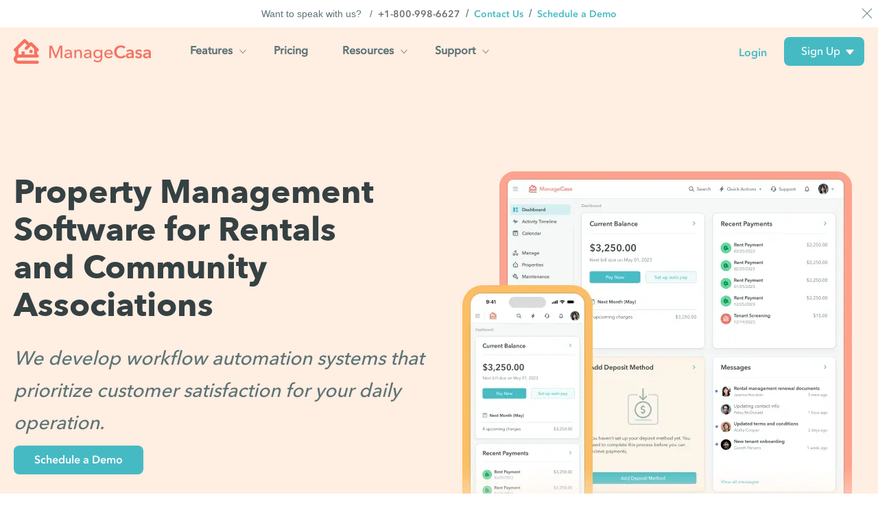

--- FILE ---
content_type: text/html; charset=UTF-8
request_url: https://managecasa.com/
body_size: 42905
content:
<!doctype html><html lang="en"><head>
  
    <meta charset="utf-8">
    <title>HOA &amp; Rental Property Management Software | ManageCasa</title>
    <link rel="shortcut icon" href="https://managecasa.com/hubfs/favicon@2x.png">
    <meta name="description" content="ManageCasa HOA &amp; Rental property management software is trusted by thousands to become more efficient and productive. Automate and grow your business today">
    
    
     
    
  
    
    <meta name="viewport" content="width=device-width, initial-scale=1">

    <script src="/hs/hsstatic/jquery-libs/static-1.1/jquery/jquery-1.7.1.js"></script>
<script>hsjQuery = window['jQuery'];</script>
    <meta property="og:description" content="ManageCasa HOA &amp; Rental property management software is trusted by thousands to become more efficient and productive. Automate and grow your business today">
    <meta property="og:title" content="HOA &amp; Rental Property Management Software | ManageCasa">
    <meta name="twitter:description" content="ManageCasa HOA &amp; Rental property management software is trusted by thousands to become more efficient and productive. Automate and grow your business today">
    <meta name="twitter:title" content="HOA &amp; Rental Property Management Software | ManageCasa">

    

    
    <style>
a.cta_button{-moz-box-sizing:content-box !important;-webkit-box-sizing:content-box !important;box-sizing:content-box !important;vertical-align:middle}.hs-breadcrumb-menu{list-style-type:none;margin:0px 0px 0px 0px;padding:0px 0px 0px 0px}.hs-breadcrumb-menu-item{float:left;padding:10px 0px 10px 10px}.hs-breadcrumb-menu-divider:before{content:'›';padding-left:10px}.hs-featured-image-link{border:0}.hs-featured-image{float:right;margin:0 0 20px 20px;max-width:50%}@media (max-width: 568px){.hs-featured-image{float:none;margin:0;width:100%;max-width:100%}}.hs-screen-reader-text{clip:rect(1px, 1px, 1px, 1px);height:1px;overflow:hidden;position:absolute !important;width:1px}
</style>

<link rel="stylesheet" href="https://managecasa.com/hubfs/hub_generated/template_assets/1/153974861882/1764172644085/template_main.min.css">
<link rel="stylesheet" href="https://managecasa.com/hubfs/hub_generated/template_assets/1/153974861878/1764172641928/template_theme-overrides.min.css">
<link rel="stylesheet" href="https://managecasa.com/hubfs/hub_generated/module_assets/1/153623794951/1741450900122/module_Cookie-notice.min.css">

<style>
	
.growfast-cookie-notice--header-top-module-2 {
	color: rgba(92, 115, 118, 1.0);
	background-color: #ffffff;
}
.growfast-cookie-notice--header-top-module-2 a {
	color: rgba(70, 187, 196, 1.0);
}
.growfast-cookie-notice a:after {
	background-color: rgba(28, 127, 138, 1.0);
}
.growfast-cookie-notice--header-top-module-2 a:hover {
	color: rgba(28, 127, 138, 1.0);
}
.growfast-cookie-notice--header-top-module-2 .growfast-cookie-notice-close:before,
.growfast-cookie-notice--header-top-module-2 .growfast-cookie-notice-close:after {
	background-color: rgba(92, 115, 118, 1.0);
}
	  
</style>

<link rel="stylesheet" href="https://managecasa.com/hubfs/hub_generated/template_assets/1/153975407641/1764172640902/template_mburger.min.css">
<link rel="stylesheet" href="https://managecasa.com/hubfs/hub_generated/template_assets/1/153974861880/1764172637674/template_mmenu.min.css">
<link rel="stylesheet" href="https://managecasa.com/hubfs/hub_generated/template_assets/1/153974861874/1764172642065/template_growfast-mmenu.min.css">
<link rel="stylesheet" href="https://managecasa.com/hubfs/hub_generated/module_assets/1/153623045276/1762547678737/module_Header.min.css">

<style>

@media (min-width: 1241px) {
	
	.growfast-header--header {
	background-color: rgba(255, 238, 226, 1.0);
	}
	
}
.growfast-header--header .growfast-header--mobile {
	background-color: rgba(255, 255, 255, 1.0);
}
.growfast-header__container{
	min-height: 71px;
}
.growfast-header--header .growfast-header__logo--main{
	padding-top: 0px;
	padding-right: 32px;
	padding-bottom: 0px;
	padding-left: 0px;
}
.growfast-header--header .growfast-submenu.level-1 > li > span a{
	padding: 0px 20px;
	font-weight: 700; text-decoration: none; font-family: 'DM Sans', sans-serif; font-style: normal;
	color: #959595;
	font-size: 16px;
	letter-spacing: px;
	text-transform: ;
}
.growfast-header--header .growfast-submenu.level-1 > li > span a:hover,
.growfast-header--header .growfast-submenu.level-1 > li > span a.growfast-active-item{
	color: #5C7376;
}
.growfast-header--header .growfast-submenu.level-1 > li > span a:hover .growfast-menu-chevron svg path{
	fill: #5C7376;
}
.growfast-header--header .growfast-menu-chevron svg path{
	fill: #959595;
}
.growfast-header--header .growfast-submenu.level-1 > li > span a > span:not(.growfast-menu-chevron):after {
	background-color: #5C7376;
}
.growfast-header--header .growfast-has-submenu .growfast-submenu a {
	font-family: 'DM Sans', sans-serif; font-style: normal; font-weight: 600; text-decoration: none;
	color: #111111;
	font-size: 16px;
}
.growfast-header--header .growfast-has-submenu .growfast-submenu a:hover{
	color: #6977cf;
}
.growfast-header--header .growfast-has-submenu .growfast-submenu a>span:not(.growfast-menu-chevron)>span:not(.link-badge):after,
.growfast-header--header .growfast-has-submenu .growfast-submenu a > span:not(.growfast-menu-chevron):after {
	background-color: #6977cf;
}
.growfast-header--header .growfast-has-submenu .growfast-has-submenu .growfast-menu-chevron svg path{
	fill: #959595;
}
.growfast-header--header .growfast-has-submenu>.growfast-submenu:before {
	border-color: rgba(255, 255, 255, 0.0);;
}
.growfast-header--header .growfast-has-submenu>.growfast-submenu>.growfast-has-submenu>.growfast-submenu:before {
	border-color: rgba(255, 255, 255, 0.0);;
}







	.growfast-header--header .growfast-header__language-switcher--label-icon svg path{
		fill: rgba(92, 115, 118, 1);
	}
	.growfast-header--header .growfast-header__language-switcher--label:hover .growfast-header__language-switcher--label-icon svg path{
		fill: rgba(92, 115, 118, 1);
	}
	.growfast-header--header .growfast-header__language-switcher--label-current {
		font-family: 'DM Sans', sans-serif; font-style: normal; font-weight: 500; text-decoration: none;
		color: #CC0201;
		font-size: 27px;
	}
	.growfast-header--header .growfast-header__language-switcher--label:hover .growfast-header__language-switcher--label-current {
		color: rgba(92, 115, 118, 1);
	}





	.growfast-header--header .growfast-header__mobile-nav .mburger b{
		background: rgba(70, 187, 196, 1);
	}

	.growfast-header--header .growfast-header--off-canvas-menu .growfast-header__mobile-nav .mburger b{
		background: rgba(92, 115, 118, 1);
	}
	




@media (max-width: 1240px) {
  .growfast-header--header .growfast-header--mobile{
	min-height: 64px;
  }
}
@media (max-width: 1240px) {
  .growfast-header--header .growfast-header--mobile {
	display: flex;
  }
}
@media (max-width: 1240px) {
	.growfast-header--header .growfast-header__content {
	  display: none;
	}
}
@media (max-width: 1240px) {
  .growfast-header--header .growfast-header__container:not(.growfast-header--mobile) {
	display: none;
  }
}
@media (min-width: 1241px) {
  .growfast-header--header.growfast-header--transparent-true{
	position: absolute;
	width: 100%;
	z-index: 9;
  }
}
@media (max-width: 1240px) {
  .growfast-header--header.growfast-header--mobile-transparent-true{
	position: absolute;
	width: 100%;
	z-index: 9;
  }
}



	.growfast-header--header.growfast-sticky-header {
		background-color: rgba(255, 255, 255, 1.0);
	}
	.growfast-header--header.growfast-sticky-header .growfast-header__container:not(.growfast-header--mobile) .growfast-header__mobile-nav .mburger b{
		background: rgba(17, 17, 17, 1);
	}
	.growfast-header--header.growfast-sticky-header .growfast-header__container:not(.growfast-header--mobile) .growfast-header__icons--search svg path {
		fill: rgba(17, 17, 17, 1);
	}
	.growfast-header--header.growfast-sticky-header .growfast-header__container:not(.growfast-header--mobile) .growfast-header__icons--search:hover svg path {
		fill: rgba(53, 65, 67, 1);
	}
	.growfast-header--header.growfast-sticky-header .growfast-header__container:not(.growfast-header--mobile) .growfast-header__language-switcher--label-icon svg path{
		fill: rgba(17, 17, 17, 1);
	}
	.growfast-header--header.growfast-sticky-header .growfast-header__container:not(.growfast-header--mobile) .growfast-header__language-switcher--label:hover .growfast-header__language-switcher--label-icon svg path{
		fill: rgba(53, 65, 67, 1);
	}
	.growfast-header--header.growfast-sticky-header .growfast-header__container:not(.growfast-header--mobile) .growfast-header__language-switcher--label-current {
		color: rgba(17, 17, 17, 1);
	}
	.growfast-header--header.growfast-sticky-header .growfast-header__container:not(.growfast-header--mobile) .growfast-header__language-switcher--label:hover .growfast-header__language-switcher--label-current {
	  color: rgba(53, 65, 67, 1);
	}
	
	
	
	
	
		.growfast-header--header.growfast-sticky-header  .growfast-submenu.level-1 > li > span a{
			color: #111111;
		}
		.growfast-header--header.growfast-sticky-header .growfast-submenu.level-1 > li > span a:hover,
		.growfast-header--header.growfast-sticky-header .growfast-submenu.level-1 > li > span a.growfast-active-item{
			color: #354143;
		}
		.growfast-header--header.growfast-sticky-header .growfast-submenu.level-1 > li > span a:hover .growfast-menu-chevron svg path{
			fill: #354143;
		}
		.growfast-header--header.growfast-sticky-header .growfast-menu-chevron svg path{
			fill: #111111;
		}
		.growfast-header--header.growfast-sticky-header .growfast-submenu.level-1 > li > span a > span:not(.growfast-menu-chevron):after {
			background-color: #354143;
		}
		
	
	
	










	


	.growfast-header--header .growfast-button-wrapper:not(.growfast-button-secondary-wrapper) .growfast-button {
		font-family: 'DM Sans', sans-serif; font-style: normal; font-weight: 500; text-decoration: none;
		color: rgba(255, 255, 255, 1) !important;
		font-size: 16px;
		background-color: rgba(70, 187, 196, 1.0);
		border-radius: 6px;
		padding: 8px 24px;
		margin-top: 0px;
		margin-right: 0px;
		margin-bottom: 0px;
		margin-left: 20px;
	}
	.growfast-header--header .growfast-button-wrapper:not(.growfast-button-secondary-wrapper) .growfast-button:hover {
		color: rgba(255, 255, 255, 1) !important;
		background-color: rgba(70, 187, 196, 1.0);
	}
	.growfast-header--header .growfast-button-wrapper:not(.growfast-button-secondary-wrapper) .growfast-button svg path {
		fill: rgba(255, 255, 255, 1);
	}
	.growfast-header--header .growfast-button-wrapper:not(.growfast-button-secondary-wrapper) .growfast-button:hover svg path {
		fill: rgba(255, 255, 255, 1) !important;
	}
	
	
	
	
	
	







	#growfast-header__mobile-nav__mmenu .mm-btn_prev.mm-btn:before{
		border-color: rgba(255, 255, 255, 1.0);
	}
	
	#growfast-header__mobile-nav__mmenu .mm-navbar{
		background: rgba(240, 84, 92, 1.0);
		background: linear-gradient(180deg, rgba(240, 84, 92, 1.0) 0%, rgba(240, 84, 125, 1.0) 100%);
		color: rgba(255, 255, 255, 1.0);
	}
	
	#growfast-header__mobile-nav__mmenu .mm-navbar{
		;
		color: ;
		font-size: ;
		letter-spacing: px; 
	}
	#growfast-header__mobile-nav__mmenu .mm-btn_close:before,
	#growfast-header__mobile-nav__mmenu .mm-btn_close:after{
		background-color: rgba(255, 255, 255, 1.0) !important;
	}
	#growfast-header__mobile-nav__mmenu .lang_list_class li a:hover{
		color: rgba(240, 84, 125, 1.0);
	}
	#growfast-header__mobile-nav__mmenu .lang_list_class li a{
		color: rgba(105, 119, 207, 1.0);
	}
	#growfast-header__mobile-nav__mmenu .mm-listitem, 
	#growfast-header__mobile-nav__mmenu .mm-panel,
	#growfast-header__mobile-nav__mmenu.mm-menu{
		color: rgba(54, 54, 54, 1.0);
	}
	#growfast-header__mobile-nav__mmenu.mm-menu .growfast-mobile-menu-submenu{
		;
		color: ;
		font-size: ;
		letter-spacing: px;
		line-height: ;
		text-transform: ;
	}
	#growfast-header__mobile-nav__mmenu.mm-menu .growfast-mobile-menu-submenu a{
		color: ;
	}
	#growfast-header__mobile-nav__mmenu .mm-panel,
	#growfast-header__mobile-nav__mmenu .mm-panels,
	#growfast-header__mobile-nav__mmenu .mm-listitem,
	#growfast-header__mobile-nav__mmenu.mm-menu{
		border-color: rgba(0, 0, 0, 0.1);
	}
	#growfast-header__mobile-nav__mmenu .mm-divider,
	#growfast-header__mobile-nav__mmenu .mm-panels,
	#growfast-header__mobile-nav__mmenu .mm-panel,
	#growfast-header__mobile-nav__mmenu.mm-menu{
		background: rgba(255, 255, 255, 1.0);
	}
	#growfast-header__mobile-nav__mmenu .mm-btn:after,
	#growfast-header__mobile-nav__mmenu .mm-btn:before {
		border-color: rgba(54, 54, 54, 1.0);
	}
	#growfast-header__mobile-nav__mmenu .mm-btn:after,
	#growfast-header__mobile-nav__mmenu .mm-btn:before{
		border-color: ;
	}
	.mm-menu .growfast-header__mobile-nav__mmenu__content{
		line-height: ;
	}
	.mm-menu .growfast-header__mobile-nav__mmenu__content a:link,
	.mm-menu .growfast-header__mobile-nav__mmenu__content a{
		color: rgba(105, 119, 207, 1.0);
	}
	.mm-menu .growfast-header__mobile-nav__mmenu__content a:active,
	.mm-menu .growfast-header__mobile-nav__mmenu__content a:hover,
	.mm-menu .growfast-header__mobile-nav__mmenu__content a:visited{
		color: rgba(240, 84, 125, 1.0);
	}
	
	
	
	
	
	
	
	
	
	
	




</style>

<link rel="stylesheet" href="https://managecasa.com/hubfs/hub_generated/module_assets/1/153620274536/1762467849025/module_Custom-heading.min.css">

<style>
  
.growfast-custom-header--module_1706812747953 .growfast-custom-header--heading{
	font-family: 'DM Sans', sans-serif; font-style: normal; font-weight: 700; text-decoration: none;
	color: #FFFFFF;
	font-size: 48px;
	margin-top: 0px;
	margin-right: 0px;
	margin-bottom: 0px;
	margin-left: 0px;
	line-height: 1.3;
	letter-spacing: 0px;
}

.growfast-custom-header--module_1706812747953 .growfast-custom-header--heading span {
	background-image: linear-gradient(to right, rgba(240, 84, 125, 1.0) 0, rgba(255, 255, 255, .01) 100%);
}



</style>

<link rel="stylesheet" href="https://managecasa.com/hubfs/hub_generated/module_assets/1/153620274538/1741450881812/module_Customizable-button.min.css">

<style>

.growfast-button--module_17068127479539 {
  font-family: 'DM Sans', sans-serif; font-style: normal; font-weight: 600; text-decoration: none;
  
  
  
    color: rgba(255, 255, 255, 1) !important;
  
  
  
  font-size: 16px;
  background-color: rgba(70, 187, 196, 1.0);
  border-radius: 6px;
  padding: 8px 25px;
  margin-top: 0px;
  margin-right: 0px;
  margin-bottom: 0px;
  margin-left: 0px;
}
.growfast-button--module_17068127479539:hover {
  color: rgba(255, 255, 255, 1) !important;
  background-color: rgba(53, 65, 67, 1.0);
}



  .growfast-button--module_17068127479539 svg path {
    fill: rgba(255, 255, 255, 1);
  }
  


.growfast-button--module_17068127479539:hover svg path {
  fill: rgba(255, 255, 255, 1) !important;
}





  
  
    .growfast-button--module_17068127479539 {
      border-width: 2px;
      border-style: solid;
      border-color: rgba(70, 187, 196, 1.0);
    }
    
  
  
  
  
    .growfast-button--module_17068127479539:hover {
      border-color: rgba(231, 249, 244, 1.0);
    }
  
  
  




  .growfast-button--module_17068127479539:hover {
    box-shadow: 0 10px 16px rgba(0,0,0,0.16);
    -ms-transform: translateY(-3px);
    transform: translateY(-3px);
    -webkit-transform: translateY(-3px);
  }
  

  
</style>


<style>

.growfast-button--module_170681274795311 {
  font-family: 'DM Sans', sans-serif; font-style: normal; font-weight: 600; text-decoration: none;
  
  
  
    color: rgba(255, 255, 255, 1) !important;
  
  
  
  font-size: 16px;
  background-color: rgba(255, 255, 255, 0.01);
  border-radius: 6px;
  padding: 8px 40px;
  margin-top: 0px;
  margin-right: 0px;
  margin-bottom: 0px;
  margin-left: 0px;
}
.growfast-button--module_170681274795311:hover {
  color: rgba(255, 255, 255, 1) !important;
  background-color: rgba(53, 65, 67, 1.0);
}



  .growfast-button--module_170681274795311 svg path {
    fill: rgba(255, 255, 255, 1);
  }
  


.growfast-button--module_170681274795311:hover svg path {
  fill: rgba(255, 255, 255, 1) !important;
}





  
  
    .growfast-button--module_170681274795311 {
      border-width: 2px;
      border-style: solid;
      border-color: rgba(84, 113, 122, 1.0);
    }
    
  
  
  
  
    .growfast-button--module_170681274795311:hover {
      border-color: rgba(231, 249, 244, 1.0);
    }
  
  
  




  .growfast-button--module_170681274795311:hover {
    box-shadow: 0 10px 16px rgba(0,0,0,0.16);
    -ms-transform: translateY(-3px);
    transform: translateY(-3px);
    -webkit-transform: translateY(-3px);
  }
  

  
</style>


    <style>
      #hs-button_widget_1705663704644 {
        
          
          display: inline-block;
        
        background-color: rgba(70, 187, 196,0.0);
        color: #FFFFFF;
        
        font-size: 16px;
        
        font-style: normal; font-weight: normal; text-decoration: none;
        
          padding-top: 7px;
          padding-bottom: 7px;
        
        
          padding-left: 30px;
          padding-right: 30px;
        
      }
      #hs-button_widget_1705663704644:hover {
        background-color: rgba(70, 187, 196,0.0);
        color: rgba(255, 255, 255,1.0);
        
          padding-top: 7px;
          padding-bottom: 7px;
        
        
          padding-left: 30px;
          padding-right: 30px;
        

      }
    </style>
  

<style>
  
.growfast-custom-header--module_1708436926513 .growfast-custom-header--heading{
	font-family: 'DM Sans', sans-serif; font-style: normal; font-weight: 700; text-decoration: none;
	color: #354143;
	font-size: 36px;
	margin-top: 0px;
	margin-right: 0px;
	margin-bottom: 0px;
	margin-left: 0px;
	line-height: 1.2;
	letter-spacing: 0px;
}

.growfast-custom-header--module_1708436926513 .growfast-custom-header--heading span {
	background-image: linear-gradient(to right, rgba(240, 84, 125, 1.0) 0, rgba(255, 255, 255, .01) 100%);
}



</style>


  <style>
  #hs_cos_wrapper_module_1706023955473 hr {
  border:0 none;
  border-bottom-width:4px;
  border-bottom-style:solid;
  border-bottom-color:rgba(199,225,222,1.0);
  margin-left:auto;
  margin-right:auto;
  margin-top:0px;
  margin-bottom:25px;
  width:4%;
}

  </style>

<link rel="stylesheet" href="https://managecasa.com/hubfs/hub_generated/module_assets/1/153989281288/1741450913036/module_Image_with_Heading_and_Link.min.css">

  <style>
  #hs_cos_wrapper_widget_1706006443073 hr {
  border:0 none;
  border-bottom-width:2px;
  border-bottom-style:solid;
  border-bottom-color:rgba(212,238,233,1.0);
  margin-left:auto;
  margin-right:auto;
  margin-top:0px;
  margin-bottom:0px;
  width:80%;
}

  </style>

<link rel="stylesheet" href="https://7052064.fs1.hubspotusercontent-na1.net/hubfs/7052064/hub_generated/module_assets/1/-98459521332/1767723353788/module_image_slider_gallery.min.css">
<link rel="stylesheet" href="https://cdn.jsdelivr.net/npm/@splidejs/splide@4.1.2/dist/css/splide.min.css">

    <style>
        #hs_cos_wrapper_widget_1709803713212 .slider__container {}

#hs_cos_wrapper_widget_1709803713212 .hs-gallery-slider-main__arrow .splide__arrow {}

#hs_cos_wrapper_widget_1709803713212 .hs-gallery-slider-main__arrow .splide__arrow svg {}

#hs_cos_wrapper_widget_1709803713212 .splide__slide--image { border-radius:px; }

#hs_cos_wrapper_widget_1709803713212 .hs-gallery-slider-main__arrow .splide__arrow--prev svg { transform:scaleX(1); }

#hs_cos_wrapper_widget_1709803713212 .hs-gallery-slider-main__arrow .splide__arrow svg { margin-top:0.25rem; }

#hs_cos_wrapper_widget_1709803713212 .splide__pagination__page,
#hs_cos_wrapper_widget_1709803713212 .splide__toggle {}

    </style>

<link rel="stylesheet" href="https://7052064.fs1.hubspotusercontent-na1.net/hubfs/7052064/hub_generated/module_assets/1/-130792639785/1767723338620/module_logo_grid.min.css">

  <style>
  @layer module {
  #hs_cos_wrapper_widget_1713238056346 .hs-logo-grid { gap:10px; }

#hs_cos_wrapper_widget_1713238056346 .hs-logo-grid__logo-wrapper {
  flex:0 1 calc(25.0% - 7.5px);
  max-width:calc(25.0% - 7.5px);
  padding:0px;
}

#hs_cos_wrapper_widget_1713238056346 .hs-logo-grid__logo { max-height:75px; }

  }
  </style>


  <style>
  #hs_cos_wrapper_widget_1705920258724 hr {
  border:0 none;
  border-bottom-width:4px;
  border-bottom-style:solid;
  border-bottom-color:rgba(199,225,222,1.0);
  margin-left:0;
  margin-right:auto;
  margin-top:10px;
  margin-bottom:25px;
  width:8%;
}

  </style>

<link rel="stylesheet" href="https://managecasa.com/hubfs/hub_generated/module_assets/1/153623794990/1741450909205/module_Video-popup.min.css">

<style>

.growfast-video-popup--widget_1706110054169 .growfast-video-popup__bg{
  height: 360px;
}
.growfast-video-popup--widget_1706110054169 .growfast-video-popup__bg--image:after {
  background-color: rgba(234, 153, 153, 0.0);
}

 

</style>


<style>
  
.growfast-custom-header--module_17061100178868 .growfast-custom-header--heading{
	font-family: 'DM Sans', sans-serif; font-style: normal; font-weight: 700; text-decoration: none;
	color: #354143;
	font-size: 36px;
	margin-top: 0px;
	margin-right: 0px;
	margin-bottom: 0px;
	margin-left: 0px;
	line-height: 1.2;
	letter-spacing: 0px;
}

.growfast-custom-header--module_17061100178868 .growfast-custom-header--heading span {
	background-image: linear-gradient(to right, rgba(240, 84, 125, 1.0) 0, rgba(255, 255, 255, .01) 100%);
}



</style>


  <style>
  #hs_cos_wrapper_module_17061100178869 hr {
  border:0 none;
  border-bottom-width:4px;
  border-bottom-style:solid;
  border-bottom-color:rgba(199,225,222,1.0);
  margin-left:0;
  margin-right:auto;
  margin-top:10px;
  margin-bottom:25px;
  width:8%;
}

  </style>


<style>
  
.growfast-custom-header--module_1705921020924 .growfast-custom-header--heading{
	font-family: 'DM Sans', sans-serif; font-style: normal; font-weight: 700; text-decoration: none;
	color: #354143;
	font-size: 36px;
	margin-top: 0px;
	margin-right: 0px;
	margin-bottom: 0px;
	margin-left: 0px;
	line-height: 1.2;
	letter-spacing: 0px;
}

.growfast-custom-header--module_1705921020924 .growfast-custom-header--heading span {
	background-image: linear-gradient(to right, rgba(240, 84, 125, 1.0) 0, rgba(255, 255, 255, .01) 100%);
}



</style>


  <style>
  #hs_cos_wrapper_module_1705921040949 hr {
  border:0 none;
  border-bottom-width:4px;
  border-bottom-style:solid;
  border-bottom-color:rgba(199,225,222,1.0);
  margin-left:0;
  margin-right:auto;
  margin-top:10px;
  margin-bottom:25px;
  width:8%;
}

  </style>


<style>
  
.growfast-custom-header--module_1705921171195 .growfast-custom-header--heading{
	font-family: 'DM Sans', sans-serif; font-style: normal; font-weight: 700; text-decoration: none;
	color: #354143;
	font-size: 36px;
	margin-top: 0px;
	margin-right: 0px;
	margin-bottom: 0px;
	margin-left: 0px;
	line-height: 1.2;
	letter-spacing: 0px;
}

.growfast-custom-header--module_1705921171195 .growfast-custom-header--heading span {
	background-image: linear-gradient(to right, rgba(240, 84, 125, 1.0) 0, rgba(255, 255, 255, .01) 100%);
}



</style>


  <style>
  #hs_cos_wrapper_module_1705921086156 hr {
  border:0 none;
  border-bottom-width:4px;
  border-bottom-style:solid;
  border-bottom-color:rgba(199,225,222,1.0);
  margin-left:0;
  margin-right:auto;
  margin-top:10px;
  margin-bottom:25px;
  width:8%;
}

  </style>


<style>

.growfast-button--module_1707132633771 {
  font-family: 'DM Sans', sans-serif; font-style: normal; font-weight: 600; text-decoration: none;
  
  
  
    color: rgba(255, 255, 255, 1) !important;
  
  
  
  font-size: 16px;
  background-color: rgba(70, 187, 196, 1.0);
  border-radius: 6px;
  padding: 9px 25px;
  margin-top: 0px;
  margin-right: 0px;
  margin-bottom: 0px;
  margin-left: 0px;
}
.growfast-button--module_1707132633771:hover {
  color: rgba(255, 255, 255, 1) !important;
  background-color: rgba(28, 127, 138, 1.0);
}



  .growfast-button--module_1707132633771 svg path {
    fill: rgba(255, 255, 255, 1);
  }
  


.growfast-button--module_1707132633771:hover svg path {
  fill: rgba(255, 255, 255, 1) !important;
}






  
</style>


<style>
  
.growfast-custom-header--module_1705921069970 .growfast-custom-header--heading{
	font-family: 'DM Sans', sans-serif; font-style: normal; font-weight: 700; text-decoration: none;
	color: #354143;
	font-size: 36px;
	margin-top: 0px;
	margin-right: 0px;
	margin-bottom: 0px;
	margin-left: 0px;
	line-height: 1.2;
	letter-spacing: 0px;
}

.growfast-custom-header--module_1705921069970 .growfast-custom-header--heading span {
	background-image: linear-gradient(to right, rgba(240, 84, 125, 1.0) 0, rgba(255, 255, 255, .01) 100%);
}



</style>


  <style>
  #hs_cos_wrapper_module_1705921197957 hr {
  border:0 none;
  border-bottom-width:4px;
  border-bottom-style:solid;
  border-bottom-color:rgba(199,225,222,1.0);
  margin-left:0;
  margin-right:auto;
  margin-top:10px;
  margin-bottom:25px;
  width:8%;
}

  </style>


<style>
  
.growfast-custom-header--widget_1724416860349 .growfast-custom-header--heading{
	font-family: 'DM Sans', sans-serif; font-style: normal; font-weight: 700; text-decoration: none;
	color: #354143;
	font-size: 36px;
	margin-top: 0px;
	margin-right: 0px;
	margin-bottom: 0px;
	margin-left: 0px;
	line-height: 1.2;
	letter-spacing: 0px;
}

.growfast-custom-header--widget_1724416860349 .growfast-custom-header--heading span {
	background-image: linear-gradient(to right, rgba(240, 84, 125, 1.0) 0, rgba(255, 255, 255, .01) 100%);
}



</style>


  <style>
  #hs_cos_wrapper_module_1724416920181 hr {
  border:0 none;
  border-bottom-width:3px;
  border-bottom-style:solid;
  border-bottom-color:rgba(199,225,222,1.0);
  margin-left:auto;
  margin-right:auto;
  margin-top:10px;
  margin-bottom:10px;
  width:5%;
}

  </style>


<style>
  
.growfast-custom-header--widget_1724417021997 .growfast-custom-header--heading{
	font-family: 'DM Sans', sans-serif; font-style: normal; font-weight: 600; text-decoration: none;
	color: #354143;
	font-size: 20px;
	margin-top: 25px;
	margin-right: 0px;
	margin-bottom: 0px;
	margin-left: 30px;
	line-height: 1.2;
	letter-spacing: 0px;
}

.growfast-custom-header--widget_1724417021997 .growfast-custom-header--heading span {
	background-image: linear-gradient(to right, rgba(240, 84, 125, 1.0) 0, rgba(255, 255, 255, .01) 100%);
}



</style>


<style>

.growfast-button--module_1724417051114 {
  font-family: 'DM Sans', sans-serif; font-style: normal; font-weight: 600; text-decoration: none;
  
  
  
    color: rgba(255, 255, 255, 1) !important;
  
  
  
  font-size: 16px;
  background-color: rgba(70, 187, 196, 1.0);
  border-radius: 6px;
  padding: 9px 100px;
  margin-top: 0px;
  margin-right: 30px;
  margin-bottom: 25px;
  margin-left: 30px;
}
.growfast-button--module_1724417051114:hover {
  color: rgba(255, 255, 255, 1) !important;
  background-color: rgba(28, 127, 138, 1.0);
}



  .growfast-button--module_1724417051114 svg path {
    fill: rgba(255, 255, 255, 1);
  }
  


.growfast-button--module_1724417051114:hover svg path {
  fill: rgba(255, 255, 255, 1) !important;
}






  
</style>


<style>
  
.growfast-custom-header--module_1724417823920 .growfast-custom-header--heading{
	font-family: 'DM Sans', sans-serif; font-style: normal; font-weight: 600; text-decoration: none;
	color: #354143;
	font-size: 20px;
	margin-top: 25px;
	margin-right: 0px;
	margin-bottom: 0px;
	margin-left: 30px;
	line-height: 1.2;
	letter-spacing: 0px;
}

.growfast-custom-header--module_1724417823920 .growfast-custom-header--heading span {
	background-image: linear-gradient(to right, rgba(240, 84, 125, 1.0) 0, rgba(255, 255, 255, .01) 100%);
}



</style>


<style>

.growfast-button--module_1724417854632 {
  font-family: 'DM Sans', sans-serif; font-style: normal; font-weight: 600; text-decoration: none;
  
  
  
    color: rgba(255, 255, 255, 1) !important;
  
  
  
  font-size: 16px;
  background-color: rgba(70, 187, 196, 1.0);
  border-radius: 6px;
  padding: 9px 100px;
  margin-top: 0px;
  margin-right: 30px;
  margin-bottom: 20px;
  margin-left: 30px;
}
.growfast-button--module_1724417854632:hover {
  color: rgba(255, 255, 255, 1) !important;
  background-color: rgba(28, 127, 138, 1.0);
}



  .growfast-button--module_1724417854632 svg path {
    fill: rgba(255, 255, 255, 1);
  }
  


.growfast-button--module_1724417854632:hover svg path {
  fill: rgba(255, 255, 255, 1) !important;
}






  
</style>


<style>
  
.growfast-custom-header--module_1724417846512 .growfast-custom-header--heading{
	font-family: 'DM Sans', sans-serif; font-style: normal; font-weight: 600; text-decoration: none;
	color: #354143;
	font-size: 20px;
	margin-top: 20px;
	margin-right: 0px;
	margin-bottom: 0px;
	margin-left: 30px;
	line-height: 1.2;
	letter-spacing: 0px;
}

.growfast-custom-header--module_1724417846512 .growfast-custom-header--heading span {
	background-image: linear-gradient(to right, rgba(240, 84, 125, 1.0) 0, rgba(255, 255, 255, .01) 100%);
}



</style>


<style>

.growfast-button--module_1724417833281 {
  font-family: 'DM Sans', sans-serif; font-style: normal; font-weight: 600; text-decoration: none;
  
  
  
    color: rgba(255, 255, 255, 1) !important;
  
  
  
  font-size: 16px;
  background-color: rgba(70, 187, 196, 1.0);
  border-radius: 6px;
  padding: 9px 100px;
  margin-top: 0px;
  margin-right: 30px;
  margin-bottom: 20px;
  margin-left: 30px;
}
.growfast-button--module_1724417833281:hover {
  color: rgba(255, 255, 255, 1) !important;
  background-color: rgba(28, 127, 138, 1.0);
}



  .growfast-button--module_1724417833281 svg path {
    fill: rgba(255, 255, 255, 1);
  }
  


.growfast-button--module_1724417833281:hover svg path {
  fill: rgba(255, 255, 255, 1) !important;
}






  
</style>


<style>
  
.growfast-custom-header--module_1705923069798 .growfast-custom-header--heading{
	font-family: 'DM Sans', sans-serif; font-style: normal; font-weight: 700; text-decoration: none;
	color: #354143;
	font-size: 36px;
	margin-top: 0px;
	margin-right: 0px;
	margin-bottom: 0px;
	margin-left: 0px;
	line-height: 1.2;
	letter-spacing: 0px;
}

.growfast-custom-header--module_1705923069798 .growfast-custom-header--heading span {
	background-image: linear-gradient(to right, rgba(240, 84, 125, 1.0) 0, rgba(255, 255, 255, .01) 100%);
}



</style>


  <style>
  #hs_cos_wrapper_widget_1713236924710 hr {
  border:0 none;
  border-bottom-width:3px;
  border-bottom-style:solid;
  border-bottom-color:rgba(199,225,222,1.0);
  margin-left:auto;
  margin-right:auto;
  margin-top:10px;
  margin-bottom:10px;
  width:5%;
}

  </style>

<link rel="stylesheet" href="https://managecasa.com/hubfs/hub_generated/module_assets/1/153892211254/1741450912103/module_Image_with_Icon.min.css">

<style>

.growfast-button--widget_1706002663224 {
  font-family: 'DM Sans', sans-serif; font-style: normal; font-weight: 600; text-decoration: none;
  
  
  
    color: rgba(255, 255, 255, 1) !important;
  
  
  
  font-size: 16px;
  background-color: rgba(70, 187, 196, 1.0);
  border-radius: 6px;
  padding: 9px 25px;
  margin-top: 40px;
  margin-right: 0px;
  margin-bottom: 20px;
  margin-left: 0px;
}
.growfast-button--widget_1706002663224:hover {
  color: rgba(255, 255, 255, 1) !important;
  background-color: rgba(28, 127, 138, 1.0);
}



  .growfast-button--widget_1706002663224 svg path {
    fill: rgba(255, 255, 255, 1);
  }
  


.growfast-button--widget_1706002663224:hover svg path {
  fill: rgba(255, 255, 255, 1) !important;
}






  
</style>


<style>
  
.growfast-custom-header--module_1705926775522 .growfast-custom-header--heading{
	font-family: 'DM Sans', sans-serif; font-style: normal; font-weight: 700; text-decoration: none;
	color: #354143;
	font-size: 36px;
	margin-top: 0px;
	margin-right: 0px;
	margin-bottom: 0px;
	margin-left: 0px;
	line-height: 1.2;
	letter-spacing: 0px;
}

.growfast-custom-header--module_1705926775522 .growfast-custom-header--heading span {
	background-image: linear-gradient(to right, rgba(240, 84, 125, 1.0) 0, rgba(255, 255, 255, .01) 100%);
}



</style>


  <style>
  #hs_cos_wrapper_module_1705926781035 hr {
  border:0 none;
  border-bottom-width:4px;
  border-bottom-style:solid;
  border-bottom-color:rgba(255,222,143,1.0);
  margin-left:auto;
  margin-right:auto;
  margin-top:10px;
  margin-bottom:25px;
  width:5%;
}

  </style>

<link rel="stylesheet" href="https://managecasa.com/hubfs/hub_generated/module_assets/1/154018987619/1741450914029/module_Icon_with_Title_and_Description.min.css">

    <style>
      #hs-button_widget_1706082087751 {
        
          
          display: inline-block;
        
        background-color: rgba(70, 187, 196,1.0);
        color: #FFFFFF;
        
        font-size: 16px;
        
        ;
        
          padding-top: 10px;
          padding-bottom: 10px;
        
        
          padding-left: 25px;
          padding-right: 25px;
        
      }
      #hs-button_widget_1706082087751:hover {
        background-color: rgba(28, 127, 138,1.0);
        color: rgba(255, 255, 255,1.0);
        
          padding-top: 10px;
          padding-bottom: 10px;
        
        
          padding-left: 25px;
          padding-right: 25px;
        

      }
    </style>
  

<style>
  
.growfast-custom-header--module_17059257704056 .growfast-custom-header--heading{
	font-family: 'DM Sans', sans-serif; font-style: normal; font-weight: 700; text-decoration: none;
	color: #354143;
	font-size: 36px;
	margin-top: 0px;
	margin-right: 0px;
	margin-bottom: 0px;
	margin-left: 0px;
	line-height: 1.2;
	letter-spacing: 0px;
}

.growfast-custom-header--module_17059257704056 .growfast-custom-header--heading span {
	background-image: linear-gradient(to right, rgba(240, 84, 125, 1.0) 0, rgba(255, 255, 255, .01) 100%);
}



</style>


  <style>
  #hs_cos_wrapper_module_17059257704057 hr {
  border:0 none;
  border-bottom-width:4px;
  border-bottom-style:solid;
  border-bottom-color:rgba(199,225,222,1.0);
  margin-left:0;
  margin-right:auto;
  margin-top:10px;
  margin-bottom:25px;
  width:8%;
}

  </style>

<link rel="stylesheet" href="https://managecasa.com/hubfs/hub_generated/module_assets/1/169644190539/1741450936253/module_FAQ-Custom.min.css">

<style>
  .faq-question
  {
    color: #000;
  }
  .faq-answer
  {
    color: #A2AFB1;
  }
</style>


<style>
  
.growfast-custom-header--module_1705926639558 .growfast-custom-header--heading{
	font-family: 'DM Sans', sans-serif; font-style: normal; font-weight: 700; text-decoration: none;
	color: #354143;
	font-size: 36px;
	margin-top: 0px;
	margin-right: 0px;
	margin-bottom: nullpx;
	margin-left: 0px;
	line-height: 0.9;
	letter-spacing: 0px;
}

.growfast-custom-header--module_1705926639558 .growfast-custom-header--heading span {
	background-image: linear-gradient(to right, rgba(240, 84, 125, 1.0) 0, rgba(255, 255, 255, .01) 100%);
}



</style>


  <style>
  #hs_cos_wrapper_module_1706083771142 hr {
  border:0 none;
  border-bottom-width:4px;
  border-bottom-style:solid;
  border-bottom-color:rgba(255,201,179,1.0);
  margin-left:auto;
  margin-right:auto;
  margin-top:0px;
  margin-bottom:40px;
  width:4%;
}

  </style>

<link rel="stylesheet" href="https://managecasa.com/hubfs/hub_generated/module_assets/1/154111260518/1741450915096/module_Heading_tittle_and_slogan_with_icon_link_in_block.min.css">

<style>
  
.growfast-custom-header--module_1705927036411 .growfast-custom-header--heading{
	font-family: 'DM Sans', sans-serif; font-style: normal; font-weight: 700; text-decoration: none;
	color: #354143;
	font-size: 36px;
	margin-top: 0px;
	margin-right: 0px;
	margin-bottom: 0px;
	margin-left: 0px;
	line-height: 1.2;
	letter-spacing: 0px;
}

.growfast-custom-header--module_1705927036411 .growfast-custom-header--heading span {
	background-image: linear-gradient(to right, rgba(240, 84, 125, 1.0) 0, rgba(255, 255, 255, .01) 100%);
}



</style>


  <style>
  #hs_cos_wrapper_module_1705927066522 hr {
  border:0 none;
  border-bottom-width:4px;
  border-bottom-style:solid;
  border-bottom-color:rgba(231,249,244,1.0);
  margin-left:auto;
  margin-right:auto;
  margin-top:10px;
  margin-bottom:40px;
  width:5%;
}

  </style>

<link rel="stylesheet" href="https://managecasa.com/hubfs/hub_generated/module_assets/1/153620274541/1741450885274/module_Icon-block.min.css">

<style>

.growfast-icon-block--widget_1705927263853 .growfast-icon-block__item{
	min-height: 100px;
}
.growfast-icon-block--widget_1705927263853 .growfast-icon-block__item--title{
	font-family: 'DM Sans', sans-serif; font-style: normal; font-weight: 600; text-decoration: none;
	color: #354143;
	font-size: 18px;
	margin-top: 0px;
	margin-bottom: 16px;
}
.growfast-icon-block--widget_1705927263853 .growfast-icon-block__item--description{
	font-family: 'DM Sans', sans-serif; font-style: normal; font-weight: 400; text-decoration: none;
	color: #354143;
	font-size: 16px;
}
.growfast-icon-block--widget_1705927263853 .growfast-icon-block__item--icon{
	margin-right: 0px;
	margin-bottom: 32px;
}
.growfast-icon-block--widget_1705927263853 .growfast-icon-block__item--icon svg{
	height: 36px;
	width: 36px;
}
.growfast-icon-block--widget_1705927263853 .growfast-icon-block__item--icon svg path{
	fill: rgba(235, 179, 99, 1.0);
}
.growfast-icon-block--widget_1705927263853 .growfast-icon-block__item:hover .growfast-icon-block__item--icon svg path{
	fill: rgba(235, 179, 99, 1.0);
}
.growfast-icon-block--widget_1705927263853.growfast-icon-block>div {
	margin-bottom: 20px;
}
.growfast-icon-block--widget_1705927263853.growfast-icon-block--col5>div {
	width: calc(100% / 5 - ((20px * 4) / 5));
	margin-right: 20px;
}
.growfast-icon-block--widget_1705927263853.growfast-icon-block--col4>div {
	width: calc(100% / 4 - ((20px * 3) / 4));
	margin-right: 20px;
}
.growfast-icon-block--widget_1705927263853.growfast-icon-block--col3>div {
	width: calc(100% / 3 - ((20px * 2) / 3));
	margin-right: 20px;
}
.growfast-icon-block--widget_1705927263853.growfast-icon-block--col2>div {
	width: calc(100% / 2 - ((20px* 1) / 2));
	margin-right: 20px;
}

@media (max-width: 992px) {
	.growfast-icon-block--widget_1705927263853.growfast-icon-block--col4>div,
	.growfast-icon-block--widget_1705927263853.growfast-icon-block--col3>div,
	.growfast-icon-block--widget_1705927263853.growfast-icon-block--col2>div {
	  width: calc(100% / 2 - ((20px * 1) / 2));
	  margin-right: 20px;
	}
}





	.growfast-icon-block--widget_1705927263853 .growfast-icon-block__item--button {
		font-family: 'DM Sans', sans-serif; font-style: normal; font-weight: 500; text-decoration: none;
		
		
		
			color: rgba(255, 255, 255, 1) !important;
		
		
		
		font-size: 17px;
		background-color: rgba(240, 84, 125, 1.0);
		border-radius: 10px;
		padding: 8px 24px;
		margin-top: 32px;
		margin-right: 0px;
		margin-bottom: 0px;
		margin-left: 0px;
	}
	.growfast-icon-block--widget_1705927263853 .growfast-icon-block__item--button:hover {
		color: rgba(255, 255, 255, 1) !important;
		background-color: rgba(105, 119, 207, 1.0);
	}
	
	
	
		.growfast-icon-block--widget_1705927263853 .growfast-icon-block__item--button svg path {
			fill: rgba(255, 255, 255, 1);
		}
		
	
		
	.growfast-icon-block--widget_1705927263853 .growfast-icon-block__item--button:hover svg path {
		fill: rgba(255, 255, 255, 1) !important;
	}
	
	
	
	
	
	



.growfast-icon-block--widget_1705927263853.growfast-icon-block>div {
	margin-bottom: 20px;
}
.growfast-icon-block--widget_1705927263853.growfast-icon-block--col5>div {
	width: calc(100% / 5 - ((20px * 4) / 5));
	margin-right: 20px;
}
.growfast-icon-block--widget_1705927263853.growfast-icon-block--col4>div {
	width: calc(100% / 4 - ((20px * 3) / 4));
	margin-right: 20px;
}
.growfast-icon-block--widget_1705927263853.growfast-icon-block--col3>div {
	width: calc(100% / 3 - ((20px * 2) / 3));
	margin-right: 20px;
}
.growfast-icon-block--widget_1705927263853.growfast-icon-block--col2>div {
	width: calc(100% / 2 - ((20px* 1) / 2));
	margin-right: 20px;
}

@media (max-width: 992px) {
	.growfast-icon-block--widget_1705927263853.growfast-icon-block--col4>div,
	.growfast-icon-block--widget_1705927263853.growfast-icon-block--col3>div,
	.growfast-icon-block--widget_1705927263853.growfast-icon-block--col2>div {
	  width: calc(100% / 2 - ((20px * 1) / 2));
	  margin-right: 20px;
	}
}
	
</style>


<style>

.growfast-icon-block--module_17059342334873 .growfast-icon-block__item{
	min-height: 100px;
}
.growfast-icon-block--module_17059342334873 .growfast-icon-block__item--title{
	font-family: 'DM Sans', sans-serif; font-style: normal; font-weight: 500; text-decoration: none;
	color: #354143;
	font-size: 18px;
	margin-top: 0px;
	margin-bottom: 16px;
}
.growfast-icon-block--module_17059342334873 .growfast-icon-block__item--description{
	font-family: 'DM Sans', sans-serif; font-style: normal; font-weight: 400; text-decoration: none;
	color: #354143;
	font-size: 16px;
}
.growfast-icon-block--module_17059342334873 .growfast-icon-block__item--icon{
	margin-right: 0px;
	margin-bottom: 32px;
}
.growfast-icon-block--module_17059342334873 .growfast-icon-block__item--icon svg{
	height: 36px;
	width: 36px;
}
.growfast-icon-block--module_17059342334873 .growfast-icon-block__item--icon svg path{
	fill: rgba(235, 179, 99, 1.0);
}
.growfast-icon-block--module_17059342334873 .growfast-icon-block__item:hover .growfast-icon-block__item--icon svg path{
	fill: rgba(235, 179, 99, 1.0);
}
.growfast-icon-block--module_17059342334873.growfast-icon-block>div {
	margin-bottom: 20px;
}
.growfast-icon-block--module_17059342334873.growfast-icon-block--col5>div {
	width: calc(100% / 5 - ((20px * 4) / 5));
	margin-right: 20px;
}
.growfast-icon-block--module_17059342334873.growfast-icon-block--col4>div {
	width: calc(100% / 4 - ((20px * 3) / 4));
	margin-right: 20px;
}
.growfast-icon-block--module_17059342334873.growfast-icon-block--col3>div {
	width: calc(100% / 3 - ((20px * 2) / 3));
	margin-right: 20px;
}
.growfast-icon-block--module_17059342334873.growfast-icon-block--col2>div {
	width: calc(100% / 2 - ((20px* 1) / 2));
	margin-right: 20px;
}

@media (max-width: 992px) {
	.growfast-icon-block--module_17059342334873.growfast-icon-block--col4>div,
	.growfast-icon-block--module_17059342334873.growfast-icon-block--col3>div,
	.growfast-icon-block--module_17059342334873.growfast-icon-block--col2>div {
	  width: calc(100% / 2 - ((20px * 1) / 2));
	  margin-right: 20px;
	}
}





	.growfast-icon-block--module_17059342334873 .growfast-icon-block__item--button {
		font-family: 'DM Sans', sans-serif; font-style: normal; font-weight: 500; text-decoration: none;
		
		
		
			color: rgba(255, 255, 255, 1) !important;
		
		
		
		font-size: 17px;
		background-color: rgba(240, 84, 125, 1.0);
		border-radius: 10px;
		padding: 8px 24px;
		margin-top: 32px;
		margin-right: 0px;
		margin-bottom: 0px;
		margin-left: 0px;
	}
	.growfast-icon-block--module_17059342334873 .growfast-icon-block__item--button:hover {
		color: rgba(255, 255, 255, 1) !important;
		background-color: rgba(105, 119, 207, 1.0);
	}
	
	
	
		.growfast-icon-block--module_17059342334873 .growfast-icon-block__item--button svg path {
			fill: rgba(255, 255, 255, 1);
		}
		
	
		
	.growfast-icon-block--module_17059342334873 .growfast-icon-block__item--button:hover svg path {
		fill: rgba(255, 255, 255, 1) !important;
	}
	
	
	
	
	
	



.growfast-icon-block--module_17059342334873.growfast-icon-block>div {
	margin-bottom: 20px;
}
.growfast-icon-block--module_17059342334873.growfast-icon-block--col5>div {
	width: calc(100% / 5 - ((20px * 4) / 5));
	margin-right: 20px;
}
.growfast-icon-block--module_17059342334873.growfast-icon-block--col4>div {
	width: calc(100% / 4 - ((20px * 3) / 4));
	margin-right: 20px;
}
.growfast-icon-block--module_17059342334873.growfast-icon-block--col3>div {
	width: calc(100% / 3 - ((20px * 2) / 3));
	margin-right: 20px;
}
.growfast-icon-block--module_17059342334873.growfast-icon-block--col2>div {
	width: calc(100% / 2 - ((20px* 1) / 2));
	margin-right: 20px;
}

@media (max-width: 992px) {
	.growfast-icon-block--module_17059342334873.growfast-icon-block--col4>div,
	.growfast-icon-block--module_17059342334873.growfast-icon-block--col3>div,
	.growfast-icon-block--module_17059342334873.growfast-icon-block--col2>div {
	  width: calc(100% / 2 - ((20px * 1) / 2));
	  margin-right: 20px;
	}
}
	
</style>


<style>

.growfast-icon-block--module_1705929167084 .growfast-icon-block__item{
	min-height: 100px;
}
.growfast-icon-block--module_1705929167084 .growfast-icon-block__item--title{
	font-family: 'DM Sans', sans-serif; font-style: normal; font-weight: 600; text-decoration: none;
	color: #354143;
	font-size: 18px;
	margin-top: 0px;
	margin-bottom: 16px;
}
.growfast-icon-block--module_1705929167084 .growfast-icon-block__item--description{
	font-family: 'DM Sans', sans-serif; font-style: normal; font-weight: 400; text-decoration: none;
	color: #354143;
	font-size: 16px;
}
.growfast-icon-block--module_1705929167084 .growfast-icon-block__item--icon{
	margin-right: 0px;
	margin-bottom: 32px;
}
.growfast-icon-block--module_1705929167084 .growfast-icon-block__item--icon svg{
	height: 36px;
	width: 36px;
}
.growfast-icon-block--module_1705929167084 .growfast-icon-block__item--icon svg path{
	fill: rgba(235, 179, 99, 1.0);
}
.growfast-icon-block--module_1705929167084 .growfast-icon-block__item:hover .growfast-icon-block__item--icon svg path{
	fill: rgba(235, 179, 99, 1.0);
}
.growfast-icon-block--module_1705929167084.growfast-icon-block>div {
	margin-bottom: 20px;
}
.growfast-icon-block--module_1705929167084.growfast-icon-block--col5>div {
	width: calc(100% / 5 - ((20px * 4) / 5));
	margin-right: 20px;
}
.growfast-icon-block--module_1705929167084.growfast-icon-block--col4>div {
	width: calc(100% / 4 - ((20px * 3) / 4));
	margin-right: 20px;
}
.growfast-icon-block--module_1705929167084.growfast-icon-block--col3>div {
	width: calc(100% / 3 - ((20px * 2) / 3));
	margin-right: 20px;
}
.growfast-icon-block--module_1705929167084.growfast-icon-block--col2>div {
	width: calc(100% / 2 - ((20px* 1) / 2));
	margin-right: 20px;
}

@media (max-width: 992px) {
	.growfast-icon-block--module_1705929167084.growfast-icon-block--col4>div,
	.growfast-icon-block--module_1705929167084.growfast-icon-block--col3>div,
	.growfast-icon-block--module_1705929167084.growfast-icon-block--col2>div {
	  width: calc(100% / 2 - ((20px * 1) / 2));
	  margin-right: 20px;
	}
}





	.growfast-icon-block--module_1705929167084 .growfast-icon-block__item--button {
		font-family: 'DM Sans', sans-serif; font-style: normal; font-weight: 500; text-decoration: none;
		
		
		
			color: rgba(255, 255, 255, 1) !important;
		
		
		
		font-size: 17px;
		background-color: rgba(240, 84, 125, 1.0);
		border-radius: 10px;
		padding: 8px 24px;
		margin-top: 32px;
		margin-right: 0px;
		margin-bottom: 0px;
		margin-left: 0px;
	}
	.growfast-icon-block--module_1705929167084 .growfast-icon-block__item--button:hover {
		color: rgba(255, 255, 255, 1) !important;
		background-color: rgba(105, 119, 207, 1.0);
	}
	
	
	
		.growfast-icon-block--module_1705929167084 .growfast-icon-block__item--button svg path {
			fill: rgba(255, 255, 255, 1);
		}
		
	
		
	.growfast-icon-block--module_1705929167084 .growfast-icon-block__item--button:hover svg path {
		fill: rgba(255, 255, 255, 1) !important;
	}
	
	
	
	
	
	



.growfast-icon-block--module_1705929167084.growfast-icon-block>div {
	margin-bottom: 20px;
}
.growfast-icon-block--module_1705929167084.growfast-icon-block--col5>div {
	width: calc(100% / 5 - ((20px * 4) / 5));
	margin-right: 20px;
}
.growfast-icon-block--module_1705929167084.growfast-icon-block--col4>div {
	width: calc(100% / 4 - ((20px * 3) / 4));
	margin-right: 20px;
}
.growfast-icon-block--module_1705929167084.growfast-icon-block--col3>div {
	width: calc(100% / 3 - ((20px * 2) / 3));
	margin-right: 20px;
}
.growfast-icon-block--module_1705929167084.growfast-icon-block--col2>div {
	width: calc(100% / 2 - ((20px* 1) / 2));
	margin-right: 20px;
}

@media (max-width: 992px) {
	.growfast-icon-block--module_1705929167084.growfast-icon-block--col4>div,
	.growfast-icon-block--module_1705929167084.growfast-icon-block--col3>div,
	.growfast-icon-block--module_1705929167084.growfast-icon-block--col2>div {
	  width: calc(100% / 2 - ((20px * 1) / 2));
	  margin-right: 20px;
	}
}
	
</style>


<style>

.growfast-icon-block--module_17059346998526 .growfast-icon-block__item{
	min-height: 100px;
}
.growfast-icon-block--module_17059346998526 .growfast-icon-block__item--title{
	font-family: 'DM Sans', sans-serif; font-style: normal; font-weight: 500; text-decoration: none;
	color: #354143;
	font-size: 18px;
	margin-top: 0px;
	margin-bottom: 16px;
}
.growfast-icon-block--module_17059346998526 .growfast-icon-block__item--description{
	font-family: 'DM Sans', sans-serif; font-style: normal; font-weight: 400; text-decoration: none;
	color: #354143;
	font-size: 16px;
}
.growfast-icon-block--module_17059346998526 .growfast-icon-block__item--icon{
	margin-right: 0px;
	margin-bottom: 32px;
}
.growfast-icon-block--module_17059346998526 .growfast-icon-block__item--icon svg{
	height: 36px;
	width: 36px;
}
.growfast-icon-block--module_17059346998526 .growfast-icon-block__item--icon svg path{
	fill: rgba(235, 179, 99, 1.0);
}
.growfast-icon-block--module_17059346998526 .growfast-icon-block__item:hover .growfast-icon-block__item--icon svg path{
	fill: rgba(235, 179, 99, 1.0);
}
.growfast-icon-block--module_17059346998526.growfast-icon-block>div {
	margin-bottom: 20px;
}
.growfast-icon-block--module_17059346998526.growfast-icon-block--col5>div {
	width: calc(100% / 5 - ((20px * 4) / 5));
	margin-right: 20px;
}
.growfast-icon-block--module_17059346998526.growfast-icon-block--col4>div {
	width: calc(100% / 4 - ((20px * 3) / 4));
	margin-right: 20px;
}
.growfast-icon-block--module_17059346998526.growfast-icon-block--col3>div {
	width: calc(100% / 3 - ((20px * 2) / 3));
	margin-right: 20px;
}
.growfast-icon-block--module_17059346998526.growfast-icon-block--col2>div {
	width: calc(100% / 2 - ((20px* 1) / 2));
	margin-right: 20px;
}

@media (max-width: 992px) {
	.growfast-icon-block--module_17059346998526.growfast-icon-block--col4>div,
	.growfast-icon-block--module_17059346998526.growfast-icon-block--col3>div,
	.growfast-icon-block--module_17059346998526.growfast-icon-block--col2>div {
	  width: calc(100% / 2 - ((20px * 1) / 2));
	  margin-right: 20px;
	}
}





	.growfast-icon-block--module_17059346998526 .growfast-icon-block__item--button {
		font-family: 'DM Sans', sans-serif; font-style: normal; font-weight: 500; text-decoration: none;
		
		
		
			color: rgba(255, 255, 255, 1) !important;
		
		
		
		font-size: 17px;
		background-color: rgba(240, 84, 125, 1.0);
		border-radius: 10px;
		padding: 8px 24px;
		margin-top: 32px;
		margin-right: 0px;
		margin-bottom: 0px;
		margin-left: 0px;
	}
	.growfast-icon-block--module_17059346998526 .growfast-icon-block__item--button:hover {
		color: rgba(255, 255, 255, 1) !important;
		background-color: rgba(105, 119, 207, 1.0);
	}
	
	
	
		.growfast-icon-block--module_17059346998526 .growfast-icon-block__item--button svg path {
			fill: rgba(255, 255, 255, 1);
		}
		
	
		
	.growfast-icon-block--module_17059346998526 .growfast-icon-block__item--button:hover svg path {
		fill: rgba(255, 255, 255, 1) !important;
	}
	
	
	
	
	
	



.growfast-icon-block--module_17059346998526.growfast-icon-block>div {
	margin-bottom: 20px;
}
.growfast-icon-block--module_17059346998526.growfast-icon-block--col5>div {
	width: calc(100% / 5 - ((20px * 4) / 5));
	margin-right: 20px;
}
.growfast-icon-block--module_17059346998526.growfast-icon-block--col4>div {
	width: calc(100% / 4 - ((20px * 3) / 4));
	margin-right: 20px;
}
.growfast-icon-block--module_17059346998526.growfast-icon-block--col3>div {
	width: calc(100% / 3 - ((20px * 2) / 3));
	margin-right: 20px;
}
.growfast-icon-block--module_17059346998526.growfast-icon-block--col2>div {
	width: calc(100% / 2 - ((20px* 1) / 2));
	margin-right: 20px;
}

@media (max-width: 992px) {
	.growfast-icon-block--module_17059346998526.growfast-icon-block--col4>div,
	.growfast-icon-block--module_17059346998526.growfast-icon-block--col3>div,
	.growfast-icon-block--module_17059346998526.growfast-icon-block--col2>div {
	  width: calc(100% / 2 - ((20px * 1) / 2));
	  margin-right: 20px;
	}
}
	
</style>


<style>

.growfast-icon-block--module_17059346998528 .growfast-icon-block__item{
	min-height: 100px;
}
.growfast-icon-block--module_17059346998528 .growfast-icon-block__item--title{
	font-family: 'DM Sans', sans-serif; font-style: normal; font-weight: 600; text-decoration: none;
	color: #354143;
	font-size: 18px;
	margin-top: 0px;
	margin-bottom: 16px;
}
.growfast-icon-block--module_17059346998528 .growfast-icon-block__item--description{
	font-family: 'DM Sans', sans-serif; font-style: normal; font-weight: 400; text-decoration: none;
	color: #354143;
	font-size: 16px;
}
.growfast-icon-block--module_17059346998528 .growfast-icon-block__item--icon{
	margin-right: 0px;
	margin-bottom: 32px;
}
.growfast-icon-block--module_17059346998528 .growfast-icon-block__item--icon svg{
	height: 36px;
	width: 36px;
}
.growfast-icon-block--module_17059346998528 .growfast-icon-block__item--icon svg path{
	fill: rgba(235, 179, 99, 1.0);
}
.growfast-icon-block--module_17059346998528 .growfast-icon-block__item:hover .growfast-icon-block__item--icon svg path{
	fill: rgba(235, 179, 99, 1.0);
}
.growfast-icon-block--module_17059346998528.growfast-icon-block>div {
	margin-bottom: 20px;
}
.growfast-icon-block--module_17059346998528.growfast-icon-block--col5>div {
	width: calc(100% / 5 - ((20px * 4) / 5));
	margin-right: 20px;
}
.growfast-icon-block--module_17059346998528.growfast-icon-block--col4>div {
	width: calc(100% / 4 - ((20px * 3) / 4));
	margin-right: 20px;
}
.growfast-icon-block--module_17059346998528.growfast-icon-block--col3>div {
	width: calc(100% / 3 - ((20px * 2) / 3));
	margin-right: 20px;
}
.growfast-icon-block--module_17059346998528.growfast-icon-block--col2>div {
	width: calc(100% / 2 - ((20px* 1) / 2));
	margin-right: 20px;
}

@media (max-width: 992px) {
	.growfast-icon-block--module_17059346998528.growfast-icon-block--col4>div,
	.growfast-icon-block--module_17059346998528.growfast-icon-block--col3>div,
	.growfast-icon-block--module_17059346998528.growfast-icon-block--col2>div {
	  width: calc(100% / 2 - ((20px * 1) / 2));
	  margin-right: 20px;
	}
}





	.growfast-icon-block--module_17059346998528 .growfast-icon-block__item--button {
		font-family: 'DM Sans', sans-serif; font-style: normal; font-weight: 500; text-decoration: none;
		
		
		
			color: rgba(255, 255, 255, 1) !important;
		
		
		
		font-size: 17px;
		background-color: rgba(240, 84, 125, 1.0);
		border-radius: 10px;
		padding: 8px 24px;
		margin-top: 32px;
		margin-right: 0px;
		margin-bottom: 0px;
		margin-left: 0px;
	}
	.growfast-icon-block--module_17059346998528 .growfast-icon-block__item--button:hover {
		color: rgba(255, 255, 255, 1) !important;
		background-color: rgba(105, 119, 207, 1.0);
	}
	
	
	
		.growfast-icon-block--module_17059346998528 .growfast-icon-block__item--button svg path {
			fill: rgba(255, 255, 255, 1);
		}
		
	
		
	.growfast-icon-block--module_17059346998528 .growfast-icon-block__item--button:hover svg path {
		fill: rgba(255, 255, 255, 1) !important;
	}
	
	
	
	
	
	



.growfast-icon-block--module_17059346998528.growfast-icon-block>div {
	margin-bottom: 20px;
}
.growfast-icon-block--module_17059346998528.growfast-icon-block--col5>div {
	width: calc(100% / 5 - ((20px * 4) / 5));
	margin-right: 20px;
}
.growfast-icon-block--module_17059346998528.growfast-icon-block--col4>div {
	width: calc(100% / 4 - ((20px * 3) / 4));
	margin-right: 20px;
}
.growfast-icon-block--module_17059346998528.growfast-icon-block--col3>div {
	width: calc(100% / 3 - ((20px * 2) / 3));
	margin-right: 20px;
}
.growfast-icon-block--module_17059346998528.growfast-icon-block--col2>div {
	width: calc(100% / 2 - ((20px* 1) / 2));
	margin-right: 20px;
}

@media (max-width: 992px) {
	.growfast-icon-block--module_17059346998528.growfast-icon-block--col4>div,
	.growfast-icon-block--module_17059346998528.growfast-icon-block--col3>div,
	.growfast-icon-block--module_17059346998528.growfast-icon-block--col2>div {
	  width: calc(100% / 2 - ((20px * 1) / 2));
	  margin-right: 20px;
	}
}
	
</style>


<style>

.growfast-icon-block--module_17059346998532 .growfast-icon-block__item{
	min-height: 100px;
}
.growfast-icon-block--module_17059346998532 .growfast-icon-block__item--title{
	font-family: 'DM Sans', sans-serif; font-style: normal; font-weight: 500; text-decoration: none;
	color: #354143;
	font-size: 18px;
	margin-top: 0px;
	margin-bottom: 16px;
}
.growfast-icon-block--module_17059346998532 .growfast-icon-block__item--description{
	font-family: 'DM Sans', sans-serif; font-style: normal; font-weight: 400; text-decoration: none;
	color: #354143;
	font-size: 16px;
}
.growfast-icon-block--module_17059346998532 .growfast-icon-block__item--icon{
	margin-right: 0px;
	margin-bottom: 32px;
}
.growfast-icon-block--module_17059346998532 .growfast-icon-block__item--icon svg{
	height: 36px;
	width: 36px;
}
.growfast-icon-block--module_17059346998532 .growfast-icon-block__item--icon svg path{
	fill: rgba(235, 179, 99, 1.0);
}
.growfast-icon-block--module_17059346998532 .growfast-icon-block__item:hover .growfast-icon-block__item--icon svg path{
	fill: rgba(235, 179, 99, 1.0);
}
.growfast-icon-block--module_17059346998532.growfast-icon-block>div {
	margin-bottom: 20px;
}
.growfast-icon-block--module_17059346998532.growfast-icon-block--col5>div {
	width: calc(100% / 5 - ((20px * 4) / 5));
	margin-right: 20px;
}
.growfast-icon-block--module_17059346998532.growfast-icon-block--col4>div {
	width: calc(100% / 4 - ((20px * 3) / 4));
	margin-right: 20px;
}
.growfast-icon-block--module_17059346998532.growfast-icon-block--col3>div {
	width: calc(100% / 3 - ((20px * 2) / 3));
	margin-right: 20px;
}
.growfast-icon-block--module_17059346998532.growfast-icon-block--col2>div {
	width: calc(100% / 2 - ((20px* 1) / 2));
	margin-right: 20px;
}

@media (max-width: 992px) {
	.growfast-icon-block--module_17059346998532.growfast-icon-block--col4>div,
	.growfast-icon-block--module_17059346998532.growfast-icon-block--col3>div,
	.growfast-icon-block--module_17059346998532.growfast-icon-block--col2>div {
	  width: calc(100% / 2 - ((20px * 1) / 2));
	  margin-right: 20px;
	}
}





	.growfast-icon-block--module_17059346998532 .growfast-icon-block__item--button {
		font-family: 'DM Sans', sans-serif; font-style: normal; font-weight: 500; text-decoration: none;
		
		
		
			color: rgba(255, 255, 255, 1) !important;
		
		
		
		font-size: 17px;
		background-color: rgba(240, 84, 125, 1.0);
		border-radius: 10px;
		padding: 8px 24px;
		margin-top: 32px;
		margin-right: 0px;
		margin-bottom: 0px;
		margin-left: 0px;
	}
	.growfast-icon-block--module_17059346998532 .growfast-icon-block__item--button:hover {
		color: rgba(255, 255, 255, 1) !important;
		background-color: rgba(105, 119, 207, 1.0);
	}
	
	
	
		.growfast-icon-block--module_17059346998532 .growfast-icon-block__item--button svg path {
			fill: rgba(255, 255, 255, 1);
		}
		
	
		
	.growfast-icon-block--module_17059346998532 .growfast-icon-block__item--button:hover svg path {
		fill: rgba(255, 255, 255, 1) !important;
	}
	
	
	
	
	
	



.growfast-icon-block--module_17059346998532.growfast-icon-block>div {
	margin-bottom: 20px;
}
.growfast-icon-block--module_17059346998532.growfast-icon-block--col5>div {
	width: calc(100% / 5 - ((20px * 4) / 5));
	margin-right: 20px;
}
.growfast-icon-block--module_17059346998532.growfast-icon-block--col4>div {
	width: calc(100% / 4 - ((20px * 3) / 4));
	margin-right: 20px;
}
.growfast-icon-block--module_17059346998532.growfast-icon-block--col3>div {
	width: calc(100% / 3 - ((20px * 2) / 3));
	margin-right: 20px;
}
.growfast-icon-block--module_17059346998532.growfast-icon-block--col2>div {
	width: calc(100% / 2 - ((20px* 1) / 2));
	margin-right: 20px;
}

@media (max-width: 992px) {
	.growfast-icon-block--module_17059346998532.growfast-icon-block--col4>div,
	.growfast-icon-block--module_17059346998532.growfast-icon-block--col3>div,
	.growfast-icon-block--module_17059346998532.growfast-icon-block--col2>div {
	  width: calc(100% / 2 - ((20px * 1) / 2));
	  margin-right: 20px;
	}
}
	
</style>


  <style>
  #hs_cos_wrapper_widget_1705937042073 hr {
  border:0 none;
  border-bottom-width:2px;
  border-bottom-style:solid;
  border-bottom-color:rgba(212,238,233,1.0);
  margin-left:auto;
  margin-right:auto;
  margin-top:80px;
  margin-bottom:0px;
  width:100%;
}

  </style>


<style>
  
.growfast-custom-header--widget_1705937442044 .growfast-custom-header--heading{
	font-family: 'DM Sans', sans-serif; font-style: normal; font-weight: 700; text-decoration: none;
	color: #FFFFFF;
	font-size: 48px;
	margin-top: 0px;
	margin-right: 0px;
	margin-bottom: 0px;
	margin-left: 0px;
	line-height: 1.3;
	letter-spacing: 0px;
}

.growfast-custom-header--widget_1705937442044 .growfast-custom-header--heading span {
	background-image: linear-gradient(to right, rgba(240, 84, 125, 1.0) 0, rgba(255, 255, 255, .01) 100%);
}



</style>


    <style>
      #hs-button_widget_1709020314629 {
        
          
          display: inline-block;
        
        background-color: rgba(#null,1.0);
        color: #FFFFFF;
        
        font-size: 16px;
        
        ;
        
          padding-top: 0px;
          padding-bottom: 0px;
        
        
          padding-left: 0px;
          padding-right: 0px;
        
      }
      #hs-button_widget_1709020314629:hover {
        background-color: rgba(#null,1.0);
        color: rgba(#null,1.0);
        
          padding-top: 0px;
          padding-bottom: 0px;
        
        
          padding-left: 0px;
          padding-right: 0px;
        

      }
    </style>
  

<style>

.growfast-button--widget_1705937889728 {
  font-family: 'DM Sans', sans-serif; font-style: normal; font-weight: 600; text-decoration: none;
  
  
  
    color: rgba(255, 255, 255, 1) !important;
  
  
  
  font-size: 16px;
  background-color: rgba(70, 187, 196, 1.0);
  border-radius: 6px;
  padding: 8px 25px;
  margin-top: 0px;
  margin-right: 0px;
  margin-bottom: 0px;
  margin-left: 0px;
}
.growfast-button--widget_1705937889728:hover {
  color: rgba(255, 255, 255, 1) !important;
  background-color: rgba(53, 65, 67, 1.0);
}



  .growfast-button--widget_1705937889728 svg path {
    fill: rgba(255, 255, 255, 1);
  }
  


.growfast-button--widget_1705937889728:hover svg path {
  fill: rgba(255, 255, 255, 1) !important;
}





  
  
    .growfast-button--widget_1705937889728 {
      border-width: 2px;
      border-style: solid;
      border-color: rgba(70, 187, 196, 1.0);
    }
    
  
  
  
  
    .growfast-button--widget_1705937889728:hover {
      border-color: rgba(231, 249, 244, 1.0);
    }
  
  
  




  .growfast-button--widget_1705937889728:hover {
    box-shadow: 0 10px 16px rgba(0,0,0,0.16);
    -ms-transform: translateY(-3px);
    transform: translateY(-3px);
    -webkit-transform: translateY(-3px);
  }
  

  
</style>


<style>

.growfast-button--module_17059387145003 {
  font-family: 'DM Sans', sans-serif; font-style: normal; font-weight: 600; text-decoration: none;
  
  
  
    color: rgba(255, 255, 255, 1) !important;
  
  
  
  font-size: 16px;
  background-color: rgba(255, 255, 255, 0.01);
  border-radius: 6px;
  padding: 8px 40px;
  margin-top: 0px;
  margin-right: 0px;
  margin-bottom: 0px;
  margin-left: 0px;
}
.growfast-button--module_17059387145003:hover {
  color: rgba(255, 255, 255, 1) !important;
  background-color: rgba(53, 65, 67, 1.0);
}



  .growfast-button--module_17059387145003 svg path {
    fill: rgba(255, 255, 255, 1);
  }
  


.growfast-button--module_17059387145003:hover svg path {
  fill: rgba(255, 255, 255, 1) !important;
}





  
  
    .growfast-button--module_17059387145003 {
      border-width: 2px;
      border-style: solid;
      border-color: rgba(84, 113, 122, 1.0);
    }
    
  
  
  
  
    .growfast-button--module_17059387145003:hover {
      border-color: rgba(231, 249, 244, 1.0);
    }
  
  
  




  .growfast-button--module_17059387145003:hover {
    box-shadow: 0 10px 16px rgba(0,0,0,0.16);
    -ms-transform: translateY(-3px);
    transform: translateY(-3px);
    -webkit-transform: translateY(-3px);
  }
  

  
</style>

<style>
  @font-face {
    font-family: "DM Sans";
    font-weight: 700;
    font-style: normal;
    font-display: swap;
    src: url("/_hcms/googlefonts/DM_Sans/700.woff2") format("woff2"), url("/_hcms/googlefonts/DM_Sans/700.woff") format("woff");
  }
  @font-face {
    font-family: "DM Sans";
    font-weight: 400;
    font-style: normal;
    font-display: swap;
    src: url("/_hcms/googlefonts/DM_Sans/regular.woff2") format("woff2"), url("/_hcms/googlefonts/DM_Sans/regular.woff") format("woff");
  }
  @font-face {
    font-family: "DM Sans";
    font-weight: 500;
    font-style: normal;
    font-display: swap;
    src: url("/_hcms/googlefonts/DM_Sans/500.woff2") format("woff2"), url("/_hcms/googlefonts/DM_Sans/500.woff") format("woff");
  }
  @font-face {
    font-family: "DM Sans";
    font-weight: 600;
    font-style: normal;
    font-display: swap;
    src: url("/_hcms/googlefonts/DM_Sans/600.woff2") format("woff2"), url("/_hcms/googlefonts/DM_Sans/600.woff") format("woff");
  }
  @font-face {
    font-family: "DM Sans";
    font-weight: 400;
    font-style: normal;
    font-display: swap;
    src: url("/_hcms/googlefonts/DM_Sans/regular.woff2") format("woff2"), url("/_hcms/googlefonts/DM_Sans/regular.woff") format("woff");
  }
  @font-face {
    font-family: "DM Sans";
    font-weight: 700;
    font-style: normal;
    font-display: swap;
    src: url("/_hcms/googlefonts/DM_Sans/700.woff2") format("woff2"), url("/_hcms/googlefonts/DM_Sans/700.woff") format("woff");
  }
</style>

<!-- Editor Styles -->
<style id="hs_editor_style" type="text/css">
#hs_cos_wrapper_module_17068127479535  { display: block !important; padding-bottom: 40px !important; padding-top: 40px !important }
#hs_cos_wrapper_dnd_area-module-2  { display: block !important; padding-bottom: 0px !important; padding-left: 0px !important; padding-right: 60px !important }
#hs_cos_wrapper_widget_1705664403221  { display: block !important; padding-top: 10px !important }
#hs_cos_wrapper_widget_1705663704644  { background-color: #46BBC4 !important; background-image: none !important; border-color: #46BBC4 !important; border-radius: 6px !important; border-style: solid !important; border-width: 1px !important; display: block !important; margin-bottom: 10px !important; margin-top: 10px !important; padding-bottom: 0px !important; padding-right: 0px !important; padding-top: 0px !important }
#hs_cos_wrapper_widget_1705598597542  { display: block !important; padding-bottom: 0px !important; padding-top: 40px !important }
#hs_cos_wrapper_module_17098034759235  { display: block !important; padding-bottom: 20px !important }
#hs_cos_wrapper_module_1724416934496  { display: block !important; padding-left: 100px !important; padding-right: 100px !important }
#hs_cos_wrapper_widget_1724417001045  { display: block !important; padding-left: 0px !important; padding-right: 0px !important }
#hs_cos_wrapper_widget_1724417584360  { display: block !important; padding-bottom: 10px !important; padding-left: 30px !important; padding-top: 15px !important }
#hs_cos_wrapper_module_1724417816023  { display: block !important; padding-left: 0px !important; padding-right: 0px !important }
#hs_cos_wrapper_module_1724417828844  { display: block !important; padding-bottom: 10px !important; padding-left: 30px !important; padding-top: 15px !important }
#hs_cos_wrapper_module_1724417842415  { display: block !important; padding-left: 0px !important; padding-right: 0px !important }
#hs_cos_wrapper_module_1724417850663  { display: block !important; padding-bottom: 10px !important; padding-left: 30px !important; padding-top: 15px !important }
#hs_cos_wrapper_dnd_area-module-10  { display: block !important; padding-left: 100px !important; padding-right: 100px !important }
#hs_cos_wrapper_widget_1705926889017  { display: block !important; padding-bottom: 30px !important }
#hs_cos_wrapper_widget_1706082087751  { border-color: #46bbc4 !important; border-radius: 6px !important; border-style: solid !important; border-width: 1px !important; display: block !important; margin-top: 70px !important }
#hs_cos_wrapper_widget_1762814860600  { display: block !important; padding-left: 400px !important; padding-right: 0px !important }
#hs_cos_wrapper_widget_1705937509250  { display: block !important; padding-bottom: 40px !important; padding-top: 25px !important }
#hs_cos_wrapper_widget_1709020314629  { background-color: #46BBC4 !important; background-image: none !important; border-color: #46BBC4 !important; border-radius: 8px !important; border-style: solid !important; border-width: 1px !important; display: block !important; padding-bottom: 8px !important; padding-left: 32px !important; padding-right: 32px !important; padding-top: 8px !important }
#hs_cos_wrapper_widget_1706782086104  { color: #354143 !important; display: block !important; font-size: 30px !important; font-weight: bold !important; line-height: 40px !important; text-align: left !important }
#hs_cos_wrapper_widget_1706782086104  p , #hs_cos_wrapper_widget_1706782086104  li , #hs_cos_wrapper_widget_1706782086104  span , #hs_cos_wrapper_widget_1706782086104  label , #hs_cos_wrapper_widget_1706782086104  h1 , #hs_cos_wrapper_widget_1706782086104  h2 , #hs_cos_wrapper_widget_1706782086104  h3 , #hs_cos_wrapper_widget_1706782086104  h4 , #hs_cos_wrapper_widget_1706782086104  h5 , #hs_cos_wrapper_widget_1706782086104  h6  { color: #354143 !important; font-size: 30px !important; font-weight: bold !important; line-height: 40px !important }
#hs_cos_wrapper_widget_155230088335 .hs-menu-wrapper > ul  { color: #5c7376 !important; display: block !important; font-family: Arial, sans-serif !important; font-size: 25px !important; line-height: 40px !important; padding-top: 20px !important; text-align: left !important }
#hs_cos_wrapper_widget_155230088335 li.hs-menu-item a:link  { color: #5c7376 !important; font-family: Arial, sans-serif !important; font-size: 25px !important; line-height: 40px !important; text-align: left !important }
#hs_cos_wrapper_widget_155230088335 li.hs-menu-item a  { color: #5c7376 !important; font-family: Arial, sans-serif !important; font-size: 25px !important; line-height: 40px !important; text-align: left !important }
#hs_cos_wrapper_widget_155230088335  p , #hs_cos_wrapper_widget_155230088335  li , #hs_cos_wrapper_widget_155230088335  span , #hs_cos_wrapper_widget_155230088335  label , #hs_cos_wrapper_widget_155230088335  h1 , #hs_cos_wrapper_widget_155230088335  h2 , #hs_cos_wrapper_widget_155230088335  h3 , #hs_cos_wrapper_widget_155230088335  h4 , #hs_cos_wrapper_widget_155230088335  h5 , #hs_cos_wrapper_widget_155230088335  h6  { color: #5c7376 !important; font-size: 25px !important; line-height: 40px !important; font-family: Arial, sans-serif !important }
#hs_cos_wrapper_module_17067823853464  { color: #354143 !important; display: block !important; font-size: 30px !important; font-weight: bold !important; line-height: 40px !important; text-align: left !important }
#hs_cos_wrapper_module_17067823853464  p , #hs_cos_wrapper_module_17067823853464  li , #hs_cos_wrapper_module_17067823853464  span , #hs_cos_wrapper_module_17067823853464  label , #hs_cos_wrapper_module_17067823853464  h1 , #hs_cos_wrapper_module_17067823853464  h2 , #hs_cos_wrapper_module_17067823853464  h3 , #hs_cos_wrapper_module_17067823853464  h4 , #hs_cos_wrapper_module_17067823853464  h5 , #hs_cos_wrapper_module_17067823853464  h6  { color: #354143 !important; font-size: 30px !important; font-weight: bold !important; line-height: 40px !important }
#hs_cos_wrapper_widget_155230173976 .hs-menu-wrapper > ul  { color: #5c7376 !important; display: block !important; font-family: Arial, sans-serif !important; font-size: 25px !important; line-height: 40px !important; padding-top: 20px !important; text-align: left !important }
#hs_cos_wrapper_widget_155230173976 li.hs-menu-item a  { color: #5c7376 !important; font-family: Arial, sans-serif !important; font-size: 25px !important; line-height: 40px !important; text-align: left !important }
#hs_cos_wrapper_widget_155230173976 li.hs-menu-item a:link  { color: #5c7376 !important; font-family: Arial, sans-serif !important; font-size: 25px !important; line-height: 40px !important; text-align: left !important }
#hs_cos_wrapper_widget_155230173976  p , #hs_cos_wrapper_widget_155230173976  li , #hs_cos_wrapper_widget_155230173976  span , #hs_cos_wrapper_widget_155230173976  label , #hs_cos_wrapper_widget_155230173976  h1 , #hs_cos_wrapper_widget_155230173976  h2 , #hs_cos_wrapper_widget_155230173976  h3 , #hs_cos_wrapper_widget_155230173976  h4 , #hs_cos_wrapper_widget_155230173976  h5 , #hs_cos_wrapper_widget_155230173976  h6  { color: #5c7376 !important; font-size: 25px !important; line-height: 40px !important; font-family: Arial, sans-serif !important }
#hs_cos_wrapper_module_17622716463754  { color: #354143 !important; display: block !important; font-size: 30px !important; font-weight: bold !important; line-height: 40px !important; text-align: left !important }
#hs_cos_wrapper_module_17622716463754  p , #hs_cos_wrapper_module_17622716463754  li , #hs_cos_wrapper_module_17622716463754  span , #hs_cos_wrapper_module_17622716463754  label , #hs_cos_wrapper_module_17622716463754  h1 , #hs_cos_wrapper_module_17622716463754  h2 , #hs_cos_wrapper_module_17622716463754  h3 , #hs_cos_wrapper_module_17622716463754  h4 , #hs_cos_wrapper_module_17622716463754  h5 , #hs_cos_wrapper_module_17622716463754  h6  { color: #354143 !important; font-size: 30px !important; font-weight: bold !important; line-height: 40px !important }
#hs_cos_wrapper_widget_155230088724 li.hs-menu-item a:link  { color: #5c7376 !important; font-family: Arial, sans-serif !important; font-size: 25px !important; line-height: 40px !important; text-align: left !important }
#hs_cos_wrapper_widget_155230088724 .hs-menu-wrapper > ul  { color: #5c7376 !important; display: block !important; font-family: Arial, sans-serif !important; font-size: 25px !important; line-height: 40px !important; padding-top: 20px !important; text-align: left !important }
#hs_cos_wrapper_widget_155230088724 li.hs-menu-item a  { color: #5c7376 !important; font-family: Arial, sans-serif !important; font-size: 25px !important; line-height: 40px !important; text-align: left !important }
#hs_cos_wrapper_widget_155230088724  p , #hs_cos_wrapper_widget_155230088724  li , #hs_cos_wrapper_widget_155230088724  span , #hs_cos_wrapper_widget_155230088724  label , #hs_cos_wrapper_widget_155230088724  h1 , #hs_cos_wrapper_widget_155230088724  h2 , #hs_cos_wrapper_widget_155230088724  h3 , #hs_cos_wrapper_widget_155230088724  h4 , #hs_cos_wrapper_widget_155230088724  h5 , #hs_cos_wrapper_widget_155230088724  h6  { color: #5c7376 !important; font-size: 25px !important; line-height: 40px !important; font-family: Arial, sans-serif !important }
#hs_cos_wrapper_module_17067826009404  { color: #354143 !important; display: block !important; font-size: 30px !important; font-weight: bold !important; line-height: 40px !important; text-align: left !important }
#hs_cos_wrapper_module_17067826009404  p , #hs_cos_wrapper_module_17067826009404  li , #hs_cos_wrapper_module_17067826009404  span , #hs_cos_wrapper_module_17067826009404  label , #hs_cos_wrapper_module_17067826009404  h1 , #hs_cos_wrapper_module_17067826009404  h2 , #hs_cos_wrapper_module_17067826009404  h3 , #hs_cos_wrapper_module_17067826009404  h4 , #hs_cos_wrapper_module_17067826009404  h5 , #hs_cos_wrapper_module_17067826009404  h6  { color: #354143 !important; font-size: 30px !important; font-weight: bold !important; line-height: 40px !important }
#hs_cos_wrapper_widget_155229989406 li.hs-menu-item a:link  { color: #5c7376 !important; font-family: Arial, sans-serif !important; font-size: 25px !important; line-height: 40px !important; text-align: left !important }
#hs_cos_wrapper_widget_155229989406 li.hs-menu-item a  { color: #5c7376 !important; font-family: Arial, sans-serif !important; font-size: 25px !important; line-height: 40px !important; text-align: left !important }
#hs_cos_wrapper_widget_155229989406 .hs-menu-wrapper > ul  { color: #5c7376 !important; display: block !important; font-family: Arial, sans-serif !important; font-size: 25px !important; line-height: 40px !important; padding-top: 20px !important; text-align: left !important }
#hs_cos_wrapper_widget_155229989406  p , #hs_cos_wrapper_widget_155229989406  li , #hs_cos_wrapper_widget_155229989406  span , #hs_cos_wrapper_widget_155229989406  label , #hs_cos_wrapper_widget_155229989406  h1 , #hs_cos_wrapper_widget_155229989406  h2 , #hs_cos_wrapper_widget_155229989406  h3 , #hs_cos_wrapper_widget_155229989406  h4 , #hs_cos_wrapper_widget_155229989406  h5 , #hs_cos_wrapper_widget_155229989406  h6  { color: #5c7376 !important; font-size: 25px !important; line-height: 40px !important; font-family: Arial, sans-serif !important }
#hs_cos_wrapper_widget_1705684130388  { display: block !important; margin-top: 2px !important; padding-bottom: 3px !important; padding-left: 0px !important; padding-right: -3px !important }
#hs_cos_wrapper_widget_1706782109122  { color: #5c7376 !important; display: block !important; font-family: Arial, sans-serif !important; font-size: 25px !important; line-height: 40px !important; padding-top: 20px !important; text-align: left !important }
#hs_cos_wrapper_widget_1706782109122  p , #hs_cos_wrapper_widget_1706782109122  li , #hs_cos_wrapper_widget_1706782109122  span , #hs_cos_wrapper_widget_1706782109122  label , #hs_cos_wrapper_widget_1706782109122  h1 , #hs_cos_wrapper_widget_1706782109122  h2 , #hs_cos_wrapper_widget_1706782109122  h3 , #hs_cos_wrapper_widget_1706782109122  h4 , #hs_cos_wrapper_widget_1706782109122  h5 , #hs_cos_wrapper_widget_1706782109122  h6  { color: #5c7376 !important; font-size: 25px !important; line-height: 40px !important; font-family: Arial, sans-serif !important }
#hs_cos_wrapper_module_17067823853465  { color: #5c7376 !important; display: block !important; font-family: Arial, sans-serif !important; font-size: 25px !important; line-height: 40px !important; padding-top: 20px !important; text-align: left !important }
#hs_cos_wrapper_module_17067823853465  p , #hs_cos_wrapper_module_17067823853465  li , #hs_cos_wrapper_module_17067823853465  span , #hs_cos_wrapper_module_17067823853465  label , #hs_cos_wrapper_module_17067823853465  h1 , #hs_cos_wrapper_module_17067823853465  h2 , #hs_cos_wrapper_module_17067823853465  h3 , #hs_cos_wrapper_module_17067823853465  h4 , #hs_cos_wrapper_module_17067823853465  h5 , #hs_cos_wrapper_module_17067823853465  h6  { color: #5c7376 !important; font-size: 25px !important; line-height: 40px !important; font-family: Arial, sans-serif !important }
#hs_cos_wrapper_module_17067826009405  { color: #5c7376 !important; display: block !important; font-family: Arial, sans-serif !important; font-size: 25px !important; line-height: 40px !important; padding-top: 20px !important; text-align: left !important }
#hs_cos_wrapper_module_17067826009405  p , #hs_cos_wrapper_module_17067826009405  li , #hs_cos_wrapper_module_17067826009405  span , #hs_cos_wrapper_module_17067826009405  label , #hs_cos_wrapper_module_17067826009405  h1 , #hs_cos_wrapper_module_17067826009405  h2 , #hs_cos_wrapper_module_17067826009405  h3 , #hs_cos_wrapper_module_17067826009405  h4 , #hs_cos_wrapper_module_17067826009405  h5 , #hs_cos_wrapper_module_17067826009405  h6  { color: #5c7376 !important; font-size: 25px !important; line-height: 40px !important; font-family: Arial, sans-serif !important }
#hs_cos_wrapper_module_1762271646376  { color: #5c7376 !important; display: block !important; font-family: Arial, sans-serif !important; font-size: 25px !important; line-height: 40px !important; padding-top: 20px !important; text-align: left !important }
#hs_cos_wrapper_module_1762271646376  p , #hs_cos_wrapper_module_1762271646376  li , #hs_cos_wrapper_module_1762271646376  span , #hs_cos_wrapper_module_1762271646376  label , #hs_cos_wrapper_module_1762271646376  h1 , #hs_cos_wrapper_module_1762271646376  h2 , #hs_cos_wrapper_module_1762271646376  h3 , #hs_cos_wrapper_module_1762271646376  h4 , #hs_cos_wrapper_module_1762271646376  h5 , #hs_cos_wrapper_module_1762271646376  h6  { color: #5c7376 !important; font-size: 25px !important; line-height: 40px !important; font-family: Arial, sans-serif !important }
#hs_cos_wrapper_module_17068127479535  { display: block !important; padding-bottom: 40px !important; padding-top: 40px !important }
#hs_cos_wrapper_widget_1705598597542  { display: block !important; padding-bottom: 0px !important; padding-top: 40px !important }
#hs_cos_wrapper_dnd_area-module-2  { display: block !important; padding-bottom: 0px !important; padding-left: 0px !important; padding-right: 60px !important }
#hs_cos_wrapper_widget_1705664403221  { display: block !important; padding-top: 10px !important }
#hs_cos_wrapper_widget_1705663704644  { background-color: #46BBC4 !important; background-image: none !important; border-color: #46BBC4 !important; border-radius: 6px !important; border-style: solid !important; border-width: 1px !important; display: block !important; margin-bottom: 10px !important; margin-top: 10px !important; padding-bottom: 0px !important; padding-right: 0px !important; padding-top: 0px !important }
#hs_cos_wrapper_module_17098034759235  { display: block !important; padding-bottom: 20px !important }
#hs_cos_wrapper_module_1724416934496  { display: block !important; padding-left: 100px !important; padding-right: 100px !important }
#hs_cos_wrapper_module_1724417842415  { display: block !important; padding-left: 0px !important; padding-right: 0px !important }
#hs_cos_wrapper_module_1724417850663  { display: block !important; padding-bottom: 10px !important; padding-left: 30px !important; padding-top: 15px !important }
#hs_cos_wrapper_module_1724417816023  { display: block !important; padding-left: 0px !important; padding-right: 0px !important }
#hs_cos_wrapper_module_1724417828844  { display: block !important; padding-bottom: 10px !important; padding-left: 30px !important; padding-top: 15px !important }
#hs_cos_wrapper_widget_1724417001045  { display: block !important; padding-left: 0px !important; padding-right: 0px !important }
#hs_cos_wrapper_widget_1724417584360  { display: block !important; padding-bottom: 10px !important; padding-left: 30px !important; padding-top: 15px !important }
#hs_cos_wrapper_dnd_area-module-10  { display: block !important; padding-left: 100px !important; padding-right: 100px !important }
#hs_cos_wrapper_widget_1705926889017  { display: block !important; padding-bottom: 30px !important }
#hs_cos_wrapper_widget_1706082087751  { border-color: #46bbc4 !important; border-radius: 6px !important; border-style: solid !important; border-width: 1px !important; display: block !important; margin-top: 70px !important }
#hs_cos_wrapper_widget_1762814860600  { display: block !important; padding-left: 400px !important; padding-right: 0px !important }
#hs_cos_wrapper_widget_1705937509250  { display: block !important; padding-bottom: 40px !important; padding-top: 25px !important }
#hs_cos_wrapper_widget_1709020314629  { background-color: #46BBC4 !important; background-image: none !important; border-color: #46BBC4 !important; border-radius: 8px !important; border-style: solid !important; border-width: 1px !important; display: block !important; padding-bottom: 8px !important; padding-left: 32px !important; padding-right: 32px !important; padding-top: 8px !important }
.header-top-row-0-force-full-width-section > .row-fluid {
  max-width: none !important;
}
.dnd_area-row-1-max-width-section-centering > .row-fluid {
  max-width: 1240px !important;
  margin-left: auto !important;
  margin-right: auto !important;
}
.dnd_area-row-8-max-width-section-centering > .row-fluid {
  max-width: 1240px !important;
  margin-left: auto !important;
  margin-right: auto !important;
}
.dnd_area-row-10-max-width-section-centering > .row-fluid {
  max-width: 1240px !important;
  margin-left: auto !important;
  margin-right: auto !important;
}
.widget_1705598597542-flexbox-positioning {
  display: -ms-flexbox !important;
  -ms-flex-direction: column !important;
  -ms-flex-align: center !important;
  -ms-flex-pack: start;
  display: flex !important;
  flex-direction: column !important;
  align-items: center !important;
  justify-content: flex-start;
}
.widget_1705598597542-flexbox-positioning > div {
  max-width: 100%;
  flex-shrink: 0 !important;
}
.dnd_area-module-2-flexbox-positioning {
  display: -ms-flexbox !important;
  -ms-flex-direction: column !important;
  -ms-flex-align: center !important;
  -ms-flex-pack: start;
  display: flex !important;
  flex-direction: column !important;
  align-items: center !important;
  justify-content: flex-start;
}
.dnd_area-module-2-flexbox-positioning > div {
  max-width: 100%;
  flex-shrink: 0 !important;
}
.widget_1705663704644-flexbox-positioning {
  display: -ms-flexbox !important;
  -ms-flex-direction: column !important;
  -ms-flex-align: start !important;
  -ms-flex-pack: start;
  display: flex !important;
  flex-direction: column !important;
  align-items: flex-start !important;
  justify-content: flex-start;
}
.widget_1705663704644-flexbox-positioning > div {
  max-width: 100%;
  flex-shrink: 0 !important;
}
.widget_1707132312187-flexbox-positioning {
  display: -ms-flexbox !important;
  -ms-flex-direction: column !important;
  -ms-flex-align: center !important;
  -ms-flex-pack: start;
  display: flex !important;
  flex-direction: column !important;
  align-items: center !important;
  justify-content: flex-start;
}
.widget_1707132312187-flexbox-positioning > div {
  max-width: 100%;
  flex-shrink: 0 !important;
}
.widget_1707132333851-flexbox-positioning {
  display: -ms-flexbox !important;
  -ms-flex-direction: column !important;
  -ms-flex-align: center !important;
  -ms-flex-pack: start;
  display: flex !important;
  flex-direction: column !important;
  align-items: center !important;
  justify-content: flex-start;
}
.widget_1707132333851-flexbox-positioning > div {
  max-width: 100%;
  flex-shrink: 0 !important;
}
.widget_1707132349549-flexbox-positioning {
  display: -ms-flexbox !important;
  -ms-flex-direction: column !important;
  -ms-flex-align: center !important;
  -ms-flex-pack: start;
  display: flex !important;
  flex-direction: column !important;
  align-items: center !important;
  justify-content: flex-start;
}
.widget_1707132349549-flexbox-positioning > div {
  max-width: 100%;
  flex-shrink: 0 !important;
}
.widget_1707132364255-flexbox-positioning {
  display: -ms-flexbox !important;
  -ms-flex-direction: column !important;
  -ms-flex-align: center !important;
  -ms-flex-pack: start;
  display: flex !important;
  flex-direction: column !important;
  align-items: center !important;
  justify-content: flex-start;
}
.widget_1707132364255-flexbox-positioning > div {
  max-width: 100%;
  flex-shrink: 0 !important;
}
.module_1724416934496-flexbox-positioning {
  display: -ms-flexbox !important;
  -ms-flex-direction: column !important;
  -ms-flex-align: center !important;
  -ms-flex-pack: start;
  display: flex !important;
  flex-direction: column !important;
  align-items: center !important;
  justify-content: flex-start;
}
.module_1724416934496-flexbox-positioning > div {
  max-width: 100%;
  flex-shrink: 0 !important;
}
.module_1724417842415-flexbox-positioning {
  display: -ms-flexbox !important;
  -ms-flex-direction: column !important;
  -ms-flex-align: center !important;
  -ms-flex-pack: start;
  display: flex !important;
  flex-direction: column !important;
  align-items: center !important;
  justify-content: flex-start;
}
.module_1724417842415-flexbox-positioning > div {
  max-width: 100%;
  flex-shrink: 0 !important;
}
.module_1724417816023-flexbox-positioning {
  display: -ms-flexbox !important;
  -ms-flex-direction: column !important;
  -ms-flex-align: center !important;
  -ms-flex-pack: start;
  display: flex !important;
  flex-direction: column !important;
  align-items: center !important;
  justify-content: flex-start;
}
.module_1724417816023-flexbox-positioning > div {
  max-width: 100%;
  flex-shrink: 0 !important;
}
.widget_1724417001045-flexbox-positioning {
  display: -ms-flexbox !important;
  -ms-flex-direction: column !important;
  -ms-flex-align: center !important;
  -ms-flex-pack: start;
  display: flex !important;
  flex-direction: column !important;
  align-items: center !important;
  justify-content: flex-start;
}
.widget_1724417001045-flexbox-positioning > div {
  max-width: 100%;
  flex-shrink: 0 !important;
}
.dnd_area-module-10-flexbox-positioning {
  display: -ms-flexbox !important;
  -ms-flex-direction: column !important;
  -ms-flex-align: center !important;
  -ms-flex-pack: start;
  display: flex !important;
  flex-direction: column !important;
  align-items: center !important;
  justify-content: flex-start;
}
.dnd_area-module-10-flexbox-positioning > div {
  max-width: 100%;
  flex-shrink: 0 !important;
}
.widget_1706082087751-flexbox-positioning {
  display: -ms-flexbox !important;
  -ms-flex-direction: column !important;
  -ms-flex-align: center !important;
  -ms-flex-pack: start;
  display: flex !important;
  flex-direction: column !important;
  align-items: center !important;
  justify-content: flex-start;
}
.widget_1706082087751-flexbox-positioning > div {
  max-width: 100%;
  flex-shrink: 0 !important;
}
.widget_1709020314629-flexbox-positioning {
  display: -ms-flexbox !important;
  -ms-flex-direction: column !important;
  -ms-flex-align: end !important;
  -ms-flex-pack: start;
  display: flex !important;
  flex-direction: column !important;
  align-items: flex-end !important;
  justify-content: flex-start;
}
.widget_1709020314629-flexbox-positioning > div {
  max-width: 100%;
  flex-shrink: 0 !important;
}
/* HubSpot Non-stacked Media Query Styles */
@media (min-width:768px) {
  .header-top-row-0-vertical-alignment > .row-fluid {
    display: -ms-flexbox !important;
    -ms-flex-direction: row;
    display: flex !important;
    flex-direction: row;
  }
  .header-top-column-1-vertical-alignment {
    display: -ms-flexbox !important;
    -ms-flex-direction: column !important;
    -ms-flex-pack: center !important;
    display: flex !important;
    flex-direction: column !important;
    justify-content: center !important;
  }
  .header-top-column-1-vertical-alignment > div {
    flex-shrink: 0 !important;
  }
  .dnd_area-row-1-vertical-alignment > .row-fluid {
    display: -ms-flexbox !important;
    -ms-flex-direction: row;
    display: flex !important;
    flex-direction: row;
  }
  .dnd_area-row-6-vertical-alignment > .row-fluid {
    display: -ms-flexbox !important;
    -ms-flex-direction: row;
    display: flex !important;
    flex-direction: row;
  }
  .dnd_area-row-8-vertical-alignment > .row-fluid {
    display: -ms-flexbox !important;
    -ms-flex-direction: row;
    display: flex !important;
    flex-direction: row;
  }
  .dnd_area-row-10-vertical-alignment > .row-fluid {
    display: -ms-flexbox !important;
    -ms-flex-direction: row;
    display: flex !important;
    flex-direction: row;
  }
  .dnd_area-column-1-vertical-alignment {
    display: -ms-flexbox !important;
    -ms-flex-direction: column !important;
    -ms-flex-pack: center !important;
    display: flex !important;
    flex-direction: column !important;
    justify-content: center !important;
  }
  .dnd_area-column-1-vertical-alignment > div {
    flex-shrink: 0 !important;
  }
  .dnd_area-column-1-row-0-vertical-alignment > .row-fluid {
    display: -ms-flexbox !important;
    -ms-flex-direction: row;
    display: flex !important;
    flex-direction: row;
  }
  .cell_1705598598106-vertical-alignment {
    display: -ms-flexbox !important;
    -ms-flex-direction: column !important;
    -ms-flex-pack: center !important;
    display: flex !important;
    flex-direction: column !important;
    justify-content: center !important;
  }
  .cell_1705598598106-vertical-alignment > div {
    flex-shrink: 0 !important;
  }
  .cell_1705663475079-vertical-alignment {
    display: -ms-flexbox !important;
    -ms-flex-direction: column !important;
    -ms-flex-pack: center !important;
    display: flex !important;
    flex-direction: column !important;
    justify-content: center !important;
  }
  .cell_1705663475079-vertical-alignment > div {
    flex-shrink: 0 !important;
  }
  .cell_17061097300133-row-0-vertical-alignment > .row-fluid {
    display: -ms-flexbox !important;
    -ms-flex-direction: row;
    display: flex !important;
    flex-direction: row;
  }
  .cell_1705666925598-vertical-alignment {
    display: -ms-flexbox !important;
    -ms-flex-direction: column !important;
    -ms-flex-pack: center !important;
    display: flex !important;
    flex-direction: column !important;
    justify-content: center !important;
  }
  .cell_1705666925598-vertical-alignment > div {
    flex-shrink: 0 !important;
  }
  .cell_1705666925600-vertical-alignment {
    display: -ms-flexbox !important;
    -ms-flex-direction: column !important;
    -ms-flex-pack: center !important;
    display: flex !important;
    flex-direction: column !important;
    justify-content: center !important;
  }
  .cell_1705666925600-vertical-alignment > div {
    flex-shrink: 0 !important;
  }
  .cell_1704950728032-vertical-alignment {
    display: -ms-flexbox !important;
    -ms-flex-direction: column !important;
    -ms-flex-pack: center !important;
    display: flex !important;
    flex-direction: column !important;
    justify-content: center !important;
  }
  .cell_1704950728032-vertical-alignment > div {
    flex-shrink: 0 !important;
  }
  .cell_1704950728032-row-0-vertical-alignment > .row-fluid {
    display: -ms-flexbox !important;
    -ms-flex-direction: row;
    display: flex !important;
    flex-direction: row;
  }
  .cell_1704950728032-row-1-vertical-alignment > .row-fluid {
    display: -ms-flexbox !important;
    -ms-flex-direction: row;
    display: flex !important;
    flex-direction: row;
  }
  .cell_1704950728032-row-2-vertical-alignment > .row-fluid {
    display: -ms-flexbox !important;
    -ms-flex-direction: row;
    display: flex !important;
    flex-direction: row;
  }
  .cell_1704950728032-row-3-vertical-alignment > .row-fluid {
    display: -ms-flexbox !important;
    -ms-flex-direction: row;
    display: flex !important;
    flex-direction: row;
  }
  .cell_17061100178862-vertical-alignment {
    display: -ms-flexbox !important;
    -ms-flex-direction: column !important;
    -ms-flex-pack: center !important;
    display: flex !important;
    flex-direction: column !important;
    justify-content: center !important;
  }
  .cell_17061100178862-vertical-alignment > div {
    flex-shrink: 0 !important;
  }
  .cell_1706110017886-vertical-alignment {
    display: -ms-flexbox !important;
    -ms-flex-direction: column !important;
    -ms-flex-pack: center !important;
    display: flex !important;
    flex-direction: column !important;
    justify-content: center !important;
  }
  .cell_1706110017886-vertical-alignment > div {
    flex-shrink: 0 !important;
  }
  .cell_1705667262868-vertical-alignment {
    display: -ms-flexbox !important;
    -ms-flex-direction: column !important;
    -ms-flex-pack: center !important;
    display: flex !important;
    flex-direction: column !important;
    justify-content: center !important;
  }
  .cell_1705667262868-vertical-alignment > div {
    flex-shrink: 0 !important;
  }
  .cell_17056672487203-vertical-alignment {
    display: -ms-flexbox !important;
    -ms-flex-direction: column !important;
    -ms-flex-pack: center !important;
    display: flex !important;
    flex-direction: column !important;
    justify-content: center !important;
  }
  .cell_17056672487203-vertical-alignment > div {
    flex-shrink: 0 !important;
  }
  .cell_1705667322788-vertical-alignment {
    display: -ms-flexbox !important;
    -ms-flex-direction: column !important;
    -ms-flex-pack: center !important;
    display: flex !important;
    flex-direction: column !important;
    justify-content: center !important;
  }
  .cell_1705667322788-vertical-alignment > div {
    flex-shrink: 0 !important;
  }
  .cell_17056673141113-vertical-alignment {
    display: -ms-flexbox !important;
    -ms-flex-direction: column !important;
    -ms-flex-pack: center !important;
    display: flex !important;
    flex-direction: column !important;
    justify-content: center !important;
  }
  .cell_17056673141113-vertical-alignment > div {
    flex-shrink: 0 !important;
  }
  .cell_1705667367788-vertical-alignment {
    display: -ms-flexbox !important;
    -ms-flex-direction: column !important;
    -ms-flex-pack: center !important;
    display: flex !important;
    flex-direction: column !important;
    justify-content: center !important;
  }
  .cell_1705667367788-vertical-alignment > div {
    flex-shrink: 0 !important;
  }
  .cell_17056673500803-vertical-alignment {
    display: -ms-flexbox !important;
    -ms-flex-direction: column !important;
    -ms-flex-pack: center !important;
    display: flex !important;
    flex-direction: column !important;
    justify-content: center !important;
  }
  .cell_17056673500803-vertical-alignment > div {
    flex-shrink: 0 !important;
  }
  .dnd_area-column-9-vertical-alignment {
    display: -ms-flexbox !important;
    -ms-flex-direction: column !important;
    -ms-flex-pack: center !important;
    display: flex !important;
    flex-direction: column !important;
    justify-content: center !important;
  }
  .dnd_area-column-9-vertical-alignment > div {
    flex-shrink: 0 !important;
  }
  .cell_17059257704042-vertical-alignment {
    display: -ms-flexbox !important;
    -ms-flex-direction: column !important;
    -ms-flex-pack: center !important;
    display: flex !important;
    flex-direction: column !important;
    justify-content: center !important;
  }
  .cell_17059257704042-vertical-alignment > div {
    flex-shrink: 0 !important;
  }
  .cell_17059257704042-row-0-vertical-alignment > .row-fluid {
    display: -ms-flexbox !important;
    -ms-flex-direction: row;
    display: flex !important;
    flex-direction: row;
  }
  .cell_17059257704049-vertical-alignment {
    display: -ms-flexbox !important;
    -ms-flex-direction: column !important;
    -ms-flex-pack: center !important;
    display: flex !important;
    flex-direction: column !important;
    justify-content: center !important;
  }
  .cell_17059257704049-vertical-alignment > div {
    flex-shrink: 0 !important;
  }
  .cell_17059257704048-vertical-alignment {
    display: -ms-flexbox !important;
    -ms-flex-direction: column !important;
    -ms-flex-pack: center !important;
    display: flex !important;
    flex-direction: column !important;
    justify-content: center !important;
  }
  .cell_17059257704048-vertical-alignment > div {
    flex-shrink: 0 !important;
  }
}
/* HubSpot Styles (default) */
.dnd_area-row-0-padding {
  padding-top: 70px !important;
  padding-bottom: 70px !important;
}
.dnd_area-row-0-hidden {
  display: none !important;
}
.dnd_area-row-0-background-layers {
  background-image: linear-gradient(rgba(53, 65, 67, 1), rgba(53, 65, 67, 1)) !important;
  background-position: left top !important;
  background-size: auto !important;
  background-repeat: no-repeat !important;
}
.dnd_area-row-1-margin {
  margin-top: -70px !important;
}
.dnd_area-row-1-padding {
  padding-top: 90px !important;
  padding-bottom: 0px !important;
  padding-left: 0px !important;
  padding-right: 0px !important;
}
.dnd_area-row-1-hidden {
  display: block !important;
}
.dnd_area-row-1-background-layers {
  background-image: linear-gradient(rgba(255, 238, 226, 1), rgba(255, 238, 226, 1)) !important;
  background-position: left top !important;
  background-size: auto !important;
  background-repeat: no-repeat !important;
}
.dnd_area-row-2-padding {
  padding-top: 70px !important;
}
.dnd_area-row-3-padding {
  padding-top: 0px !important;
  padding-bottom: 0px !important;
}
.dnd_area-row-5-padding {
  padding-top: 70px !important;
  padding-bottom: 30px !important;
}
.dnd_area-row-5-background-layers {
  background-image: linear-gradient(rgba(231, 249, 244, 1), rgba(231, 249, 244, 1)) !important;
  background-position: left top !important;
  background-size: auto !important;
  background-repeat: no-repeat !important;
}
.dnd_area-row-6-padding {
  padding-top: 70px !important;
  padding-bottom: 70px !important;
}
.dnd_area-row-6-hidden {
  display: block !important;
}
.dnd_area-row-6-background-layers {
  background-image: linear-gradient(rgba(248, 250, 252, 0), rgba(248, 250, 252, 0)) !important;
  background-position: left top !important;
  background-size: auto !important;
  background-repeat: no-repeat !important;
}
.dnd_area-row-7-padding {
  padding-top: 0px !important;
  padding-bottom: 0px !important;
}
.dnd_area-row-8-padding {
  padding-top: 100px !important;
  padding-bottom: 100px !important;
  padding-left: 0px !important;
  padding-right: 0px !important;
}
.dnd_area-row-8-hidden {
  display: block !important;
}
.dnd_area-row-9-padding {
  padding-top: 70px !important;
  padding-bottom: 100px !important;
}
.dnd_area-row-9-hidden {
  display: block !important;
}
.dnd_area-row-9-background-layers {
  background-image: linear-gradient(rgba(255, 242, 193, 1), rgba(255, 242, 193, 1)) !important;
  background-position: left top !important;
  background-size: auto !important;
  background-repeat: no-repeat !important;
}
.dnd_area-row-10-padding {
  padding-top: 100px !important;
  padding-bottom: 80px !important;
}
.dnd_area-row-10-hidden {
  display: block !important;
}
.dnd_area-row-10-background-layers {
  background-image: linear-gradient(rgba(248, 250, 252, 0), rgba(248, 250, 252, 0)) !important;
  background-position: left top !important;
  background-size: auto !important;
  background-repeat: no-repeat !important;
}
.dnd_area-row-12-padding {
  padding-top: 80px !important;
  padding-bottom: 120px !important;
}
.dnd_area-row-12-hidden {
  display: block !important;
}
.dnd_area-row-12-background-layers {
  background-image: linear-gradient(rgba(255, 225, 208, 1), rgba(255, 225, 208, 1)) !important;
  background-position: left top !important;
  background-size: auto !important;
  background-repeat: no-repeat !important;
}
.dnd_area-row-13-padding {
  padding-top: 70px !important;
  padding-bottom: 5px !important;
}
.dnd_area-row-13-hidden {
  display: block !important;
}
.dnd_area-row-14-hidden {
  display: block !important;
}
.dnd_area-row-15-padding {
  padding-top: 70px !important;
  padding-bottom: 70px !important;
}
.dnd_area-row-15-hidden {
  display: block !important;
}
.dnd_area-row-15-background-layers {
  background-image: linear-gradient(rgba(53, 65, 67, 1), rgba(53, 65, 67, 1)) !important;
  background-position: left top !important;
  background-size: auto !important;
  background-repeat: no-repeat !important;
}
.cell_17068127479523-padding {
  padding-left: 200px !important;
  padding-right: 200px !important;
}
.dnd_area-column-1-padding {
  padding-left: 0px !important;
  padding-right: 0px !important;
}
.cell_1705598598106-padding {
  padding-left: 0px !important;
  padding-right: 0px !important;
}
.cell_1705663475079-padding {
  padding-left: 0px !important;
  padding-right: 0px !important;
}
.widget_1705664403221-hidden {
  display: block !important;
}
.widget_1705663704644-hidden {
  display: none !important;
}
.cell_1706023857284-row-3-padding {
  padding-top: 30px !important;
  padding-left: 20px !important;
  padding-right: 20px !important;
}
.widget_1713238056346-hidden {
  display: none !important;
}
.cell_17061097300133-row-0-padding {
  padding-bottom: 0px !important;
}
.cell_1705666925600-padding {
  padding-top: 0px !important;
  padding-bottom: 40px !important;
  padding-left: 0px !important;
}
.cell_1704950728032-padding {
  padding-top: 0px !important;
}
.cell_1704950728032-row-0-padding {
  padding-bottom: 50px !important;
}
.cell_1704950728032-row-1-padding {
  padding-bottom: 50px !important;
}
.cell_1704950728032-row-2-padding {
  padding-bottom: 50px !important;
}
.cell_1704950728032-row-3-padding {
  padding-top: 15px !important;
  padding-bottom: 15px !important;
}
.cell_17061100178862-padding {
  padding-left: 20px !important;
}
.cell_17056672487203-padding {
  padding-right: 20px !important;
}
.cell_1705667322788-padding {
  padding-left: 20px !important;
}
.cell_17056673500803-padding {
  padding-right: 20px !important;
}
.cell_17244167775774-row-0-padding {
  padding-top: 70px !important;
  padding-bottom: 40px !important;
  padding-left: 40px !important;
  padding-right: 40px !important;
}
.cell_17244167775774-row-0-background-layers {
  background-image: linear-gradient(rgba(244, 249, 239, 1), rgba(244, 249, 239, 1)) !important;
  background-position: left top !important;
  background-size: auto !important;
  background-repeat: no-repeat !important;
}
.cell_1724416848439-row-0-padding {
  padding-top: 0px !important;
  padding-bottom: 70px !important;
  padding-left: 50px !important;
  padding-right: 50px !important;
}
.cell_1724416848439-row-0-background-layers {
  background-image: linear-gradient(rgba(244, 249, 239, 1), rgba(244, 249, 239, 1)) !important;
  background-position: left top !important;
  background-size: auto !important;
  background-repeat: no-repeat !important;
}
.cell_17244168484395-background-layers {
  background-image: linear-gradient(rgba(255, 255, 255, 1), rgba(255, 255, 255, 1)) !important;
  background-position: left top !important;
  background-size: auto !important;
  background-repeat: no-repeat !important;
}
.cell_17244168484394-background-layers {
  background-image: linear-gradient(rgba(255, 255, 255, 1), rgba(255, 255, 255, 1)) !important;
  background-position: left top !important;
  background-size: auto !important;
  background-repeat: no-repeat !important;
}
.cell_17244168484393-padding {
  padding-top: 0px !important;
  padding-bottom: 0px !important;
  padding-left: 0px !important;
  padding-right: 0px !important;
}
.cell_17244168484393-background-layers {
  background-image: linear-gradient(rgba(255, 255, 255, 1), rgba(255, 255, 255, 1)) !important;
  background-position: left top !important;
  background-size: auto !important;
  background-repeat: no-repeat !important;
}
.dnd_area-column-9-row-2-padding {
  padding-bottom: 40px !important;
}
.dnd_area-column-9-row-3-hidden {
  display: block !important;
}
.widget_1705942268481-hidden {
  display: block !important;
}
.cell_1705926771548-row-3-padding {
  padding-left: 0px !important;
  padding-right: 0px !important;
}
.cell_17059257704042-padding {
  padding-top: 0px !important;
}
.cell_17059270305674-row-3-padding {
  padding-top: 40px !important;
  padding-bottom: 30px !important;
}
.cell_17059374303244-padding {
  padding-left: 200px !important;
  padding-right: 200px !important;
}
.widget_1709020314629-hidden {
  display: none !important;
}
.module_17059387145003-hidden {
  display: none !important;
}
.widget_1705937889728-hidden {
  display: none !important;
}
.footer-row-0-margin {
  margin-bottom: 0px !important;
}
.footer-row-0-padding {
  padding-top: 80px !important;
  padding-bottom: 0px !important;
}
.footer-row-1-margin {
  margin-bottom: 0px !important;
}
.footer-row-1-padding {
  padding-top: 50px !important;
  padding-bottom: 25px !important;
}
/* HubSpot Styles (mobile) */
@media (max-width: 768px) {
  .dnd_area-row-0-padding {
    padding-left: 15px !important;
    padding-right: 15px !important;
  }
  .dnd_area-row-6-padding {
    padding-bottom: 0px !important;
    padding-left: 15px !important;
    padding-right: 15px !important;
  }
  .dnd_area-row-8-padding {
    padding-top: 0px !important;
    padding-left: 15px !important;
    padding-right: 15px !important;
  }
  .dnd_area-row-9-padding {
    padding-left: 15px !important;
    padding-right: 15px !important;
  }
  .dnd_area-row-10-padding {
    padding-left: 15px !important;
    padding-right: 15px !important;
  }
  .dnd_area-row-12-padding {
    padding-left: 15px !important;
    padding-right: 15px !important;
  }
  .dnd_area-row-13-padding {
    padding-left: 15px !important;
    padding-right: 15px !important;
  }
  .dnd_area-row-15-padding {
    padding-left: 15px !important;
    padding-right: 15px !important;
  }
  .cell_1705663475079-padding {
    padding-left: 0px !important;
    padding-right: 0px !important;
  }
  .widget_1705664403221-hidden {
    display: block !important;
  }
  .widget_1713238056346-hidden {
    display: block !important;
  }
  .cell_1704950728032-row-2-padding {
    padding-bottom: 0px !important;
  }
  .module_1707132633771-padding > #hs_cos_wrapper_module_1707132633771 {
    padding-bottom: 20px !important;
  }
  .cell_17056673500803-row-2-padding {
    padding-bottom: 15px !important;
  }
  .cell_17244167775774-row-0-padding {
    padding-left: 20px !important;
    padding-right: 20px !important;
  }
  .module_1724416934496-padding > #hs_cos_wrapper_module_1724416934496 {
    padding-left: 0px !important;
    padding-right: 0px !important;
  }
  .cell_1724416848439-margin {
    margin-bottom: 40px !important;
  }
  .cell_1724416848439-row-0-padding {
    padding-left: 15px !important;
    padding-right: 15px !important;
  }
  .cell_17244168484394-margin {
    margin-bottom: 15px !important;
  }
  .cell_17244168484393-margin {
    margin-bottom: 15px !important;
  }
  .module_1724417051114-padding > #hs_cos_wrapper_module_1724417051114 {
    padding-left: 0px !important;
    padding-right: 0px !important;
  }
  .module_1705942276245-hidden {
    display: block !important;
  }
  .widget_1705942268481-hidden {
    display: block !important;
  }
  .widget_1762814860600-padding > #hs_cos_wrapper_widget_1762814860600 {
    padding-left: 45px !important;
    padding-right: 1px !important;
  }
  .cell_17059270305674-row-5-padding {
    padding-bottom: 0px !important;
  }
  .module_17059342334873-padding > #hs_cos_wrapper_module_17059342334873 {
    padding-bottom: 30px !important;
  }
  .widget_1705927263853-padding > #hs_cos_wrapper_widget_1705927263853 {
    padding-bottom: 30px !important;
  }
  .module_17059346998528-padding > #hs_cos_wrapper_module_17059346998528 {
    padding-bottom: 30px !important;
  }
  .module_17059346998526-padding > #hs_cos_wrapper_module_17059346998526 {
    padding-bottom: 30px !important;
  }
  .widget_1705937265032-padding > #hs_cos_wrapper_widget_1705937265032 {
    padding-left: 20px !important;
    padding-right: 20px !important;
  }
  .footer-row-0-padding {
    padding-left: 20px !important;
    padding-right: 20px !important;
  }
  .cell_1706782600940-padding {
    padding-top: 10px !important;
  }
  .module_17067823853465-padding > #hs_cos_wrapper_module_17067823853465 {
    padding-top: 0px !important;
  }
  .widget_1705684130388-margin > #hs_cos_wrapper_widget_1705684130388 {
    margin-top: 2px !important;
    margin-bottom: -6px !important;
  }
  .widget_1705684130388-padding > #hs_cos_wrapper_widget_1705684130388 {
    padding-top: 6px !important;
    padding-bottom: -6px !important;
    padding-left: 16px !important;
  }
}
</style>
    
    <script data-gallery_slider-config="config_widget_1709803713212" type="application/json">
    {
        "instance_name": "config_widget_1709803713212",
        "show_thumbnails": "false",
        "show_main_arrows": "false",
        "show_dots": "false",
        "loop_slides": "true",
        "auto_advance": "true",
        "image_transition": "slide",
        "auto_advance_speed_seconds": "3",
        "slides_sizing": "natural",
        "slides_caption_position": "below",
        "thumbnail_width": "270",
        "slides_per_page": 5,
        "gap_between_slides": "15",
        "direction": "ltr",
        "splide_i18n": {
            "prev": "Previous slide",
            "next": "Next slide",
            "first": "Go to first slide",
            "slideX": "Go to slide %s",
            "pageX": "Go to page %s",
            "play": "Start autoplay",
            "pause": "Pause autoplay",
            "carousel": "carousel",
            "select": "Select a slide to show",
            "slide": "slide",
            "slideLabel": "%s of %s"
        }
    }
    </script>


    
<!--  Added by GoogleAnalytics4 integration -->
<script>
var _hsp = window._hsp = window._hsp || [];
window.dataLayer = window.dataLayer || [];
function gtag(){dataLayer.push(arguments);}

var useGoogleConsentModeV2 = true;
var waitForUpdateMillis = 1000;


if (!window._hsGoogleConsentRunOnce) {
  window._hsGoogleConsentRunOnce = true;

  gtag('consent', 'default', {
    'ad_storage': 'denied',
    'analytics_storage': 'denied',
    'ad_user_data': 'denied',
    'ad_personalization': 'denied',
    'wait_for_update': waitForUpdateMillis
  });

  if (useGoogleConsentModeV2) {
    _hsp.push(['useGoogleConsentModeV2'])
  } else {
    _hsp.push(['addPrivacyConsentListener', function(consent){
      var hasAnalyticsConsent = consent && (consent.allowed || (consent.categories && consent.categories.analytics));
      var hasAdsConsent = consent && (consent.allowed || (consent.categories && consent.categories.advertisement));

      gtag('consent', 'update', {
        'ad_storage': hasAdsConsent ? 'granted' : 'denied',
        'analytics_storage': hasAnalyticsConsent ? 'granted' : 'denied',
        'ad_user_data': hasAdsConsent ? 'granted' : 'denied',
        'ad_personalization': hasAdsConsent ? 'granted' : 'denied'
      });
    }]);
  }
}

gtag('js', new Date());
gtag('set', 'developer_id.dZTQ1Zm', true);
gtag('config', 'G-GM6YKDSXW9');
</script>
<script async src="https://www.googletagmanager.com/gtag/js?id=G-GM6YKDSXW9"></script>

<!-- /Added by GoogleAnalytics4 integration -->

    <link rel="canonical" href="https://managecasa.com">

<!-- Google Tag Manager -->
<script>(function(w,d,s,l,i){w[l]=w[l]||[];w[l].push({'gtm.start':
new Date().getTime(),event:'gtm.js'});var f=d.getElementsByTagName(s)[0],
j=d.createElement(s),dl=l!='dataLayer'?'&l='+l:'';j.async=true;j.src=
'https://www.googletagmanager.com/gtm.js?id='+i+dl;f.parentNode.insertBefore(j,f);
})(window,document,'script','dataLayer','GTM-MNXJ8MHK');</script>
<!-- End Google Tag Manager -->
<meta name="google-site-verification" content="5Tve6N9vA7CD948Rl-0kt_ogpUDYq1KGP7jJrKb3mvQ">

<!-- Microsoft Ads Tag Manager -->
<script>
    (function(w,d,t,r,u)
    {
        var f,n,i;
        w[u]=w[u]||[],f=function()
        {
            var o={ti:"343173428", enableAutoSpaTracking: true};
            o.q=w[u],w[u]=new UET(o),w[u].push("pageLoad")
        },
        n=d.createElement(t),n.src=r,n.async=1,n.onload=n.onreadystatechange=function()
        {
            var s=this.readyState;
            s&&s!=="loaded"&&s!=="complete"||(f(),n.onload=n.onreadystatechange=null)
        },
        i=d.getElementsByTagName(t)[0],i.parentNode.insertBefore(n,i)
    })
    (window,document,"script","//bat.bing.com/bat.js","uetq");
</script>

<!-- End Microsoft Ads Tag Manager -->


<link rel="stylesheet" href="https://cdnjs.cloudflare.com/ajax/libs/font-awesome/6.5.1/css/all.min.css">

<style>
  #insurancesolutions a{
    font-weight: 800!important;
  color:#354143!important;
    font-size: 18px !important;
    font-family: 'AvenirNextBold', sans-serif!important;
}
  
  	form#hs-form-bf10ff7c-4599-4ad4-9bfd-1bad889e6e1e-ec196ebd-e093-4b37-9dd5-f78123b156f7 input, select, textarea {
    border: 1px solid #CCDADA!important;
    background-color: #FBFCFC!important;
    border-radius: 6px;
}
form#hs-form-bf10ff7c-4599-4ad4-9bfd-1bad889e6e1e-ec196ebd-e093-4b37-9dd5-f78123b156f7 input::placeholder {
    color: #5C7376!Important;
    font-size: 16px;
    line-height: 22px;
    font-family: 'AvenirNextMedium', sans-serif;
}
form#hs-form-bf10ff7c-4599-4ad4-9bfd-1bad889e6e1e-ec196ebd-e093-4b37-9dd5-f78123b156f7 textarea#let_us_know-input {
    height: 132px;
}
form#hs-form-bf10ff7c-4599-4ad4-9bfd-1bad889e6e1e-ec196ebd-e093-4b37-9dd5-f78123b156f7 .hs-form__actions button.hs-form__actions__submit {
    background-color: #46BBC4;
    border-radius: 6px;
    border: 1px solid #46BBC4;
}
form#hs-form-bf10ff7c-4599-4ad4-9bfd-1bad889e6e1e-ec196ebd-e093-4b37-9dd5-f78123b156f7 .hs-form__actions button.hs-form__actions__submit {
    background-color: #46BBC4;
    border-radius: 6px;
    border: 1px solid #46BBC4;
    font-family: 'AvenirNextDemiBold', sans-serif!important;
    font-size: 16px;
    line-height: 22px;
    padding: 8px 22px;
}
  .hoa {
    font-weight: 500 !important;
    font-size: 16px;
    line-height: 15px;
    font-family: 'AvenirNextMedium', sans-serif !important;
}
  .hs-mob{
  	display:none;
  }
  @media only screen and (max-width: 980px) {
	 .hs-mob{
	  	display:block !important;
	  }
}
</style> 
<meta property="og:image" content="https://managecasa.com/hubfs/landing-header-imager.png">
<meta property="og:image:width" content="1136">
<meta property="og:image:height" content="958">

<meta name="twitter:image" content="https://managecasa.com/hubfs/landing-header-imager.png">


<meta property="og:url" content="https://managecasa.com">
<meta name="twitter:card" content="summary_large_image">
<meta http-equiv="content-language" content="en">



<link rel="stylesheet" href="https://managecasa.com/hubfs/hub_generated/template_assets/1/163997751698/1764172633683/template_homepage.min.css">

<style>
  @media only screen and (max-width: 1366px) and (min-width: 1024px)  {
     a.growfast-button.growfast-button--module_1724417833281, a.growfast-button.growfast-button--module_1724417854632, a.growfast-button.growfast-button--module_1724417051114 {
        padding: 8px 60px !important;
    }
    span#hs_cos_wrapper_module_1724417842415_ img {
    width: 100%;
    object-fit: cover;
}
    span#hs_cos_wrapper_module_1724417816023_ img {
    width: 100%;
    object-fit: cover;
}
}
  @media only screen and (max-width: 980px) { 
    span#hs_cos_wrapper_widget_1724417001045_ img {
    width: 100%;
    object-fit: cover;
}
    span#hs_cos_wrapper_module_1724417842415_ img {
    width: 100%;
    object-fit: cover;
}
    span#hs_cos_wrapper_module_1724417816023_ img {
    width: 100%;
    object-fit: cover;
}
   a.growfast-button.growfast-button--module_1724417833281, a.growfast-button.growfast-button--module_1724417854632, a.growfast-button.growfast-button--module_1724417051114 {
        padding: 8px 80px !important;
    }
    .span4.widget-span.widget-type-cell.cell_17244168484393-background-layers.cell_17244168484393-margin.dnd-column.cell_17244168484393-padding, .span4.widget-span.widget-type-cell.cell_17244168484395-background-layers.dnd-column, .span4.widget-span.widget-type-cell.cell_17244168484394-margin.cell_17244168484394-background-layers.dnd-column {
        padding: 0px !important;
    }
}
  span#hs_cos_wrapper_module_1724417842415_ img {
    border-top-left-radius: 15px;
    border-top-right-radius: 15px;
}
  span#hs_cos_wrapper_module_1724417816023_ img {
    border-top-left-radius: 15px;
    border-top-right-radius: 15px;
}
  span#hs_cos_wrapper_widget_1724417001045_ img {
    border-top-left-radius: 15px;
    border-top-right-radius: 15px;
}
  .cell_17244168484395-background-layers.dnd-column, .cell_17244168484394-background-layers.dnd-column, .dnd-column.cell_17244168484393-padding {
    border-radius: 15px;
}
  .row-fluid-wrapper.row-depth-1.row-number-53.cell_1724416848439-row-0-background-color.cell_1724416848439-row-0-background-layers.dnd-row.cell_1724416848439-row-0-padding {
    border-bottom-left-radius: 30px;
    border-bottom-right-radius: 30px;
}
  .row-fluid-wrapper.row-depth-1.row-number-48.cell_17244167775774-row-0-padding.cell_17244167775774-row-0-background-layers.dnd-row.cell_17244167775774-row-0-background-color {
    border-top-left-radius: 30px;
    border-top-right-radius: 30px;
}
.splide__controls {
    display: none;
}
.w-css-reset img {
    border: 1px solid #ffffff !important;
}
.growfast-video-popup--widget_1706110054169 .growfast-video-popup__bg {
	border-radius: 25px !important;
}
  .growfast-video-popup__open-popup-link svg {
    margin-bottom: 64px !important;
}
  .growfast-video-popup__open-popup-link:before{
    top:-30px;
        opacity: 0;
  }

@media only screen and (max-width: 980px) {
	.mfp-content {
    width: 91% !important;
    border-radius: 30px;
    height: 35.8%;
}
  .growfast-video-popup__open-popup-link:before {
    top: -28px !important;
}
  .growfast-video-popup__open-popup-link svg {
    margin-bottom: 40px !important;
}
  .span12.widget-span.widget-type-custom_widget.widget_1709020314629-flexbox-positioning.dnd-module {
    justify-content: center !important;
    align-items: center !important;
    margin-bottom: 20px;
}
  .span12.widget-span.widget-type-custom_widget.module_1709020332939-flexbox-positioning.dnd-module {
    justify-content: center !important;
    align-items: center !important;
}

  #hs_cos_wrapper_module_17067825007624, #hs_cos_wrapper_module_17067826009405, #hs_menu_wrapper_module_17067823853465_, #hs_cos_wrapper_widget_1706782109122  {
    padding: 8px 0px 25px 0px !important;
}
  

}


  
</style>

<script type="application/ld+json">
{
  "@context": "https://schema.org",
  "@type": "Corporation",
  "name": "ManageCasa",
  "url": "https://managecasa.com/",
  "logo": "https://managecasa.com/hs-fs/hubfs/logo@2x-2.png?width=200&height=37&name=logo@2x-2.png",
  "contactPoint": {
    "@type": "ContactPoint",
    "telephone": "800-998-6627",
    "contactType": "sales",
    "areaServed": "US",
    "availableLanguage": "en"
  },
  "sameAs": [
    "https://www.facebook.com/managecasainc",
    "https://x.com/managecasa",
    "https://www.youtube.com/channel/UC-DFmt-4F319vmg8uL_RlEA/videos",
    "https://www.linkedin.com/company/managecasa/",
    "https://www.instagram.com/managecasa/"
  ]
}
</script>

<script type="application/ld+json">
{
  "@context": "https://schema.org",
  "@type": "FAQPage",
  "mainEntity": [
    {
      "@type": "Question",
      "name": "What is ManageCasa?",
      "acceptedAnswer": {
        "@type": "Answer",
        "text": "ManageCasa is an all-in-one, cloud-based property management solution designed for professional property managers and landlords. It streamlines operations by integrating essential functions like accounting, rent collection, maintenance tracking, and tenant communication into a single, intuitive platform."
      }
    },
    {
      "@type": "Question",
      "name": "Who is ManageCasa for?",
      "acceptedAnswer": {
        "@type": "Answer",
        "text": "ManageCasa is ideal for property management professionals, landlords, and teams looking to move away from manual processes (like spreadsheets) and streamline their operations to focus on growing their business. It is suitable for various property types, including residential and commercial properties."
      }
    },
    {
      "@type": "Question",
      "name": "Is ManageCasa easy to use?",
      "acceptedAnswer": {
        "@type": "Answer",
        "text": "Yes, ManageCasa is designed to be user-friendly and intuitive. The platform includes training resources, live chat, and responsive customer support to assist users, ensuring a smooth experience even for those who aren't tech experts."
      }
    },
    {
      "@type": "Question",
      "name": "Can I try ManageCasa before committing?",
      "acceptedAnswer": {
        "@type": "Answer",
        "text": "Yes, you can sign up for a demo to see the software in action and explore its features. A 14-day free trial is also available for you to test the platform hands-on."
      }
    },
    {
      "@type": "Question",
      "name": "How does ManageCasa handle switching from other systems like QuickBooks?",
      "acceptedAnswer": {
        "@type": "Answer",
        "text": "ManageCasa makes the transition seamless by handling the heavy lifting of migrating your data, setting up communities, and providing expert onboarding support and team training."
      }
    }
  ]
}
</script>

<script type="application/ld+json">
{
  "@context": "https://schema.org",
  "@type": "WebSite",
  "url": "https://managecasa.com",
  "name": "ManageCasa",
  "publisher": {
    "@type": "Organization",
    "name": "ManageCasa"
  },
  "potentialAction": {
    "@type": "SearchAction",
    "target": "https://managecasa.com/?s={search_term_string}",
    "query-input": "required name=search_term_string"
  }
}
</script>

<script type="application/ld+json">
{
  "@context": "https://schema.org",
  "@type": "SoftwareApplication",
  "name": "ManageCasa Property Management Software",
  "operatingSystem": "Web-based",
  "applicationCategory": "BusinessApplication",
  "url": "https://managecasa.com",
  "image": "https://managecasa.com/hubfs/6484508/managecasa-dashboard.webp",
  "description": "ManageCasa is an all-in-one, cloud-based property management solution for HOAs, COAs, landlords, and property managers. Streamline accounting, rent collection, maintenance tracking, and communication in one platform.",
  "offers": {
    "@type": "Offer",
    "url": "https://managecasa.com/pricing/",
    "price": "0",
    "priceCurrency": "USD",
    "availability": "https://schema.org/InStock"
  },
  "publisher": {
    "@type": "Organization",
    "name": "ManageCasa"
  },
  "aggregateRating": {
    "@type": "AggregateRating",
    "ratingValue": "4.5",
    "ratingCount": "207"
  }
}
</script>
    
  <meta name="generator" content="HubSpot"></head>
  <body>
    <div class="growfast-theme body-wrapper   hs-content-id-150964253065 hs-site-page page ">
      
      
        <div data-global-resource-path="GrowFast_Free_Theme child/templates/partials/header.html"><header class="growfast-header-wrapper">

  <div class="container-fluid">
<div class="row-fluid-wrapper">
<div class="row-fluid">
<div class="span12 widget-span widget-type-cell " style="" data-widget-type="cell" data-x="0" data-w="12">

<div class="row-fluid-wrapper row-depth-1 row-number-1 dnd-section header-top-row-0-force-full-width-section header-top-row-0-vertical-alignment">
<div class="row-fluid ">
<div class="span12 widget-span widget-type-cell header-top-column-1-vertical-alignment dnd-column" style="" data-widget-type="cell" data-x="0" data-w="12">

<div class="row-fluid-wrapper row-depth-1 row-number-2 dnd-row">
<div class="row-fluid ">
<div class="span12 widget-span widget-type-custom_widget dnd-module" style="" data-widget-type="custom_widget" data-x="0" data-w="12">
<div id="hs_cos_wrapper_header-top-module-2" class="hs_cos_wrapper hs_cos_wrapper_widget hs_cos_wrapper_type_module" style="" data-hs-cos-general-type="widget" data-hs-cos-type="module"><div class="growfast-cookie-notice growfast-cookie-notice--header-top-module-2" data-cookie-expires="1">
	
	<div class="growfast-cookie-notice-inner">
		<div id="hs_cos_wrapper_header-top-module-2_" class="hs_cos_wrapper hs_cos_wrapper_widget hs_cos_wrapper_type_inline_rich_text" style="" data-hs-cos-general-type="widget" data-hs-cos-type="inline_rich_text" data-hs-cos-field="richtext_field"><span>Want to speak with us? &nbsp; /&nbsp;</span> <a class="num_link" href="tel:+14158001245" rel="noopener">+1-800-998-6627</a>&nbsp; /&nbsp; <a href="https://managecasa.com/contact-us" rel="noopener">Contact Us</a>&nbsp; / &nbsp;<a href="#" class="schedule-a-demo-top-row" rel="noopener">Schedule a Demo</a></div>
	</div>
	
	<span class="growfast-cookie-notice-close"></span>
	
</div>

</div>

</div><!--end widget-span -->
</div><!--end row-->
</div><!--end row-wrapper -->

</div><!--end widget-span -->
</div><!--end row-->
</div><!--end row-wrapper -->

</div><!--end widget-span -->
</div>
</div>
</div>
  
  <div id="hs_cos_wrapper_header" class="hs_cos_wrapper hs_cos_wrapper_widget hs_cos_wrapper_type_module" style="" data-hs-cos-general-type="widget" data-hs-cos-type="module">

<div class="growfast-header growfast-header--header growfast-header--transparent-false growfast-header--mobile-transparent-false" data-sticky="true">
	<!-- Navigation Menu (assuming you have a menu called 'main_menu') -->
   



	
		<div class="growfast-header__container growfast-content-wrapper growfast-header--default">
		
			<div class="growfast-header__logo growfast-header__logo--main ne">
			
				
				  
				  
				
				
				
				
				  
				  <span id="hs_cos_wrapper_header_hs_logo_widget" class="hs_cos_wrapper hs_cos_wrapper_widget hs_cos_wrapper_type_logo" style="" data-hs-cos-general-type="widget" data-hs-cos-type="logo"><a href="https://managecasa.com/" id="hs-link-header_hs_logo_widget" style="border-width:0px;border:0px;"><img src="https://managecasa.com/hs-fs/hubfs/logo@2x-2.png?width=200&amp;height=37&amp;name=logo@2x-2.png" class="hs-image-widget " height="37" style="height: auto;width:200px;border-width:0px;border:0px;" width="200" alt="logo@2x-2" title="logo@2x-2" srcset="https://managecasa.com/hs-fs/hubfs/logo@2x-2.png?width=100&amp;height=19&amp;name=logo@2x-2.png 100w, https://managecasa.com/hs-fs/hubfs/logo@2x-2.png?width=200&amp;height=37&amp;name=logo@2x-2.png 200w, https://managecasa.com/hs-fs/hubfs/logo@2x-2.png?width=300&amp;height=56&amp;name=logo@2x-2.png 300w, https://managecasa.com/hs-fs/hubfs/logo@2x-2.png?width=400&amp;height=74&amp;name=logo@2x-2.png 400w, https://managecasa.com/hs-fs/hubfs/logo@2x-2.png?width=500&amp;height=93&amp;name=logo@2x-2.png 500w, https://managecasa.com/hs-fs/hubfs/logo@2x-2.png?width=600&amp;height=111&amp;name=logo@2x-2.png 600w" sizes="(max-width: 200px) 100vw, 200px"></a></span>
				  
				

				
			</div>
			
			<div class="growfast-header__navigation growfast-header__nav--left">
				
				
				
				
				
				
				
				
				
				
				
				
				
				
				
				<nav class="growfast-navigation-primary">
				  
				
				  
				  
				  <ul class="growfast-submenu level-1">
					
					  
				
				  <li class="growfast-has-submenu growfast-menu-item hs-skip-lang-url-rewrite" id="features">
					  
					<span>
						<a href="javascript:;" class="growfast-menu-link">
							<span>
								Features
							</span>
							
								<span class="growfast-menu-chevron">
									<svg width="16" height="16" version="1.1" viewbox="0 0 16 16" xmlns="http://www.w3.org/2000/svg" xmlns:xlink="http://www.w3.org/1999/xlink"><g transform="scale(0.333333)"><path fill="#000" d="M35.586,15.586c0.781,-0.781 2.047,-0.781 2.828,0c0.781,0.781 0.781,2.047 0,2.828l-14,14c-0.781,0.781 -2.047,0.781 -2.828,0l-14,-14c-0.781,-0.781 -0.781,-2.047 0,-2.828c0.781,-0.781 2.047,-0.781 2.828,0l12.586,12.586l12.586,-12.586Z"></path></g></svg>
								</span>
							
						</a>
					</span>
				
					
					  
				
				  
				  
				  <ul class="growfast-submenu level-2">
					
					  
				
				  <li class="growfast-has-submenu growfast-menu-item hs-skip-lang-url-rewrite" id="<divclass=&quot;main&quot;></div>">
					  
					<span>
						<a href="javascript:;" class="growfast-menu-link">
							<span>
								<div class="main"></div>
							</span>
							
								<span class="growfast-menu-chevron">
									<svg width="16" height="16" version="1.1" viewbox="0 0 16 16" xmlns="http://www.w3.org/2000/svg" xmlns:xlink="http://www.w3.org/1999/xlink"><g transform="scale(0.333333)"><path fill="#000" d="M35.586,15.586c0.781,-0.781 2.047,-0.781 2.828,0c0.781,0.781 0.781,2.047 0,2.828l-14,14c-0.781,0.781 -2.047,0.781 -2.828,0l-14,-14c-0.781,-0.781 -0.781,-2.047 0,-2.828c0.781,-0.781 2.047,-0.781 2.828,0l12.586,12.586l12.586,-12.586Z"></path></g></svg>
								</span>
							
						</a>
					</span>
				
					
					  
				
				  
				  
				  <ul class="growfast-submenu level-3">
					
					  
				
				  <li class="growfast-has-submenu growfast-menu-item hs-skip-lang-url-rewrite" id="<divclass=&quot;block&quot;></div>">
					  
					<span>
						<a href="javascript:;" class="growfast-menu-link">
							<span>
								<div class="block"></div>
							</span>
							
								<span class="growfast-menu-chevron">
									<svg width="16" height="16" version="1.1" viewbox="0 0 16 16" xmlns="http://www.w3.org/2000/svg" xmlns:xlink="http://www.w3.org/1999/xlink"><g transform="scale(0.333333)"><path fill="#000" d="M35.586,15.586c0.781,-0.781 2.047,-0.781 2.828,0c0.781,0.781 0.781,2.047 0,2.828l-14,14c-0.781,0.781 -2.047,0.781 -2.828,0l-14,-14c-0.781,-0.781 -0.781,-2.047 0,-2.828c0.781,-0.781 2.047,-0.781 2.828,0l12.586,12.586l12.586,-12.586Z"></path></g></svg>
								</span>
							
						</a>
					</span>
				
					
					  
				
				  
				  
				  <ul class="growfast-submenu level-4">
					
					  
				
				  <li class="growfast-no-submenu growfast-menu-item hs-skip-lang-url-rewrite" id="whymanagecasa">
					  
					<span>
						<a href="https://managecasa.com/why-managecasa" class="growfast-menu-link" target="_blank" rel="noopener">
							<span>
								Why ManageCasa
							</span>
							
						</a>
					</span>
				
					
					
				  </li>
				  
				
					
					  
				
				  <li class="growfast-no-submenu growfast-menu-item hs-skip-lang-url-rewrite" id="rental">
					  
					<span>
						<a href="https://managecasa.com/rental-property-management" class="growfast-menu-link" target="_blank" rel="noopener">
							<span>
								Rental
							</span>
							
						</a>
					</span>
				
					
					
				  </li>
				  
				
					
					  
				
				  <li class="growfast-no-submenu growfast-menu-item hs-skip-lang-url-rewrite" id="association">
					  
					<span>
						<a href="https://managecasa.com/association" class="growfast-menu-link" target="_blank" rel="noopener">
							<span>
								Association
							</span>
							
						</a>
					</span>
				
					
					
				  </li>
				  
				
					
					  
				
				  <li class="growfast-no-submenu growfast-menu-item hs-skip-lang-url-rewrite" id="onboarding&amp;support">
					  
					<span>
						<a href="https://managecasa.com/onboarding-support" class="growfast-menu-link" target="_blank" rel="noopener">
							<span>
								Onboarding &amp; Support
							</span>
							
						</a>
					</span>
				
					
					
				  </li>
				  
				
					
					  
				
				  <li class="growfast-no-submenu growfast-menu-item hs-skip-lang-url-rewrite" id="insurancesolutions">
					  
					<span>
						<a href="https://managecasa.com/insurance-solutions-marketplace" class="growfast-menu-link" target="_blank" rel="noopener">
							<span>
								Insurance Solutions
							</span>
							
						</a>
					</span>
				
					
					
				  </li>
				  
				
					
				  </ul>
				  
				
					
					
				  </li>
				  
				
					
					  
				
				  <li class="growfast-has-submenu growfast-menu-item hs-skip-lang-url-rewrite" id="<divclass=&quot;block&quot;></div>">
					  
					<span>
						<a href="javascript:;" class="growfast-menu-link">
							<span>
								<div class="block"></div>
							</span>
							
								<span class="growfast-menu-chevron">
									<svg width="16" height="16" version="1.1" viewbox="0 0 16 16" xmlns="http://www.w3.org/2000/svg" xmlns:xlink="http://www.w3.org/1999/xlink"><g transform="scale(0.333333)"><path fill="#000" d="M35.586,15.586c0.781,-0.781 2.047,-0.781 2.828,0c0.781,0.781 0.781,2.047 0,2.828l-14,14c-0.781,0.781 -2.047,0.781 -2.828,0l-14,-14c-0.781,-0.781 -0.781,-2.047 0,-2.828c0.781,-0.781 2.047,-0.781 2.828,0l12.586,12.586l12.586,-12.586Z"></path></g></svg>
								</span>
							
						</a>
					</span>
				
					
					  
				
				  
				  
				  <ul class="growfast-submenu level-4">
					
					  
				
				  <li class="growfast-no-submenu growfast-menu-item hs-skip-lang-url-rewrite" id="features">
					  
					<span>
						<a href="javascript:;" class="growfast-menu-link">
							<span>
								FEATURES
							</span>
							
						</a>
					</span>
				
					
					
				  </li>
				  
				
					
					  
				
				  <li class="growfast-no-submenu growfast-menu-item hs-skip-lang-url-rewrite" id="overview">
					  
					<span>
						<a href="https://managecasa.com/overview" class="growfast-menu-link" target="_blank" rel="noopener">
							<span>
								Overview
							</span>
							
						</a>
					</span>
				
					
					
				  </li>
				  
				
					
					  
				
				  <li class="growfast-no-submenu growfast-menu-item hs-skip-lang-url-rewrite" id="communication">
					  
					<span>
						<a href="https://managecasa.com/communication" class="growfast-menu-link" target="_blank" rel="noopener">
							<span>
								Communication
							</span>
							
						</a>
					</span>
				
					
					
				  </li>
				  
				
					
					  
				
				  <li class="growfast-no-submenu growfast-menu-item hs-skip-lang-url-rewrite" id="accounting&amp;payments">
					  
					<span>
						<a href="https://managecasa.com/accounting-reporting" class="growfast-menu-link" target="_blank" rel="noopener">
							<span>
								Accounting &amp; Payments
							</span>
							
						</a>
					</span>
				
					
					
				  </li>
				  
				
					
					  
				
				  <li class="growfast-no-submenu growfast-menu-item hs-skip-lang-url-rewrite" id="marketing&amp;leasing">
					  
					<span>
						<a href="https://managecasa.com/marketing-leasing" class="growfast-menu-link" target="_blank" rel="noopener">
							<span>
								Marketing &amp; Leasing
							</span>
							
						</a>
					</span>
				
					
					
				  </li>
				  
				
					
					  
				
				  <li class="growfast-no-submenu growfast-menu-item hs-skip-lang-url-rewrite" id="maintenance&amp;inspection">
					  
					<span>
						<a href="https://managecasa.com/maintenance-inspection" class="growfast-menu-link" target="_blank" rel="noopener">
							<span>
								Maintenance &amp; Inspection
							</span>
							
						</a>
					</span>
				
					
					
				  </li>
				  
				
					
					  
				
				  <li class="growfast-no-submenu growfast-menu-item hs-skip-lang-url-rewrite" id="integration&amp;partnerships">
					  
					<span>
						<a href="https://managecasa.com/integrations-partnerships" class="growfast-menu-link" target="_blank" rel="noopener">
							<span>
								Integration &amp; Partnerships
							</span>
							
						</a>
					</span>
				
					
					
				  </li>
				  
				
					
					  
				
				  <li class="growfast-no-submenu growfast-menu-item hs-skip-lang-url-rewrite" id="integratedwebsites">
					  
					<span>
						<a href="https://managecasa.com/integrated-websites" class="growfast-menu-link" target="_blank" rel="noopener">
							<span>
								Integrated Websites
							</span>
							
						</a>
					</span>
				
					
					
				  </li>
				  
				
					
					  
				
				  <li class="growfast-no-submenu growfast-menu-item hs-skip-lang-url-rewrite" id="documents&amp;requests">
					  
					<span>
						<a href="https://managecasa.com/documents-requests" class="growfast-menu-link" target="_blank" rel="noopener">
							<span>
								Documents &amp; Requests
							</span>
							
						</a>
					</span>
				
					
					
				  </li>
				  
				
					
				  </ul>
				  
				
					
					
				  </li>
				  
				
					
					  
				
				  <li class="growfast-has-submenu growfast-menu-item hs-skip-lang-url-rewrite" id="<divclass=&quot;block&quot;></div>">
					  
					<span>
						<a href="javascript:;" class="growfast-menu-link">
							<span>
								<div class="block"></div>
							</span>
							
								<span class="growfast-menu-chevron">
									<svg width="16" height="16" version="1.1" viewbox="0 0 16 16" xmlns="http://www.w3.org/2000/svg" xmlns:xlink="http://www.w3.org/1999/xlink"><g transform="scale(0.333333)"><path fill="#000" d="M35.586,15.586c0.781,-0.781 2.047,-0.781 2.828,0c0.781,0.781 0.781,2.047 0,2.828l-14,14c-0.781,0.781 -2.047,0.781 -2.828,0l-14,-14c-0.781,-0.781 -0.781,-2.047 0,-2.828c0.781,-0.781 2.047,-0.781 2.828,0l12.586,12.586l12.586,-12.586Z"></path></g></svg>
								</span>
							
						</a>
					</span>
				
					
					  
				
				  
				  
				  <ul class="growfast-submenu level-4">
					
					  
				
				  <li class="growfast-no-submenu growfast-menu-item hs-skip-lang-url-rewrite" id="portfolios">
					  
					<span>
						<a href="javascript:;" class="growfast-menu-link">
							<span>
								PORTFOLIOS
							</span>
							
						</a>
					</span>
				
					
					
				  </li>
				  
				
					
					  
				
				  <li class="growfast-no-submenu growfast-menu-item hs-skip-lang-url-rewrite" id="singlefamily">
					  
					<span>
						<a href="https://managecasa.com/portfolio-single-family" class="growfast-menu-link" target="_blank" rel="noopener">
							<span>
								Single Family
							</span>
							
						</a>
					</span>
				
					
					
				  </li>
				  
				
					
					  
				
				  <li class="growfast-no-submenu growfast-menu-item hs-skip-lang-url-rewrite" id="communityassociation">
					  
					<span>
						<a href="https://managecasa.com/portfolio-community-association" class="growfast-menu-link" target="_blank" rel="noopener">
							<span>
								Community Association
							</span>
							
						</a>
					</span>
				
					
					
				  </li>
				  
				
					
					  
				
				  <li class="growfast-no-submenu growfast-menu-item hs-skip-lang-url-rewrite" id="studenthousing">
					  
					<span>
						<a href="https://managecasa.com/student-housing" class="growfast-menu-link" target="_blank" rel="noopener">
							<span>
								Student Housing
							</span>
							
						</a>
					</span>
				
					
					
				  </li>
				  
				
					
					  
				
				  <li class="growfast-no-submenu growfast-menu-item hs-skip-lang-url-rewrite" id="multifamily">
					  
					<span>
						<a href="https://managecasa.com/portfolio-multifamily" class="growfast-menu-link" target="_blank" rel="noopener">
							<span>
								Multifamily
							</span>
							
						</a>
					</span>
				
					
					
				  </li>
				  
				
					
				  </ul>
				  
				
					
					
				  </li>
				  
				
					
				  </ul>
				  
				
					
					
				  </li>
				  
				
					
				  </ul>
				  
				
					
					
				  </li>
				  
				
					
					  
				
				  <li class="growfast-no-submenu growfast-menu-item hs-skip-lang-url-rewrite" id="pricing">
					  
					<span>
						<a href="https://managecasa.com/pricing" class="growfast-menu-link">
							<span>
								Pricing
							</span>
							
						</a>
					</span>
				
					
					
				  </li>
				  
				
					
					  
				
				  <li class="growfast-has-submenu growfast-menu-item hs-skip-lang-url-rewrite" id="resources">
					  
					<span>
						<a href="javascript:;" class="growfast-menu-link">
							<span>
								Resources
							</span>
							
								<span class="growfast-menu-chevron">
									<svg width="16" height="16" version="1.1" viewbox="0 0 16 16" xmlns="http://www.w3.org/2000/svg" xmlns:xlink="http://www.w3.org/1999/xlink"><g transform="scale(0.333333)"><path fill="#000" d="M35.586,15.586c0.781,-0.781 2.047,-0.781 2.828,0c0.781,0.781 0.781,2.047 0,2.828l-14,14c-0.781,0.781 -2.047,0.781 -2.828,0l-14,-14c-0.781,-0.781 -0.781,-2.047 0,-2.828c0.781,-0.781 2.047,-0.781 2.828,0l12.586,12.586l12.586,-12.586Z"></path></g></svg>
								</span>
							
						</a>
					</span>
				
					
					  
				
				  
				  
				  <ul class="growfast-submenu level-2">
					
					  
				
				  <li class="growfast-no-submenu growfast-menu-item hs-skip-lang-url-rewrite" id="articles">
					  
					<span>
						<a href="https://managecasa.com/articles" class="growfast-menu-link" target="_blank" rel="noopener">
							<span>
								Articles
							</span>
							
						</a>
					</span>
				
					
					
				  </li>
				  
				
					
					  
				
				  <li class="growfast-no-submenu growfast-menu-item hs-skip-lang-url-rewrite" id="customerstories">
					  
					<span>
						<a href="https://managecasa.com/customers-stories" class="growfast-menu-link" target="_blank" rel="noopener">
							<span>
								Customer Stories
							</span>
							
						</a>
					</span>
				
					
					
				  </li>
				  
				
					
					  
				
				  <li class="growfast-no-submenu growfast-menu-item hs-skip-lang-url-rewrite" id="handbook">
					  
					<span>
						<a href="https://managecasa.com/handbooks" class="growfast-menu-link" target="_blank" rel="noopener">
							<span>
								Handbook
							</span>
							
						</a>
					</span>
				
					
					
				  </li>
				  
				
					
					  
				
				  <li class="growfast-no-submenu growfast-menu-item hs-skip-lang-url-rewrite" id="buyer" sguide'>
					  
					<span>
						<a href="https://managecasa.com/buyers-guide" class="growfast-menu-link" target="_blank" rel="noopener">
							<span>
								Buyer's Guide
							</span>
							
						</a>
					</span>
				
					
					
				  </li>
				  
				
					
					  
				
				  <li class="growfast-no-submenu growfast-menu-item hs-skip-lang-url-rewrite" id="aboutus">
					  
					<span>
						<a href="https://managecasa.com/about-us" class="growfast-menu-link" target="_blank" rel="noopener">
							<span>
								About Us
							</span>
							
						</a>
					</span>
				
					
					
				  </li>
				  
				
					
				  </ul>
				  
				
					
					
				  </li>
				  
				
					
					  
				
				  <li class="growfast-has-submenu growfast-menu-item hs-skip-lang-url-rewrite" id="support">
					  
					<span>
						<a href="javascript:;" class="growfast-menu-link">
							<span>
								Support
							</span>
							
								<span class="growfast-menu-chevron">
									<svg width="16" height="16" version="1.1" viewbox="0 0 16 16" xmlns="http://www.w3.org/2000/svg" xmlns:xlink="http://www.w3.org/1999/xlink"><g transform="scale(0.333333)"><path fill="#000" d="M35.586,15.586c0.781,-0.781 2.047,-0.781 2.828,0c0.781,0.781 0.781,2.047 0,2.828l-14,14c-0.781,0.781 -2.047,0.781 -2.828,0l-14,-14c-0.781,-0.781 -0.781,-2.047 0,-2.828c0.781,-0.781 2.047,-0.781 2.828,0l12.586,12.586l12.586,-12.586Z"></path></g></svg>
								</span>
							
						</a>
					</span>
				
					
					  
				
				  
				  
				  <ul class="growfast-submenu level-2">
					
					  
				
				  <li class="growfast-no-submenu growfast-menu-item hs-skip-lang-url-rewrite" id="helpcenter">
					  
					<span>
						<a href="https://help.managecasa.com/hc/en-us" class="growfast-menu-link" target="_blank" rel="noopener">
							<span>
								Help Center
							</span>
							
						</a>
					</span>
				
					
					
				  </li>
				  
				
					
					  
				
				  <li class="growfast-no-submenu growfast-menu-item hs-skip-lang-url-rewrite" id="submitaticket">
					  
					<span>
						<a href="https://help.managecasa.com/hc/en-us/requests/new" class="growfast-menu-link" target="_blank" rel="noopener">
							<span>
								Submit a Ticket
							</span>
							
						</a>
					</span>
				
					
					
				  </li>
				  
				
					
					  
				
				  <li class="growfast-no-submenu growfast-menu-item hs-skip-lang-url-rewrite" id="makeapayment">
					  
					<span>
						<a href="https://managecasa.com/make-a-payment" class="growfast-menu-link" target="_blank" rel="noopener">
							<span>
								Make a Payment
							</span>
							
						</a>
					</span>
				
					
					
				  </li>
				  
				
					
					  
				
				  <li class="growfast-no-submenu growfast-menu-item hs-skip-lang-url-rewrite" id="messageus">
					  
					<span>
						<a href="https://managecasa.com/contact-us" class="growfast-menu-link" target="_blank" rel="noopener">
							<span>
								Message Us
							</span>
							
						</a>
					</span>
				
					
					
				  </li>
				  
				
					
				  </ul>
				  
				
					
					
				  </li>
				  
				
					
				  </ul>
				  
				 
				</nav>
				
			</div>
      
      
      
      
      
			
			<div class="growfast-header__icons">
			
				
					
				
				
				
			  
			</div>
      
      
			
		
			
			
			
				<div class="growfast-header__content">
					
					
					
					
					
					
					
					
					
						
						  
							
						  
						
						
						
						
						  
          
<!-- <div class="growfast-header__navigation growfast-header__nav--right">
		<ul class="growfast-submenu level-A">
			<li class="growfast-has-submenu growfast-menu-item hs-skip-lang-url-rewrite" id="English">
				<span>
					<a href="#" class="Growfast-menu-link">
						<span>English</span>
						<span class="growfast-menu-chevron"></span>
					</a>
				</span>
				<ul class="growfast-submenu level-B" style="display: none; opacity: 0;"> 
					<li class="growfast-no-submenu growfast-menu-item hs-skip-lang-url-rewrite" id="German">
						<span>
							<a href="#" class="growfast-menu-link">
								<span>Deutsch</span>
							</a>
						</span>
					</li>
					<li class="growfast-no-submenu growfast-menu-item hs-skip-lang-url-rewrite" id="Spanish">
						<span>
							<a href="#" class="growfast-menu-link">
								<span>Español</span>
							</a>
						</span>
					</li>
					<li class="growfast-no-submenu growfast-menu-item hs-skip-lang-url-rewrite" id="French">
						<span>
							<a href="#" class="growfast-menu-link">
								<span>Français</span>
							</a>
						</span>
					</li>
				</ul>
			</li>
		</ul>
</div>  -->
          
<div class="growfast-button-wrapper login-section">
	<a class="growfast-button growfast-button--effect-" href="https://app.managecasa.com/en/auth/login" target="_blank" rel="noopener">
		<span class="growfast-button--text">Login</span>
	</a>
</div>
          
     <!--    <div class="growfast-button-wrapper sign-up-section"> 
						  
						  <a class="growfast-button growfast-button--effect-" href=""
						  
						  
						  >
							
							
							<span class="growfast-button--text">
							  Sign Up
							</span>
							
							
							
						  </a>
						  
						</div> -->
          
<div class="growfast-header__navigation growfast-header__nav--right">
		<ul class="growfast-submenu level-A sign_up_btn">
			<li class="growfast-has-submenu growfast-menu-item hs-skip-lang-url-rewrite" id="sign_up">
				<span>
					<a href="#" class="Growfast-menu-link">
						<span>Sign Up</span>
						<span class="growfast-menu-chevron"></span>
					</a>
				</span>
				<ul class="growfast-submenu sign_up_dropdown" style="display: none; opacity: 0;"> 
					<li class="growfast-no-submenu growfast-menu-item hs-skip-lang-url-rewrite" id="German">
						<span>
							<a href="https://app.managecasa.com/en/auth/signup/self-signup/hoa" target="_Blank" class="growfast-menu-link">
								<span>for HOA</span>
							</a>
						</span>
					</li>
					<li class="growfast-no-submenu growfast-menu-item hs-skip-lang-url-rewrite" id="Spanish">
						<span>
							<a href="https://app.managecasa.com/en/auth/signup/self-signup/rental" target="_Blank" class="growfast-menu-link">
								<span>for Rental</span>
							</a>
						</span>
					</li>
          <li class="growfast-no-submenu growfast-menu-item hs-mob hs-skip-lang-url-rewrite" id="Spanish">
						<span>
							<a href="https://app.managecasa.com/en/auth/login" class="growfast-menu-link" target="_blank">
								<span>Login</span>
							</a>
						</span>
					</li>
          
				</ul>
			</li>
		</ul>
</div>  
						
					
					
				</div>
				
			
		
		</div>
	
	
	
	<div class="growfast-header__container growfast-content-wrapper growfast-header--mobile">
	  
		<div class="growfast-header__logo growfast-header__logo--main">
			
			
			
			  
			  
			
			
			
			
				
				  
				  <span id="hs_cos_wrapper_header_hs_logo_widget" class="hs_cos_wrapper hs_cos_wrapper_widget hs_cos_wrapper_type_logo" style="" data-hs-cos-general-type="widget" data-hs-cos-type="logo"><a href="https://managecasa.com/" id="hs-link-header_hs_logo_widget" style="border-width:0px;border:0px;"><img src="https://managecasa.com/hs-fs/hubfs/logo@2x-2.png?width=200&amp;height=37&amp;name=logo@2x-2.png" class="hs-image-widget " height="37" style="height: auto;width:200px;border-width:0px;border:0px;" width="200" alt="logo@2x-2" title="logo@2x-2" srcset="https://managecasa.com/hs-fs/hubfs/logo@2x-2.png?width=100&amp;height=19&amp;name=logo@2x-2.png 100w, https://managecasa.com/hs-fs/hubfs/logo@2x-2.png?width=200&amp;height=37&amp;name=logo@2x-2.png 200w, https://managecasa.com/hs-fs/hubfs/logo@2x-2.png?width=300&amp;height=56&amp;name=logo@2x-2.png 300w, https://managecasa.com/hs-fs/hubfs/logo@2x-2.png?width=400&amp;height=74&amp;name=logo@2x-2.png 400w, https://managecasa.com/hs-fs/hubfs/logo@2x-2.png?width=500&amp;height=93&amp;name=logo@2x-2.png 500w, https://managecasa.com/hs-fs/hubfs/logo@2x-2.png?width=600&amp;height=111&amp;name=logo@2x-2.png 600w" sizes="(max-width: 200px) 100vw, 200px"></a></span>
				  
				
				
			
			
		</div>
    
<div class="growfast-header__navigation growfast-header__nav--right">
		<ul class="growfast-submenu level-A sign_up_btn">
			<li class="growfast-has-submenu growfast-menu-item hs-skip-lang-url-rewrite f" id="sign_up">
				<span>
					<a href="#" class="Growfast-menu-link">
						<span>Login / Sign Up</span>
						<span class="growfast-menu-chevron"></span>
					</a>
				</span>
				<ul class="growfast-submenu sign_up_dropdown" style="display: none; opacity: 0;"> 
					<li class="growfast-no-submenu growfast-menu-item hs-skip-lang-url-rewrite" id="German">
						<span>
							<a href="https://app.managecasa.com/en/auth/signup/self-signup/hoa" target="_Blank" class="growfast-menu-link">
								<span>for HOA</span>
							</a>
						</span>
					</li>
					<li class="growfast-no-submenu growfast-menu-item hs-skip-lang-url-rewrite" id="Spanish">
						<span>
							<a href="https://app.managecasa.com/en/auth/signup/self-signup/rental" target="_Blank" class="growfast-menu-link">
								<span>for Rental</span>
							</a>
						</span>
					</li>
           <li class="growfast-no-submenu growfast-menu-item hs-mob hs-skip-lang-url-rewrite" id="Spanish">
						<span>
							<a href="https://app.managecasa.com/en/auth/login" class="growfast-menu-link" target="_blank">
								<span>Login</span>
							</a>
						</span>
					</li>
          
				</ul>
			</li>
		</ul>
</div> 
		
		
			
			<div class="growfast-header__mobile-nav">
			  <div class="growfast-header__mobile-nav__inner">
				
				
				
				<a href="#growfast-header__mobile-nav__mmenu" class="mburger">
				  <b></b>
				  <b></b>
				  <b></b>
				</a>
				
			  </div>
			</div>
			
		
		
		
		
			<div class="growfast-header__content">
				
				
				
				
				
				
				
				
				
					
					  
						
					  
					
					
					
					
					
					
					<div class="growfast-button-wrapper">
					  
					  <a class="growfast-button growfast-button--effect-" href="">
						
						
						<span class="growfast-button--text">
						  Sign Up
						</span>
						
						
						
					  </a>
					  
					</div>
					
				
				
			</div>
		
		
	
	</div>

</div>




<div class="growfast-header--header growfast-sticky-header">

	

	<div class="growfast-header__container growfast-content-wrapper growfast-header--default">
	
		<div class="growfast-header__logo growfast-header__logo--main">
			
			
			
				
				  
				  <span id="hs_cos_wrapper_header_hs_logo_widget" class="hs_cos_wrapper hs_cos_wrapper_widget hs_cos_wrapper_type_logo" style="" data-hs-cos-general-type="widget" data-hs-cos-type="logo"><a href="https://managecasa.com/" id="hs-link-header_hs_logo_widget" style="border-width:0px;border:0px;"><img src="https://managecasa.com/hs-fs/hubfs/logo@2x-2.png?width=200&amp;height=37&amp;name=logo@2x-2.png" class="hs-image-widget " height="37" style="height: auto;width:200px;border-width:0px;border:0px;" width="200" alt="logo@2x-2" title="logo@2x-2" srcset="https://managecasa.com/hs-fs/hubfs/logo@2x-2.png?width=100&amp;height=19&amp;name=logo@2x-2.png 100w, https://managecasa.com/hs-fs/hubfs/logo@2x-2.png?width=200&amp;height=37&amp;name=logo@2x-2.png 200w, https://managecasa.com/hs-fs/hubfs/logo@2x-2.png?width=300&amp;height=56&amp;name=logo@2x-2.png 300w, https://managecasa.com/hs-fs/hubfs/logo@2x-2.png?width=400&amp;height=74&amp;name=logo@2x-2.png 400w, https://managecasa.com/hs-fs/hubfs/logo@2x-2.png?width=500&amp;height=93&amp;name=logo@2x-2.png 500w, https://managecasa.com/hs-fs/hubfs/logo@2x-2.png?width=600&amp;height=111&amp;name=logo@2x-2.png 600w" sizes="(max-width: 200px) 100vw, 200px"></a></span>
				  
				
				
			
			
		</div>
		
		<div class="growfast-header__navigation growfast-header__nav--left">
			
			
			
			
			
			
			
			
			
			
			
			
			
			
			
			<nav class="growfast-navigation-primary">
			  
			
			  
			  
			  <ul class="growfast-submenu level-1">
				
				  
			
			  <li class="growfast-has-submenu growfast-menu-item hs-skip-lang-url-rewrite" id="features">
				  
				<span>
					<a href="javascript:;" class="growfast-menu-link">
						<span>
							Features
						</span>
						
							<span class="growfast-menu-chevron">
								<svg width="16" height="16" version="1.1" viewbox="0 0 16 16" xmlns="http://www.w3.org/2000/svg" xmlns:xlink="http://www.w3.org/1999/xlink"><g transform="scale(0.333333)"><path fill="#000" d="M35.586,15.586c0.781,-0.781 2.047,-0.781 2.828,0c0.781,0.781 0.781,2.047 0,2.828l-14,14c-0.781,0.781 -2.047,0.781 -2.828,0l-14,-14c-0.781,-0.781 -0.781,-2.047 0,-2.828c0.781,-0.781 2.047,-0.781 2.828,0l12.586,12.586l12.586,-12.586Z"></path></g></svg>
							</span>
						
					</a>
				</span>
			
				
				  
			
			  
			  
			  <ul class="growfast-submenu level-2">
				
				  
			
			  <li class="growfast-has-submenu growfast-menu-item hs-skip-lang-url-rewrite" id="<divclass=&quot;main&quot;></div>">
				  
				<span>
					<a href="javascript:;" class="growfast-menu-link">
						<span>
							<div class="main"></div>
						</span>
						
							<span class="growfast-menu-chevron">
								<svg width="16" height="16" version="1.1" viewbox="0 0 16 16" xmlns="http://www.w3.org/2000/svg" xmlns:xlink="http://www.w3.org/1999/xlink"><g transform="scale(0.333333)"><path fill="#000" d="M35.586,15.586c0.781,-0.781 2.047,-0.781 2.828,0c0.781,0.781 0.781,2.047 0,2.828l-14,14c-0.781,0.781 -2.047,0.781 -2.828,0l-14,-14c-0.781,-0.781 -0.781,-2.047 0,-2.828c0.781,-0.781 2.047,-0.781 2.828,0l12.586,12.586l12.586,-12.586Z"></path></g></svg>
							</span>
						
					</a>
				</span>
			
				
				  
			
			  
			  
			  <ul class="growfast-submenu level-3">
				
				  
			
			  <li class="growfast-has-submenu growfast-menu-item hs-skip-lang-url-rewrite" id="<divclass=&quot;block&quot;></div>">
				  
				<span>
					<a href="javascript:;" class="growfast-menu-link">
						<span>
							<div class="block"></div>
						</span>
						
							<span class="growfast-menu-chevron">
								<svg width="16" height="16" version="1.1" viewbox="0 0 16 16" xmlns="http://www.w3.org/2000/svg" xmlns:xlink="http://www.w3.org/1999/xlink"><g transform="scale(0.333333)"><path fill="#000" d="M35.586,15.586c0.781,-0.781 2.047,-0.781 2.828,0c0.781,0.781 0.781,2.047 0,2.828l-14,14c-0.781,0.781 -2.047,0.781 -2.828,0l-14,-14c-0.781,-0.781 -0.781,-2.047 0,-2.828c0.781,-0.781 2.047,-0.781 2.828,0l12.586,12.586l12.586,-12.586Z"></path></g></svg>
							</span>
						
					</a>
				</span>
			
				
				  
			
			  
			  
			  <ul class="growfast-submenu level-4">
				
				  
			
			  <li class="growfast-no-submenu growfast-menu-item hs-skip-lang-url-rewrite" id="whymanagecasa">
				  
				<span>
					<a href="https://managecasa.com/why-managecasa" class="growfast-menu-link" target="_blank" rel="noopener">
						<span>
							Why ManageCasa
						</span>
						
					</a>
				</span>
			
				
				
			  </li>
			  
			
				
				  
			
			  <li class="growfast-no-submenu growfast-menu-item hs-skip-lang-url-rewrite" id="rental">
				  
				<span>
					<a href="https://managecasa.com/rental-property-management" class="growfast-menu-link" target="_blank" rel="noopener">
						<span>
							Rental
						</span>
						
					</a>
				</span>
			
				
				
			  </li>
			  
			
				
				  
			
			  <li class="growfast-no-submenu growfast-menu-item hs-skip-lang-url-rewrite" id="association">
				  
				<span>
					<a href="https://managecasa.com/association" class="growfast-menu-link" target="_blank" rel="noopener">
						<span>
							Association
						</span>
						
					</a>
				</span>
			
				
				
			  </li>
			  
			
				
				  
			
			  <li class="growfast-no-submenu growfast-menu-item hs-skip-lang-url-rewrite" id="onboarding&amp;support">
				  
				<span>
					<a href="https://managecasa.com/onboarding-support" class="growfast-menu-link" target="_blank" rel="noopener">
						<span>
							Onboarding &amp; Support
						</span>
						
					</a>
				</span>
			
				
				
			  </li>
			  
			
				
				  
			
			  <li class="growfast-no-submenu growfast-menu-item hs-skip-lang-url-rewrite" id="insurancesolutions">
				  
				<span>
					<a href="https://managecasa.com/insurance-solutions-marketplace" class="growfast-menu-link" target="_blank" rel="noopener">
						<span>
							Insurance Solutions
						</span>
						
					</a>
				</span>
			
				
				
			  </li>
			  
			
				
			  </ul>
			  
			
				
				
			  </li>
			  
			
				
				  
			
			  <li class="growfast-has-submenu growfast-menu-item hs-skip-lang-url-rewrite" id="<divclass=&quot;block&quot;></div>">
				  
				<span>
					<a href="javascript:;" class="growfast-menu-link">
						<span>
							<div class="block"></div>
						</span>
						
							<span class="growfast-menu-chevron">
								<svg width="16" height="16" version="1.1" viewbox="0 0 16 16" xmlns="http://www.w3.org/2000/svg" xmlns:xlink="http://www.w3.org/1999/xlink"><g transform="scale(0.333333)"><path fill="#000" d="M35.586,15.586c0.781,-0.781 2.047,-0.781 2.828,0c0.781,0.781 0.781,2.047 0,2.828l-14,14c-0.781,0.781 -2.047,0.781 -2.828,0l-14,-14c-0.781,-0.781 -0.781,-2.047 0,-2.828c0.781,-0.781 2.047,-0.781 2.828,0l12.586,12.586l12.586,-12.586Z"></path></g></svg>
							</span>
						
					</a>
				</span>
			
				
				  
			
			  
			  
			  <ul class="growfast-submenu level-4">
				
				  
			
			  <li class="growfast-no-submenu growfast-menu-item hs-skip-lang-url-rewrite" id="features">
				  
				<span>
					<a href="javascript:;" class="growfast-menu-link">
						<span>
							FEATURES
						</span>
						
					</a>
				</span>
			
				
				
			  </li>
			  
			
				
				  
			
			  <li class="growfast-no-submenu growfast-menu-item hs-skip-lang-url-rewrite" id="overview">
				  
				<span>
					<a href="https://managecasa.com/overview" class="growfast-menu-link" target="_blank" rel="noopener">
						<span>
							Overview
						</span>
						
					</a>
				</span>
			
				
				
			  </li>
			  
			
				
				  
			
			  <li class="growfast-no-submenu growfast-menu-item hs-skip-lang-url-rewrite" id="communication">
				  
				<span>
					<a href="https://managecasa.com/communication" class="growfast-menu-link" target="_blank" rel="noopener">
						<span>
							Communication
						</span>
						
					</a>
				</span>
			
				
				
			  </li>
			  
			
				
				  
			
			  <li class="growfast-no-submenu growfast-menu-item hs-skip-lang-url-rewrite" id="accounting&amp;payments">
				  
				<span>
					<a href="https://managecasa.com/accounting-reporting" class="growfast-menu-link" target="_blank" rel="noopener">
						<span>
							Accounting &amp; Payments
						</span>
						
					</a>
				</span>
			
				
				
			  </li>
			  
			
				
				  
			
			  <li class="growfast-no-submenu growfast-menu-item hs-skip-lang-url-rewrite" id="marketing&amp;leasing">
				  
				<span>
					<a href="https://managecasa.com/marketing-leasing" class="growfast-menu-link" target="_blank" rel="noopener">
						<span>
							Marketing &amp; Leasing
						</span>
						
					</a>
				</span>
			
				
				
			  </li>
			  
			
				
				  
			
			  <li class="growfast-no-submenu growfast-menu-item hs-skip-lang-url-rewrite" id="maintenance&amp;inspection">
				  
				<span>
					<a href="https://managecasa.com/maintenance-inspection" class="growfast-menu-link" target="_blank" rel="noopener">
						<span>
							Maintenance &amp; Inspection
						</span>
						
					</a>
				</span>
			
				
				
			  </li>
			  
			
				
				  
			
			  <li class="growfast-no-submenu growfast-menu-item hs-skip-lang-url-rewrite" id="integration&amp;partnerships">
				  
				<span>
					<a href="https://managecasa.com/integrations-partnerships" class="growfast-menu-link" target="_blank" rel="noopener">
						<span>
							Integration &amp; Partnerships
						</span>
						
					</a>
				</span>
			
				
				
			  </li>
			  
			
				
				  
			
			  <li class="growfast-no-submenu growfast-menu-item hs-skip-lang-url-rewrite" id="integratedwebsites">
				  
				<span>
					<a href="https://managecasa.com/integrated-websites" class="growfast-menu-link" target="_blank" rel="noopener">
						<span>
							Integrated Websites
						</span>
						
					</a>
				</span>
			
				
				
			  </li>
			  
			
				
				  
			
			  <li class="growfast-no-submenu growfast-menu-item hs-skip-lang-url-rewrite" id="documents&amp;requests">
				  
				<span>
					<a href="https://managecasa.com/documents-requests" class="growfast-menu-link" target="_blank" rel="noopener">
						<span>
							Documents &amp; Requests
						</span>
						
					</a>
				</span>
			
				
				
			  </li>
			  
			
				
			  </ul>
			  
			
				
				
			  </li>
			  
			
				
				  
			
			  <li class="growfast-has-submenu growfast-menu-item hs-skip-lang-url-rewrite" id="<divclass=&quot;block&quot;></div>">
				  
				<span>
					<a href="javascript:;" class="growfast-menu-link">
						<span>
							<div class="block"></div>
						</span>
						
							<span class="growfast-menu-chevron">
								<svg width="16" height="16" version="1.1" viewbox="0 0 16 16" xmlns="http://www.w3.org/2000/svg" xmlns:xlink="http://www.w3.org/1999/xlink"><g transform="scale(0.333333)"><path fill="#000" d="M35.586,15.586c0.781,-0.781 2.047,-0.781 2.828,0c0.781,0.781 0.781,2.047 0,2.828l-14,14c-0.781,0.781 -2.047,0.781 -2.828,0l-14,-14c-0.781,-0.781 -0.781,-2.047 0,-2.828c0.781,-0.781 2.047,-0.781 2.828,0l12.586,12.586l12.586,-12.586Z"></path></g></svg>
							</span>
						
					</a>
				</span>
			
				
				  
			
			  
			  
			  <ul class="growfast-submenu level-4">
				
				  
			
			  <li class="growfast-no-submenu growfast-menu-item hs-skip-lang-url-rewrite" id="portfolios">
				  
				<span>
					<a href="javascript:;" class="growfast-menu-link">
						<span>
							PORTFOLIOS
						</span>
						
					</a>
				</span>
			
				
				
			  </li>
			  
			
				
				  
			
			  <li class="growfast-no-submenu growfast-menu-item hs-skip-lang-url-rewrite" id="singlefamily">
				  
				<span>
					<a href="https://managecasa.com/portfolio-single-family" class="growfast-menu-link" target="_blank" rel="noopener">
						<span>
							Single Family
						</span>
						
					</a>
				</span>
			
				
				
			  </li>
			  
			
				
				  
			
			  <li class="growfast-no-submenu growfast-menu-item hs-skip-lang-url-rewrite" id="communityassociation">
				  
				<span>
					<a href="https://managecasa.com/portfolio-community-association" class="growfast-menu-link" target="_blank" rel="noopener">
						<span>
							Community Association
						</span>
						
					</a>
				</span>
			
				
				
			  </li>
			  
			
				
				  
			
			  <li class="growfast-no-submenu growfast-menu-item hs-skip-lang-url-rewrite" id="studenthousing">
				  
				<span>
					<a href="https://managecasa.com/student-housing" class="growfast-menu-link" target="_blank" rel="noopener">
						<span>
							Student Housing
						</span>
						
					</a>
				</span>
			
				
				
			  </li>
			  
			
				
				  
			
			  <li class="growfast-no-submenu growfast-menu-item hs-skip-lang-url-rewrite" id="multifamily">
				  
				<span>
					<a href="https://managecasa.com/portfolio-multifamily" class="growfast-menu-link" target="_blank" rel="noopener">
						<span>
							Multifamily
						</span>
						
					</a>
				</span>
			
				
				
			  </li>
			  
			
				
			  </ul>
			  
			
				
				
			  </li>
			  
			
				
			  </ul>
			  
			
				
				
			  </li>
			  
			
				
			  </ul>
			  
			
				
				
			  </li>
			  
			
				
				  
			
			  <li class="growfast-no-submenu growfast-menu-item hs-skip-lang-url-rewrite" id="pricing">
				  
				<span>
					<a href="https://managecasa.com/pricing" class="growfast-menu-link">
						<span>
							Pricing
						</span>
						
					</a>
				</span>
			
				
				
			  </li>
			  
			
				
				  
			
			  <li class="growfast-has-submenu growfast-menu-item hs-skip-lang-url-rewrite" id="resources">
				  
				<span>
					<a href="javascript:;" class="growfast-menu-link">
						<span>
							Resources
						</span>
						
							<span class="growfast-menu-chevron">
								<svg width="16" height="16" version="1.1" viewbox="0 0 16 16" xmlns="http://www.w3.org/2000/svg" xmlns:xlink="http://www.w3.org/1999/xlink"><g transform="scale(0.333333)"><path fill="#000" d="M35.586,15.586c0.781,-0.781 2.047,-0.781 2.828,0c0.781,0.781 0.781,2.047 0,2.828l-14,14c-0.781,0.781 -2.047,0.781 -2.828,0l-14,-14c-0.781,-0.781 -0.781,-2.047 0,-2.828c0.781,-0.781 2.047,-0.781 2.828,0l12.586,12.586l12.586,-12.586Z"></path></g></svg>
							</span>
						
					</a>
				</span>
			
				
				  
			
			  
			  
			  <ul class="growfast-submenu level-2">
				
				  
			
			  <li class="growfast-no-submenu growfast-menu-item hs-skip-lang-url-rewrite" id="articles">
				  
				<span>
					<a href="https://managecasa.com/articles" class="growfast-menu-link" target="_blank" rel="noopener">
						<span>
							Articles
						</span>
						
					</a>
				</span>
			
				
				
			  </li>
			  
			
				
				  
			
			  <li class="growfast-no-submenu growfast-menu-item hs-skip-lang-url-rewrite" id="customerstories">
				  
				<span>
					<a href="https://managecasa.com/customers-stories" class="growfast-menu-link" target="_blank" rel="noopener">
						<span>
							Customer Stories
						</span>
						
					</a>
				</span>
			
				
				
			  </li>
			  
			
				
				  
			
			  <li class="growfast-no-submenu growfast-menu-item hs-skip-lang-url-rewrite" id="handbook">
				  
				<span>
					<a href="https://managecasa.com/handbooks" class="growfast-menu-link" target="_blank" rel="noopener">
						<span>
							Handbook
						</span>
						
					</a>
				</span>
			
				
				
			  </li>
			  
			
				
				  
			
			  <li class="growfast-no-submenu growfast-menu-item hs-skip-lang-url-rewrite" id="buyer" sguide'>
				  
				<span>
					<a href="https://managecasa.com/buyers-guide" class="growfast-menu-link" target="_blank" rel="noopener">
						<span>
							Buyer's Guide
						</span>
						
					</a>
				</span>
			
				
				
			  </li>
			  
			
				
				  
			
			  <li class="growfast-no-submenu growfast-menu-item hs-skip-lang-url-rewrite" id="aboutus">
				  
				<span>
					<a href="https://managecasa.com/about-us" class="growfast-menu-link" target="_blank" rel="noopener">
						<span>
							About Us
						</span>
						
					</a>
				</span>
			
				
				
			  </li>
			  
			
				
			  </ul>
			  
			
				
				
			  </li>
			  
			
				
				  
			
			  <li class="growfast-has-submenu growfast-menu-item hs-skip-lang-url-rewrite" id="support">
				  
				<span>
					<a href="javascript:;" class="growfast-menu-link">
						<span>
							Support
						</span>
						
							<span class="growfast-menu-chevron">
								<svg width="16" height="16" version="1.1" viewbox="0 0 16 16" xmlns="http://www.w3.org/2000/svg" xmlns:xlink="http://www.w3.org/1999/xlink"><g transform="scale(0.333333)"><path fill="#000" d="M35.586,15.586c0.781,-0.781 2.047,-0.781 2.828,0c0.781,0.781 0.781,2.047 0,2.828l-14,14c-0.781,0.781 -2.047,0.781 -2.828,0l-14,-14c-0.781,-0.781 -0.781,-2.047 0,-2.828c0.781,-0.781 2.047,-0.781 2.828,0l12.586,12.586l12.586,-12.586Z"></path></g></svg>
							</span>
						
					</a>
				</span>
			
				
				  
			
			  
			  
			  <ul class="growfast-submenu level-2">
				
				  
			
			  <li class="growfast-no-submenu growfast-menu-item hs-skip-lang-url-rewrite" id="helpcenter">
				  
				<span>
					<a href="https://help.managecasa.com/hc/en-us" class="growfast-menu-link" target="_blank" rel="noopener">
						<span>
							Help Center
						</span>
						
					</a>
				</span>
			
				
				
			  </li>
			  
			
				
				  
			
			  <li class="growfast-no-submenu growfast-menu-item hs-skip-lang-url-rewrite" id="submitaticket">
				  
				<span>
					<a href="https://help.managecasa.com/hc/en-us/requests/new" class="growfast-menu-link" target="_blank" rel="noopener">
						<span>
							Submit a Ticket
						</span>
						
					</a>
				</span>
			
				
				
			  </li>
			  
			
				
				  
			
			  <li class="growfast-no-submenu growfast-menu-item hs-skip-lang-url-rewrite" id="makeapayment">
				  
				<span>
					<a href="https://managecasa.com/make-a-payment" class="growfast-menu-link" target="_blank" rel="noopener">
						<span>
							Make a Payment
						</span>
						
					</a>
				</span>
			
				
				
			  </li>
			  
			
				
				  
			
			  <li class="growfast-no-submenu growfast-menu-item hs-skip-lang-url-rewrite" id="messageus">
				  
				<span>
					<a href="https://managecasa.com/contact-us" class="growfast-menu-link" target="_blank" rel="noopener">
						<span>
							Message Us
						</span>
						
					</a>
				</span>
			
				
				
			  </li>
			  
			
				
			  </ul>
			  
			
				
				
			  </li>
			  
			
				
			  </ul>
			  
			 
			</nav>
			
		</div>
		
		<div class="growfast-header__icons">
		
			
				
			
			
			
		  
		</div>
		
		
		
			<div class="growfast-header__content">
				
				
				
				
				
				
				
				
				
					
					  
						
					  
					
					
					
					
					

       
<!-- 
<div class="growfast-header__navigation growfast-header__nav--right">
		<ul class="growfast-submenu level-A">
			<li class="growfast-has-submenu growfast-menu-item hs-skip-lang-url-rewrite" id="English">
				<span>
					<a href="#" class="Growfast-menu-link">
						<span>English</span>
						<span class="growfast-menu-chevron"></span>
					</a>
				</span>
				<ul class="growfast-submenu level-B" style="display: none; opacity: 0;"> 
					<li class="growfast-no-submenu growfast-menu-item hs-skip-lang-url-rewrite" id="German">
						<span>
							<a href="#" class="growfast-menu-link">
								<span>Deutsch</span>
							</a>
						</span>
					</li>
					<li class="growfast-no-submenu growfast-menu-item hs-skip-lang-url-rewrite" id="Spanish">
						<span>
							<a href="#" class="growfast-menu-link">
								<span>Español</span>
							</a>
						</span>
					</li>
					<li class="growfast-no-submenu growfast-menu-item hs-skip-lang-url-rewrite" id="French">
						<span>
							<a href="#" class="growfast-menu-link">
								<span>Français</span>
							</a>
						</span>
					</li>
				</ul>
			</li>
		</ul>
</div> -->
        
<div class="growfast-button-wrapper login-section">
	<a class="growfast-button growfast-button--effect-" href="https://app.managecasa.com/en/auth/login" target="_blank" rel="noopener">
		<span class="growfast-button--text">Login</span>
	</a>
</div> 
					
			<!--		<div class="growfast-button-wrapper sign-up-section">
					  
					  <a class="growfast-button growfast-button--effect-" href=""
					  
					  
					  >
						
						
						<span class="growfast-button--text">
						  Sign Up
						</span>
						
						
						
					  </a>
					  
					</div>  -->
        
<div class="growfast-header__navigation growfast-header__nav--right">
		<ul class="growfast-submenu level-A sign_up_btn">
			<li class="growfast-has-submenu growfast-menu-item hs-skip-lang-url-rewrite g" id="sign_up">
				<span>
					<a href="#" class="Growfast-menu-link">
						<span>Sign Up</span>
						<span class="growfast-menu-chevron"></span>
					</a>
				</span>
				<ul class="growfast-submenu sign_up_dropdown" style="display: none; opacity: 0;"> 
					<li class="growfast-no-submenu growfast-menu-item hs-skip-lang-url-rewrite" id="German">
						<span>
							<a href="https://app.managecasa.com/en/auth/signup/self-signup/hoa" target="_Blank" class="growfast-menu-link">
								<span>for HOA</span>
							</a>
						</span>
					</li>
					<li class="growfast-no-submenu growfast-menu-item hs-skip-lang-url-rewrite" id="Spanish">
						<span>
							<a href="https://app.managecasa.com/en/auth/signup/self-signup/rental" class="growfast-menu-link">
								<span>for Rental</span>
							</a>
						</span>
					</li>
				</ul>
			</li>
		</ul>
</div>  
					
				
				
			</div>
			
		
	
	</div>

	

<div class="growfast-header__container growfast-content-wrapper growfast-header--mobile">
  
	<div class="growfast-header__logo growfast-header__logo--main">
		
		
		
		  
		  
		
		
		
		
			
			  
			  <span id="hs_cos_wrapper_header_hs_logo_widget" class="hs_cos_wrapper hs_cos_wrapper_widget hs_cos_wrapper_type_logo" style="" data-hs-cos-general-type="widget" data-hs-cos-type="logo"><a href="https://managecasa.com/" id="hs-link-header_hs_logo_widget" style="border-width:0px;border:0px;"><img src="https://managecasa.com/hs-fs/hubfs/logo@2x-2.png?width=200&amp;height=37&amp;name=logo@2x-2.png" class="hs-image-widget " height="37" style="height: auto;width:200px;border-width:0px;border:0px;" width="200" alt="logo@2x-2" title="logo@2x-2" srcset="https://managecasa.com/hs-fs/hubfs/logo@2x-2.png?width=100&amp;height=19&amp;name=logo@2x-2.png 100w, https://managecasa.com/hs-fs/hubfs/logo@2x-2.png?width=200&amp;height=37&amp;name=logo@2x-2.png 200w, https://managecasa.com/hs-fs/hubfs/logo@2x-2.png?width=300&amp;height=56&amp;name=logo@2x-2.png 300w, https://managecasa.com/hs-fs/hubfs/logo@2x-2.png?width=400&amp;height=74&amp;name=logo@2x-2.png 400w, https://managecasa.com/hs-fs/hubfs/logo@2x-2.png?width=500&amp;height=93&amp;name=logo@2x-2.png 500w, https://managecasa.com/hs-fs/hubfs/logo@2x-2.png?width=600&amp;height=111&amp;name=logo@2x-2.png 600w" sizes="(max-width: 200px) 100vw, 200px"></a></span>
			  
			
			
		
		
	</div>
	
	
		
		<div class="growfast-header__mobile-nav">
		  <div class="growfast-header__mobile-nav__inner">
			
			
			
			<a href="#growfast-header__mobile-nav__mmenu" class="mburger">
			  <b></b>
			  <b></b>
			  <b></b>
			</a>
			
		  </div>
		</div>
		
	
	
	
	
		<div class="growfast-header__content">
			
			
			
			
			
			
			
			
			
				
				  
					
				  
				
				
				
				
				
				
				<div class="growfast-button-wrapper">
				  
				  <a class="growfast-button growfast-button--effect-" href="">
					
					
					<span class="growfast-button--text">
					  Sign Up
					</span>
					
					
					
				  </a>
				  
				</div>
				
			
			
		</div>
	
	

</div>
	
</div>

	



	
	<div id="growfast-header__mobile-nav__mmenu" class="growfast-header__mobile-nav__mmenu" data-navigation-title="Mobile Navigation" data-position="right">
		
		<div>
			
			
			
			
			
			
			
			
			
			
			
			
			
			
			
			
			
			
			
			  
			  <ul class="growfast-mobile-menu-submenu level-1">
				  
				
				  
			
			  <li class="growfast-has-mobile-submenu growfast-mobile-menu-item hs-skip-lang-url-rewrite">
				  
				<span>
					<a href="javascript:;" class="growfast-mobile-menu-link">
						<span>Features</span>
					</a>
				</span>
			
				
				  
			
			  
			  <ul class="growfast-mobile-menu-submenu level-2">
				  
				
				  
			
			  <li class="growfast-no-mobile-submenu growfast-mobile-menu-item hs-skip-lang-url-rewrite">
				  
				<span>
					<a href="https://managecasa.com/why-managecasa" class="growfast-mobile-menu-link">
						<span>Why ManageCase</span>
					</a>
				</span>
			
				
				
			  </li>
			  
			
				
				  
			
			  <li class="growfast-no-mobile-submenu growfast-mobile-menu-item hs-skip-lang-url-rewrite">
				  
				<span>
					<a href="https://managecasa.com/rental-property-management" class="growfast-mobile-menu-link">
						<span>Rental</span>
					</a>
				</span>
			
				
				
			  </li>
			  
			
				
				  
			
			  <li class="growfast-no-mobile-submenu growfast-mobile-menu-item hs-skip-lang-url-rewrite">
				  
				<span>
					<a href="https://managecasa.com/association" class="growfast-mobile-menu-link">
						<span>Association</span>
					</a>
				</span>
			
				
				
			  </li>
			  
			
				
				  
			
			  <li class="growfast-no-mobile-submenu growfast-mobile-menu-item hs-skip-lang-url-rewrite">
				  
				<span>
					<a href="https://managecasa.com/onboarding-support" class="growfast-mobile-menu-link">
						<span>Onboarding &amp; Support</span>
					</a>
				</span>
			
				
				
			  </li>
			  
			
				
				  
			
			  <li class="growfast-no-mobile-submenu growfast-mobile-menu-item hs-skip-lang-url-rewrite">
				  
				<span>
					<a href="https://managecasa.com/insurance-solutions-marketplace" class="growfast-mobile-menu-link">
						<span>Insurance Solutions</span>
					</a>
				</span>
			
				
				
			  </li>
			  
			
				
				  
			
			  <li class="growfast-no-mobile-submenu growfast-mobile-menu-item hs-skip-lang-url-rewrite">
				  
				<span>
					<a href="javascript:;" class="growfast-mobile-menu-link">
						<span>FEATURES</span>
					</a>
				</span>
			
				
				
			  </li>
			  
			
				
				  
			
			  <li class="growfast-no-mobile-submenu growfast-mobile-menu-item hs-skip-lang-url-rewrite">
				  
				<span>
					<a href="https://managecasa.com/overview" class="growfast-mobile-menu-link">
						<span>Overview</span>
					</a>
				</span>
			
				
				
			  </li>
			  
			
				
				  
			
			  <li class="growfast-no-mobile-submenu growfast-mobile-menu-item hs-skip-lang-url-rewrite">
				  
				<span>
					<a href="https://managecasa.com/communication" class="growfast-mobile-menu-link">
						<span>Communication</span>
					</a>
				</span>
			
				
				
			  </li>
			  
			
				
				  
			
			  <li class="growfast-no-mobile-submenu growfast-mobile-menu-item hs-skip-lang-url-rewrite">
				  
				<span>
					<a href="https://managecasa.com/accounting-reporting" class="growfast-mobile-menu-link">
						<span>Accounting &amp; Payments</span>
					</a>
				</span>
			
				
				
			  </li>
			  
			
				
				  
			
			  <li class="growfast-no-mobile-submenu growfast-mobile-menu-item hs-skip-lang-url-rewrite">
				  
				<span>
					<a href="https://managecasa.com/marketing-leasing" class="growfast-mobile-menu-link">
						<span>Marketing &amp; Leasing</span>
					</a>
				</span>
			
				
				
			  </li>
			  
			
				
				  
			
			  <li class="growfast-no-mobile-submenu growfast-mobile-menu-item hs-skip-lang-url-rewrite">
				  
				<span>
					<a href="https://managecasa.com/maintenance-inspection" class="growfast-mobile-menu-link">
						<span>Maintenance &amp; Inspection</span>
					</a>
				</span>
			
				
				
			  </li>
			  
			
				
				  
			
			  <li class="growfast-no-mobile-submenu growfast-mobile-menu-item hs-skip-lang-url-rewrite">
				  
				<span>
					<a href="https://managecasa.com/integrations-partnerships" class="growfast-mobile-menu-link">
						<span>Integrations &amp; Partnerships</span>
					</a>
				</span>
			
				
				
			  </li>
			  
			
				
				  
			
			  <li class="growfast-no-mobile-submenu growfast-mobile-menu-item hs-skip-lang-url-rewrite">
				  
				<span>
					<a href="https://managecasa.com/integrated-websites" class="growfast-mobile-menu-link">
						<span>Integrated Websites</span>
					</a>
				</span>
			
				
				
			  </li>
			  
			
				
				  
			
			  <li class="growfast-no-mobile-submenu growfast-mobile-menu-item hs-skip-lang-url-rewrite">
				  
				<span>
					<a href="https://managecasa.com/documents-requests" class="growfast-mobile-menu-link">
						<span>Document &amp; Requests</span>
					</a>
				</span>
			
				
				
			  </li>
			  
			
				
				  
			
			  <li class="growfast-no-mobile-submenu growfast-mobile-menu-item hs-skip-lang-url-rewrite">
				  
				<span>
					<a href="javascript:;" class="growfast-mobile-menu-link">
						<span>PORTFOLIOS</span>
					</a>
				</span>
			
				
				
			  </li>
			  
			
				
				  
			
			  <li class="growfast-no-mobile-submenu growfast-mobile-menu-item hs-skip-lang-url-rewrite">
				  
				<span>
					<a href="https://managecasa.com/portfolio-single-family" class="growfast-mobile-menu-link">
						<span>Single Family</span>
					</a>
				</span>
			
				
				
			  </li>
			  
			
				
				  
			
			  <li class="growfast-no-mobile-submenu growfast-mobile-menu-item hs-skip-lang-url-rewrite">
				  
				<span>
					<a href="https://managecasa.com/portfolio-community-association" class="growfast-mobile-menu-link">
						<span>Communication Association</span>
					</a>
				</span>
			
				
				
			  </li>
			  
			
				
				  
			
			  <li class="growfast-no-mobile-submenu growfast-mobile-menu-item hs-skip-lang-url-rewrite">
				  
				<span>
					<a href="https://managecasa.com/student-housing" class="growfast-mobile-menu-link">
						<span>Student Housing</span>
					</a>
				</span>
			
				
				
			  </li>
			  
			
				
				  
			
			  <li class="growfast-no-mobile-submenu growfast-mobile-menu-item hs-skip-lang-url-rewrite">
				  
				<span>
					<a href="https://managecasa.com/portfolio-multifamily" class="growfast-mobile-menu-link">
						<span>Multifamily</span>
					</a>
				</span>
			
				
				
			  </li>
			  
			
				
				
			  </ul>
			  
			
				
				
			  </li>
			  
			
				
				  
			
			  <li class="growfast-no-mobile-submenu growfast-mobile-menu-item hs-skip-lang-url-rewrite">
				  
				<span>
					<a href="https://managecasa.com/pricing" class="growfast-mobile-menu-link">
						<span>Pricing</span>
					</a>
				</span>
			
				
				
			  </li>
			  
			
				
				  
			
			  <li class="growfast-has-mobile-submenu growfast-mobile-menu-item hs-skip-lang-url-rewrite">
				  
				<span>
					<a href="javascript:;" class="growfast-mobile-menu-link">
						<span>Resources</span>
					</a>
				</span>
			
				
				  
			
			  
			  <ul class="growfast-mobile-menu-submenu level-2">
				  
				
				  
			
			  <li class="growfast-no-mobile-submenu growfast-mobile-menu-item hs-skip-lang-url-rewrite">
				  
				<span>
					<a href="https://managecasa.com/articles" class="growfast-mobile-menu-link">
						<span>Articles</span>
					</a>
				</span>
			
				
				
			  </li>
			  
			
				
				  
			
			  <li class="growfast-no-mobile-submenu growfast-mobile-menu-item hs-skip-lang-url-rewrite">
				  
				<span>
					<a href="https://managecasa.com/customers-stories" class="growfast-mobile-menu-link">
						<span>Customer Stories</span>
					</a>
				</span>
			
				
				
			  </li>
			  
			
				
				  
			
			  <li class="growfast-no-mobile-submenu growfast-mobile-menu-item hs-skip-lang-url-rewrite">
				  
				<span>
					<a href="https://managecasa.com/handbooks" class="growfast-mobile-menu-link">
						<span>Handbook</span>
					</a>
				</span>
			
				
				
			  </li>
			  
			
				
				  
			
			  <li class="growfast-no-mobile-submenu growfast-mobile-menu-item hs-skip-lang-url-rewrite">
				  
				<span>
					<a href="https://managecasa.com/about-us" class="growfast-mobile-menu-link">
						<span>About Us</span>
					</a>
				</span>
			
				
				
			  </li>
			  
			
				
				
			  </ul>
			  
			
				
				
			  </li>
			  
			
				
				  
			
			  <li class="growfast-has-mobile-submenu growfast-mobile-menu-item hs-skip-lang-url-rewrite">
				  
				<span>
					<a href="javascript:;" class="growfast-mobile-menu-link">
						<span>Support</span>
					</a>
				</span>
			
				
				  
			
			  
			  <ul class="growfast-mobile-menu-submenu level-2">
				  
				
				  
			
			  <li class="growfast-no-mobile-submenu growfast-mobile-menu-item hs-skip-lang-url-rewrite">
				  
				<span>
					<a href="https://help.managecasa.com/hc/en-us" class="growfast-mobile-menu-link" target="_blank" rel="noopener">
						<span>Help Center</span>
					</a>
				</span>
			
				
				
			  </li>
			  
			
				
				  
			
			  <li class="growfast-no-mobile-submenu growfast-mobile-menu-item hs-skip-lang-url-rewrite">
				  
				<span>
					<a href="https://help.managecasa.com/hc/en-us/requests/new" class="growfast-mobile-menu-link" target="_blank" rel="noopener">
						<span>Submit a Ticket</span>
					</a>
				</span>
			
				
				
			  </li>
			  
			
				
				  
			
			  <li class="growfast-no-mobile-submenu growfast-mobile-menu-item hs-skip-lang-url-rewrite">
				  
				<span>
					<a href="https://managecasa.com/make-a-payment" class="growfast-mobile-menu-link">
						<span>Make a Payment</span>
					</a>
				</span>
			
				
				
			  </li>
			  
			
				
				  
			
			  <li class="growfast-no-mobile-submenu growfast-mobile-menu-item hs-skip-lang-url-rewrite">
				  
				<span>
					<a href="https://managecasa.com/contact-us" class="growfast-mobile-menu-link">
						<span>Message us</span>
					</a>
				</span>
			
				
				
			  </li>
			  
			
				
				
			  </ul>
			  
			
				
				
			  </li>
			  
			
				
				
			  </ul>
			  
			
			
			
				
				
				
			
			
			<div class="growfast-header__mobile-nav__mmenu__content">
				
				
				
				
				
				
				
				
				
				
				
			</div>
			
		</div>
	</div>
	
	

































</div>
  
  <div class="container-fluid">
<div class="row-fluid-wrapper">
<div class="row-fluid">
<div class="span12 widget-span widget-type-cell " style="" data-widget-type="cell" data-x="0" data-w="12">

</div><!--end widget-span -->
</div>
</div>
</div>

</header></div>
      

      

<main id="main-content" class="body-container-wrapper custom-homepage-container">

  <div class="container-fluid body-container body-container--home">
<div class="row-fluid-wrapper">
<div class="row-fluid">
<div class="span12 widget-span widget-type-cell " style="" data-widget-type="cell" data-x="0" data-w="12">

<div class="row-fluid-wrapper row-depth-1 row-number-1 dnd_area-row-0-background-color dnd_area-row-0-background-layers dnd-section dnd_area-row-0-padding dnd_area-row-0-hidden">
<div class="row-fluid ">
<div class="span12 widget-span widget-type-cell cell_17068127479523-padding dnd-column" style="" data-widget-type="cell" data-x="0" data-w="12">

<div class="row-fluid-wrapper row-depth-1 row-number-2 dnd-row">
<div class="row-fluid ">
<div class="span12 widget-span widget-type-custom_widget dnd-module" style="" data-widget-type="custom_widget" data-x="0" data-w="12">
<div id="hs_cos_wrapper_module_1706812747953" class="hs_cos_wrapper hs_cos_wrapper_widget hs_cos_wrapper_type_module" style="" data-hs-cos-general-type="widget" data-hs-cos-type="module"><div class="growfast-custom-header growfast-custom-header--center growfast-custom-header--module_1706812747953">
	
	<h1 class="growfast-custom-header--heading">
		
		<div id="hs_cos_wrapper_module_1706812747953_" class="hs_cos_wrapper hs_cos_wrapper_widget hs_cos_wrapper_type_inline_text" style="" data-hs-cos-general-type="widget" data-hs-cos-type="inline_text" data-hs-cos-field="heading">Let's push your community or rental business potential to new heights</div>
	
	</h1>
	
</div>

</div>

</div><!--end widget-span -->
</div><!--end row-->
</div><!--end row-wrapper -->

<div class="row-fluid-wrapper row-depth-1 row-number-3 dnd-row">
<div class="row-fluid ">
<div class="span12 widget-span widget-type-cell dnd-column" style="" data-widget-type="cell" data-x="0" data-w="12">

<div class="row-fluid-wrapper row-depth-1 row-number-4 dnd-row">
<div class="row-fluid ">
<div class="span12 widget-span widget-type-custom_widget dnd-module" style="" data-widget-type="custom_widget" data-x="0" data-w="12">
<div id="hs_cos_wrapper_module_17068127479535" class="hs_cos_wrapper hs_cos_wrapper_widget hs_cos_wrapper_type_module widget-type-rich_text" style="" data-hs-cos-general-type="widget" data-hs-cos-type="module"><span id="hs_cos_wrapper_module_17068127479535_" class="hs_cos_wrapper hs_cos_wrapper_widget hs_cos_wrapper_type_rich_text" style="" data-hs-cos-general-type="widget" data-hs-cos-type="rich_text"><div class="rental_content">
<h2 style="font-size: 16px; text-align: center; line-height: 10px;"><span style="color: #ffffff;">With your single platform and your reliable technology partner, you can finally free your team from</span></h2>
<h2 style="font-size: 16px; text-align: center; line-height: 1;"><span style="color: #ffffff;"> redundant work and focus on the essentials to grow your business. Start your future with a free demo today.</span></h2>
</div></span></div>

</div><!--end widget-span -->
</div><!--end row-->
</div><!--end row-wrapper -->

<div class="row-fluid-wrapper row-depth-1 row-number-5 dnd-row">
<div class="row-fluid ">
<div class="span6 widget-span widget-type-cell dnd-column" style="" data-widget-type="cell" data-x="0" data-w="6">

<div class="row-fluid-wrapper row-depth-2 row-number-1 dnd-row">
<div class="row-fluid ">
<div class="span12 widget-span widget-type-custom_widget dnd-module" style="" data-widget-type="custom_widget" data-x="0" data-w="12">
<div id="hs_cos_wrapper_module_17068127479539" class="hs_cos_wrapper hs_cos_wrapper_widget hs_cos_wrapper_type_module" style="" data-hs-cos-general-type="widget" data-hs-cos-type="module">
  
    
  







<div class="growfast-button-wrapper growfast-button-wrapper--right">
  
  <a class="growfast-button growfast-button--module_17068127479539" href="">
    
    <span>
      Schedule a Demo
    </span>
    
    
    
      <span id="hs_cos_wrapper_module_17068127479539_" class="hs_cos_wrapper hs_cos_wrapper_widget hs_cos_wrapper_type_icon" style="" data-hs-cos-general-type="widget" data-hs-cos-type="icon"><svg version="1.0" xmlns="http://www.w3.org/2000/svg" viewbox="0 0 320 512" aria-hidden="true"><g id="chevron-right1_layer"><path d="M285.476 272.971L91.132 467.314c-9.373 9.373-24.569 9.373-33.941 0l-22.667-22.667c-9.357-9.357-9.375-24.522-.04-33.901L188.505 256 34.484 101.255c-9.335-9.379-9.317-24.544.04-33.901l22.667-22.667c9.373-9.373 24.569-9.373 33.941 0L285.475 239.03c9.373 9.372 9.373 24.568.001 33.941z" /></g></svg></span>
      
    
    
  </a>
  
</div>

</div>

</div><!--end widget-span -->
</div><!--end row-->
</div><!--end row-wrapper -->

</div><!--end widget-span -->
<div class="span6 widget-span widget-type-cell dnd-column" style="" data-widget-type="cell" data-x="6" data-w="6">

<div class="row-fluid-wrapper row-depth-2 row-number-2 dnd-row">
<div class="row-fluid ">
<div class="span12 widget-span widget-type-custom_widget dnd-module" style="" data-widget-type="custom_widget" data-x="0" data-w="12">
<div id="hs_cos_wrapper_module_170681274795311" class="hs_cos_wrapper hs_cos_wrapper_widget hs_cos_wrapper_type_module" style="" data-hs-cos-general-type="widget" data-hs-cos-type="module">
  
    
  







<div class="growfast-button-wrapper growfast-button-wrapper--left">
  
  <a class="growfast-button growfast-button--module_170681274795311" href="">
    
    <span>
      See Pricing
    </span>
    
    
    
      <span id="hs_cos_wrapper_module_170681274795311_" class="hs_cos_wrapper hs_cos_wrapper_widget hs_cos_wrapper_type_icon" style="" data-hs-cos-general-type="widget" data-hs-cos-type="icon"><svg version="1.0" xmlns="http://www.w3.org/2000/svg" viewbox="0 0 320 512" aria-hidden="true"><g id="chevron-right1_layer"><path d="M285.476 272.971L91.132 467.314c-9.373 9.373-24.569 9.373-33.941 0l-22.667-22.667c-9.357-9.357-9.375-24.522-.04-33.901L188.505 256 34.484 101.255c-9.335-9.379-9.317-24.544.04-33.901l22.667-22.667c9.373-9.373 24.569-9.373 33.941 0L285.475 239.03c9.373 9.372 9.373 24.568.001 33.941z" /></g></svg></span>
      
    
    
  </a>
  
</div>

</div>

</div><!--end widget-span -->
</div><!--end row-->
</div><!--end row-wrapper -->

</div><!--end widget-span -->
</div><!--end row-->
</div><!--end row-wrapper -->

</div><!--end widget-span -->
</div><!--end row-->
</div><!--end row-wrapper -->

</div><!--end widget-span -->
</div><!--end row-->
</div><!--end row-wrapper -->

<div class="row-fluid-wrapper row-depth-1 row-number-1 dnd_area-row-1-padding dnd_area-row-1-vertical-alignment dnd_area-row-1-background-color dnd_area-row-1-max-width-section-centering dnd_area-row-1-hidden dnd-section dnd_area-row-1-margin dnd_area-row-1-background-layers">
<div class="row-fluid ">
<div class="span12 widget-span widget-type-cell dnd_area-column-1-padding dnd-column dnd_area-column-1-vertical-alignment" style="" data-widget-type="cell" data-x="0" data-w="12">

<div class="row-fluid-wrapper row-depth-1 row-number-2 dnd_area-column-1-row-0-vertical-alignment dnd-row">
<div class="row-fluid ">
<div class="span6 widget-span widget-type-cell cell_1705663475079-padding cell_1705663475079-vertical-alignment dnd-column" style="" data-widget-type="cell" data-x="0" data-w="6">

<div class="row-fluid-wrapper row-depth-1 row-number-3 dnd-row">
<div class="row-fluid ">
<div class="span12 widget-span widget-type-custom_widget dnd-module dnd_area-module-2-flexbox-positioning" style="" data-widget-type="custom_widget" data-x="0" data-w="12">
<div id="hs_cos_wrapper_dnd_area-module-2" class="hs_cos_wrapper hs_cos_wrapper_widget hs_cos_wrapper_type_module widget-type-rich_text widget-type-rich_text" style="" data-hs-cos-general-type="widget" data-hs-cos-type="module"><span id="hs_cos_wrapper_dnd_area-module-2_" class="hs_cos_wrapper hs_cos_wrapper_widget hs_cos_wrapper_type_rich_text" style="" data-hs-cos-general-type="widget" data-hs-cos-type="rich_text"><h2 class="banner-head" style="line-height: 1.15; font-size: 48px; font-family: AvenirNextBold, sans-serif; color: #354143; text-align: left;">Property Management Software for Rentals and Community Associations</h2></span></div>

</div><!--end widget-span -->
</div><!--end row-->
</div><!--end row-wrapper -->

<div class="row-fluid-wrapper row-depth-1 row-number-4 dnd-row">
<div class="row-fluid ">
<div class="span12 widget-span widget-type-custom_widget widget_1705664403221-hidden dnd-module" style="" data-widget-type="custom_widget" data-x="0" data-w="12">
<div id="hs_cos_wrapper_widget_1705664403221" class="hs_cos_wrapper hs_cos_wrapper_widget hs_cos_wrapper_type_module widget-type-rich_text" style="" data-hs-cos-general-type="widget" data-hs-cos-type="module"><span id="hs_cos_wrapper_widget_1705664403221_" class="hs_cos_wrapper hs_cos_wrapper_widget hs_cos_wrapper_type_rich_text" style="" data-hs-cos-general-type="widget" data-hs-cos-type="rich_text"><p class="banner-description" style="font-size: 28px;"><em><span style="color: #5c7376; font-family: 'AvenirNextMedium', sans-serif;">We develop workflow automation systems that prioritize customer satisfaction for your daily operation.</span></em></p></span></div>

</div><!--end widget-span -->
</div><!--end row-->
</div><!--end row-wrapper -->

<div class="row-fluid-wrapper row-depth-1 row-number-5 dnd-row">
<div class="row-fluid ">
<div class="span12 widget-span widget-type-custom_widget widget_1705663704644-flexbox-positioning widget_1705663704644-hidden dnd-module" style="" data-widget-type="custom_widget" data-x="0" data-w="12">
<div id="hs_cos_wrapper_widget_1705663704644" class="hs_cos_wrapper hs_cos_wrapper_widget hs_cos_wrapper_type_module" style="" data-hs-cos-general-type="widget" data-hs-cos-type="module">
  



  
    
  



<a class="hs-button" href="#" id="hs-button_widget_1705663704644" rel="">
  Schedule a Demo
</a>


  
</div>

</div><!--end widget-span -->
</div><!--end row-->
</div><!--end row-wrapper -->

<div class="row-fluid-wrapper row-depth-1 row-number-6 dnd-row">
<div class="row-fluid ">
<div class="span12 widget-span widget-type-custom_widget dnd-module" style="" data-widget-type="custom_widget" data-x="0" data-w="12">
<div id="hs_cos_wrapper_widget_1709564022901" class="hs_cos_wrapper hs_cos_wrapper_widget hs_cos_wrapper_type_module widget-type-rich_text" style="" data-hs-cos-general-type="widget" data-hs-cos-type="module"><span id="hs_cos_wrapper_widget_1709564022901_" class="hs_cos_wrapper hs_cos_wrapper_widget hs_cos_wrapper_type_rich_text" style="" data-hs-cos-general-type="widget" data-hs-cos-type="rich_text"><div class="custom-btn-pop-id"><a href="#" class="contact-us-shd-demo schd_form">Schedule a Demo</a></div></span></div>

</div><!--end widget-span -->
</div><!--end row-->
</div><!--end row-wrapper -->

</div><!--end widget-span -->
<div class="span6 widget-span widget-type-cell cell_1705598598106-vertical-alignment cell_1705598598106-padding dnd-column" style="" data-widget-type="cell" data-x="6" data-w="6">

<div class="row-fluid-wrapper row-depth-1 row-number-7 dnd-row">
<div class="row-fluid ">
<div class="span12 widget-span widget-type-custom_widget widget_1705598597542-flexbox-positioning dnd-module" style="" data-widget-type="custom_widget" data-x="0" data-w="12">
<div id="hs_cos_wrapper_widget_1705598597542" class="hs_cos_wrapper hs_cos_wrapper_widget hs_cos_wrapper_type_module widget-type-linked_image" style="" data-hs-cos-general-type="widget" data-hs-cos-type="module">
    






  



<span id="hs_cos_wrapper_widget_1705598597542_" class="hs_cos_wrapper hs_cos_wrapper_widget hs_cos_wrapper_type_linked_image" style="" data-hs-cos-general-type="widget" data-hs-cos-type="linked_image"><img src="https://managecasa.com/hs-fs/hubfs/Website%20-%20WEBP/Landing%20Page/landing-header-image.webp?width=568&amp;height=479&amp;name=landing-header-image.webp" class="hs-image-widget " width="568" height="479" style="max-width: 100%; height: auto;" alt="ManageCasa dashboard displaying current balance, recent payments, and rental management messages across desktop and mobile devices." title="ManageCasa dashboard displaying current balance, recent payments, and rental management messages across desktop and mobile devices." loading="lazy" srcset="https://managecasa.com/hs-fs/hubfs/Website%20-%20WEBP/Landing%20Page/landing-header-image.webp?width=284&amp;height=240&amp;name=landing-header-image.webp 284w, https://managecasa.com/hs-fs/hubfs/Website%20-%20WEBP/Landing%20Page/landing-header-image.webp?width=568&amp;height=479&amp;name=landing-header-image.webp 568w, https://managecasa.com/hs-fs/hubfs/Website%20-%20WEBP/Landing%20Page/landing-header-image.webp?width=852&amp;height=719&amp;name=landing-header-image.webp 852w, https://managecasa.com/hs-fs/hubfs/Website%20-%20WEBP/Landing%20Page/landing-header-image.webp?width=1136&amp;height=958&amp;name=landing-header-image.webp 1136w, https://managecasa.com/hs-fs/hubfs/Website%20-%20WEBP/Landing%20Page/landing-header-image.webp?width=1420&amp;height=1198&amp;name=landing-header-image.webp 1420w, https://managecasa.com/hs-fs/hubfs/Website%20-%20WEBP/Landing%20Page/landing-header-image.webp?width=1704&amp;height=1437&amp;name=landing-header-image.webp 1704w" sizes="(max-width: 568px) 100vw, 568px"></span></div>

</div><!--end widget-span -->
</div><!--end row-->
</div><!--end row-wrapper -->

</div><!--end widget-span -->
</div><!--end row-->
</div><!--end row-wrapper -->

</div><!--end widget-span -->
</div><!--end row-->
</div><!--end row-wrapper -->

<div class="row-fluid-wrapper row-depth-1 row-number-8 dnd_area-row-2-padding dnd-section">
<div class="row-fluid ">
<div class="span12 widget-span widget-type-cell dnd-column" style="" data-widget-type="cell" data-x="0" data-w="12">

<div class="row-fluid-wrapper row-depth-1 row-number-9 dnd-row">
<div class="row-fluid ">
<div class="span12 widget-span widget-type-custom_widget dnd-module" style="" data-widget-type="custom_widget" data-x="0" data-w="12">
<div id="hs_cos_wrapper_module_1708436926513" class="hs_cos_wrapper hs_cos_wrapper_widget hs_cos_wrapper_type_module" style="" data-hs-cos-general-type="widget" data-hs-cos-type="module"><div id="center-head" class="growfast-custom-header growfast-custom-header--center growfast-custom-header--module_1708436926513">
	
	<h2 class="growfast-custom-header--heading">
		
		<div id="hs_cos_wrapper_module_1708436926513_" class="hs_cos_wrapper hs_cos_wrapper_widget hs_cos_wrapper_type_inline_text" style="" data-hs-cos-general-type="widget" data-hs-cos-type="inline_text" data-hs-cos-field="heading">One Platform for Your Entire Portfolio</div>
	
	</h2>
	
</div>

</div>

</div><!--end widget-span -->
</div><!--end row-->
</div><!--end row-wrapper -->

<div class="row-fluid-wrapper row-depth-1 row-number-10 dnd-row">
<div class="row-fluid ">
<div class="span12 widget-span widget-type-custom_widget dnd-module" style="" data-widget-type="custom_widget" data-x="0" data-w="12">
<div id="hs_cos_wrapper_module_1706023955473" class="hs_cos_wrapper hs_cos_wrapper_widget hs_cos_wrapper_type_module" style="" data-hs-cos-general-type="widget" data-hs-cos-type="module">







<hr></div>

</div><!--end widget-span -->
</div><!--end row-->
</div><!--end row-wrapper -->

<div class="row-fluid-wrapper row-depth-1 row-number-11 dnd-row">
<div class="row-fluid ">
<div class="span12 widget-span widget-type-custom_widget dnd-module" style="" data-widget-type="custom_widget" data-x="0" data-w="12">
<div id="hs_cos_wrapper_widget_1706023978098" class="hs_cos_wrapper hs_cos_wrapper_widget hs_cos_wrapper_type_module widget-type-rich_text" style="" data-hs-cos-general-type="widget" data-hs-cos-type="module"><span id="hs_cos_wrapper_widget_1706023978098_" class="hs_cos_wrapper hs_cos_wrapper_widget hs_cos_wrapper_type_rich_text" style="" data-hs-cos-general-type="widget" data-hs-cos-type="rich_text"><p style="text-align: center; line-height: 22px;"><span style="color: #5c7376;">ManageCasa is custom built to manage both rental and community association portfolios of all sizes.</span></p>
<p style="text-align: center; line-height: 22px;"><span style="color: #5c7376;">As a leading HOA management and rental management software solution, ManageCasa provides the tools and automation needed to streamline your property management tasks.</span></p></span></div>

</div><!--end widget-span -->
</div><!--end row-->
</div><!--end row-wrapper -->

<div class="row-fluid-wrapper row-depth-1 row-number-12 cell_1706023857284-row-3-padding dnd-row">
<div class="row-fluid ">
<div class="span6 widget-span widget-type-custom_widget dnd-module" style="" data-widget-type="custom_widget" data-x="0" data-w="6">
<div id="hs_cos_wrapper_widget_1706024332481" class="hs_cos_wrapper hs_cos_wrapper_widget hs_cos_wrapper_type_module" style="" data-hs-cos-general-type="widget" data-hs-cos-type="module"><div class="main_portfolio_col">
 	<div class="main_portfolio_col_inner">
 		<a href="https://managecasa.com/rental" class="icon-link">
 		<div class="main_portfolio_col_box" style="background-image:url('https://managecasa.com/hubfs/Website%20-%20WEBP/Landing%20Page/rental-image.webp')">
 			
      <div class="custom-box">
        <div class="portfolio_text">
          <div id="hs_cos_wrapper_widget_1706024332481_" class="hs_cos_wrapper hs_cos_wrapper_widget hs_cos_wrapper_type_inline_text" style="" data-hs-cos-general-type="widget" data-hs-cos-type="inline_text" data-hs-cos-field="Main_text">Rental</div>
        </div>
        <div class="portfolio_icon">
          
              <span id="hs_cos_wrapper_widget_1706024332481_" class="hs_cos_wrapper hs_cos_wrapper_widget hs_cos_wrapper_type_icon" style="" data-hs-cos-general-type="widget" data-hs-cos-type="icon"><svg version="1.0" xmlns="http://www.w3.org/2000/svg" viewbox="0 0 512 512" aria-hidden="true"><g id="Arrow Right Long1_layer"><path d="M502.6 278.6c12.5-12.5 12.5-32.8 0-45.3l-128-128c-12.5-12.5-32.8-12.5-45.3 0s-12.5 32.8 0 45.3L402.7 224 32 224c-17.7 0-32 14.3-32 32s14.3 32 32 32l370.7 0-73.4 73.4c-12.5 12.5-12.5 32.8 0 45.3s32.8 12.5 45.3 0l128-128z" /></g></svg></span>
          
        </div>
    </div>
 		</div>
      </a>
 	</div>
 </div></div>

</div><!--end widget-span -->
<div class="span6 widget-span widget-type-custom_widget dnd-module" style="" data-widget-type="custom_widget" data-x="6" data-w="6">
<div id="hs_cos_wrapper_module_1706025899747" class="hs_cos_wrapper hs_cos_wrapper_widget hs_cos_wrapper_type_module" style="" data-hs-cos-general-type="widget" data-hs-cos-type="module"><div class="main_portfolio_col">
 	<div class="main_portfolio_col_inner">
 		<a href="https://managecasa.com/association" class="icon-link">
 		<div class="main_portfolio_col_box" style="background-image:url('https://managecasa.com/hubfs/Website%20-%20WEBP/Landing%20Page/community-associations-image.webp')">
 			
      <div class="custom-box">
        <div class="portfolio_text">
          <div id="hs_cos_wrapper_module_1706025899747_" class="hs_cos_wrapper hs_cos_wrapper_widget hs_cos_wrapper_type_inline_text" style="" data-hs-cos-general-type="widget" data-hs-cos-type="inline_text" data-hs-cos-field="Main_text">Community <br>Association</div>
        </div>
        <div class="portfolio_icon">
          
              <span id="hs_cos_wrapper_module_1706025899747_" class="hs_cos_wrapper hs_cos_wrapper_widget hs_cos_wrapper_type_icon" style="" data-hs-cos-general-type="widget" data-hs-cos-type="icon"><svg version="1.0" xmlns="http://www.w3.org/2000/svg" viewbox="0 0 512 512" aria-hidden="true"><g id="Arrow Right Long1_layer"><path d="M502.6 278.6c12.5-12.5 12.5-32.8 0-45.3l-128-128c-12.5-12.5-32.8-12.5-45.3 0s-12.5 32.8 0 45.3L402.7 224 32 224c-17.7 0-32 14.3-32 32s14.3 32 32 32l370.7 0-73.4 73.4c-12.5 12.5-12.5 32.8 0 45.3s32.8 12.5 45.3 0l128-128z" /></g></svg></span>
          
        </div>
    </div>
 		</div>
      </a>
 	</div>
 </div></div>

</div><!--end widget-span -->
</div><!--end row-->
</div><!--end row-wrapper -->

</div><!--end widget-span -->
</div><!--end row-->
</div><!--end row-wrapper -->

<div class="row-fluid-wrapper row-depth-1 row-number-13 dnd-section dnd_area-row-3-padding">
<div class="row-fluid ">
<div class="span12 widget-span widget-type-cell dnd-column" style="" data-widget-type="cell" data-x="0" data-w="12">

<div class="row-fluid-wrapper row-depth-1 row-number-14 dnd-row">
<div class="row-fluid ">
<div class="span12 widget-span widget-type-custom_widget dnd-module" style="" data-widget-type="custom_widget" data-x="0" data-w="12">
<div id="hs_cos_wrapper_widget_1706006443073" class="hs_cos_wrapper hs_cos_wrapper_widget hs_cos_wrapper_type_module" style="" data-hs-cos-general-type="widget" data-hs-cos-type="module">







<hr></div>

</div><!--end widget-span -->
</div><!--end row-->
</div><!--end row-wrapper -->

</div><!--end widget-span -->
</div><!--end row-->
</div><!--end row-wrapper -->

<div class="row-fluid-wrapper row-depth-1 row-number-15 dnd-section">
<div class="row-fluid ">
<div class="span12 widget-span widget-type-cell dnd-column" style="" data-widget-type="cell" data-x="0" data-w="12">

<div class="row-fluid-wrapper row-depth-1 row-number-16 dnd-row">
<div class="row-fluid ">
<div class="span12 widget-span widget-type-custom_widget dnd-module" style="" data-widget-type="custom_widget" data-x="0" data-w="12">
<div id="hs_cos_wrapper_module_17098034759235" class="hs_cos_wrapper hs_cos_wrapper_widget hs_cos_wrapper_type_module widget-type-rich_text" style="" data-hs-cos-general-type="widget" data-hs-cos-type="module"><span id="hs_cos_wrapper_module_17098034759235_" class="hs_cos_wrapper hs_cos_wrapper_widget hs_cos_wrapper_type_rich_text" style="" data-hs-cos-general-type="widget" data-hs-cos-type="rich_text"><div class="popup_vdo_headings">
<h2 style="font-size: 16px; line-height: 22px; text-align: center; font-family: 'AvenirNext-Bold', sans-serif;"><span style="color: #354143;"><strong>As seen on</strong></span></h2>
</div></span></div>

</div><!--end widget-span -->
</div><!--end row-->
</div><!--end row-wrapper -->

<div class="row-fluid-wrapper row-depth-1 row-number-17 dnd-row">
<div class="row-fluid ">
<div class="span12 widget-span widget-type-custom_widget dnd-module" style="" data-widget-type="custom_widget" data-x="0" data-w="12">
<div id="hs_cos_wrapper_widget_1709803713212" class="hs_cos_wrapper hs_cos_wrapper_widget hs_cos_wrapper_type_module" style="" data-hs-cos-general-type="widget" data-hs-cos-type="module">








































    
        
            
        
        
    
        
            
        
        
    
        
            
        
        
    
        
            
        
        
    
        
            
        
        
    
        
            
        
        
    
        
            
        
        
    






<div class="slider__container" data-gallery_slider="widget_1709803713212">
    <section class="splide__main splide" aria-label="Image carousel with 7 slides.">

        
        <div class="splide__arrows hs-gallery-slider-main__arrow">
            <button class="splide__arrow splide__arrow--prev">
                <span id="hs_cos_wrapper_widget_1709803713212_prev_icon" class="hs_cos_wrapper hs_cos_wrapper_widget hs_cos_wrapper_type_icon" style="" data-hs-cos-general-type="widget" data-hs-cos-type="icon"><svg version="1.0" xmlns="http://www.w3.org/2000/svg" viewbox="0 0 256 512" aria-hidden="true"><g id="angle-left1_layer"><path d="M31.7 239l136-136c9.4-9.4 24.6-9.4 33.9 0l22.6 22.6c9.4 9.4 9.4 24.6 0 33.9L127.9 256l96.4 96.4c9.4 9.4 9.4 24.6 0 33.9L201.7 409c-9.4 9.4-24.6 9.4-33.9 0l-136-136c-9.5-9.4-9.5-24.6-.1-34z" /></g></svg></span>
            </button>
            <button class="splide__arrow splide__arrow--next">
                <span id="hs_cos_wrapper_widget_1709803713212_next_icon" class="hs_cos_wrapper hs_cos_wrapper_widget hs_cos_wrapper_type_icon" style="" data-hs-cos-general-type="widget" data-hs-cos-type="icon"><svg version="1.0" xmlns="http://www.w3.org/2000/svg" viewbox="0 0 256 512" aria-hidden="true"><g id="angle-right2_layer"><path d="M224.3 273l-136 136c-9.4 9.4-24.6 9.4-33.9 0l-22.6-22.6c-9.4-9.4-9.4-24.6 0-33.9l96.4-96.4-96.4-96.4c-9.4-9.4-9.4-24.6 0-33.9L54.3 103c9.4-9.4 24.6-9.4 33.9 0l136 136c9.5 9.4 9.5 24.6.1 34z" /></g></svg></span>
            </button>
        </div>
        

        <div class="splide__track">
            <div class="splide__list">
                
                    
                        <div class="splide__slide">
                            <div class="splide__slide__contents">
                                <div class="splide__slide--image_caption__wrapper">
                                    <div class="splide__slide--image__wrapper">
                                    

                                    <img class="splide__slide--image" data-splide-lazy="https://6484508.fs1.hubspotusercontent-na2.net/hubfs/6484508/Website%20-%20WEBP/Landing%20Page/nbc.svg" alt="nbc">

                                    

                                    </div>
                                    
                                </div>
                            </div>
                        </div>
                    
                
                    
                        <div class="splide__slide">
                            <div class="splide__slide__contents">
                                <div class="splide__slide--image_caption__wrapper">
                                    <div class="splide__slide--image__wrapper">
                                    

                                    <img class="splide__slide--image" data-splide-lazy="https://6484508.fs1.hubspotusercontent-na2.net/hubfs/6484508/Website%20-%20WEBP/Landing%20Page/insider.svg" alt="insider">

                                    

                                    </div>
                                    
                                </div>
                            </div>
                        </div>
                    
                
                    
                        <div class="splide__slide">
                            <div class="splide__slide__contents">
                                <div class="splide__slide--image_caption__wrapper">
                                    <div class="splide__slide--image__wrapper">
                                    

                                    <img class="splide__slide--image" data-splide-lazy="https://6484508.fs1.hubspotusercontent-na2.net/hubfs/6484508/Website%20-%20WEBP/Landing%20Page/cbs.svg" alt="cbs">

                                    

                                    </div>
                                    
                                </div>
                            </div>
                        </div>
                    
                
                    
                        <div class="splide__slide">
                            <div class="splide__slide__contents">
                                <div class="splide__slide--image_caption__wrapper">
                                    <div class="splide__slide--image__wrapper">
                                    

                                    <img class="splide__slide--image" data-splide-lazy="https://6484508.fs1.hubspotusercontent-na2.net/hubfs/6484508/Website%20-%20WEBP/Landing%20Page/yahoo.svg" alt="yahoo">

                                    

                                    </div>
                                    
                                </div>
                            </div>
                        </div>
                    
                
                    
                        <div class="splide__slide">
                            <div class="splide__slide__contents">
                                <div class="splide__slide--image_caption__wrapper">
                                    <div class="splide__slide--image__wrapper">
                                    

                                    <img class="splide__slide--image" data-splide-lazy="https://6484508.fs1.hubspotusercontent-na2.net/hubfs/6484508/Website%20-%20WEBP/Landing%20Page/foxnews.svg" alt="foxnews">

                                    

                                    </div>
                                    
                                </div>
                            </div>
                        </div>
                    
                
                    
                        <div class="splide__slide">
                            <div class="splide__slide__contents">
                                <div class="splide__slide--image_caption__wrapper">
                                    <div class="splide__slide--image__wrapper">
                                    

                                    <img class="splide__slide--image" data-splide-lazy="https://6484508.fs1.hubspotusercontent-na2.net/hubfs/6484508/Website%20-%20WEBP/Landing%20Page/techcrunch.svg" alt="techcrunch">

                                    

                                    </div>
                                    
                                </div>
                            </div>
                        </div>
                    
                
                    
                        <div class="splide__slide">
                            <div class="splide__slide__contents">
                                <div class="splide__slide--image_caption__wrapper">
                                    <div class="splide__slide--image__wrapper">
                                    

                                    <img class="splide__slide--image" data-splide-lazy="https://6484508.fs1.hubspotusercontent-na2.net/hubfs/6484508/Website%20-%20WEBP/Landing%20Page/bloomberg.svg" alt="bloomberg">

                                    
                                        
                                    

                                    </div>
                                    
                                </div>
                            </div>
                        </div>
                    
                
            </div>
        </div>

        <div class="splide__controls">
            
                <button class="splide__toggle" type="button">
                    <svg class="splide__toggle__play" viewbox="0 0 24 24" xmlns="http://www.w3.org/2000/svg">
                        <path d="m22 12-20 11v-22l10 5.5z" />
                    </svg>
                    <svg class="splide__toggle__pause" viewbox="0 0 24 24" xmlns="http://www.w3.org/2000/svg">
                        <path d="m2 1v22h7v-22zm13 0v22h7v-22z" />
                    </svg>
                </button>
            
            <div class="splide__pagination"></div>
        </div>
    </section>

    
</div>





</div>

</div><!--end widget-span -->
</div><!--end row-->
</div><!--end row-wrapper -->

<div class="row-fluid-wrapper row-depth-1 row-number-18 dnd-row">
<div class="row-fluid ">
<div class="span12 widget-span widget-type-custom_widget widget_1713238056346-hidden dnd-module" style="" data-widget-type="custom_widget" data-x="0" data-w="12">
<div id="hs_cos_wrapper_widget_1713238056346" class="hs_cos_wrapper hs_cos_wrapper_widget hs_cos_wrapper_type_module" style="" data-hs-cos-general-type="widget" data-hs-cos-type="module">
  
  
  
  









<div class="hs-logo-grid">
  
  
    <div class="hs-logo-grid__logo-wrapper">
      
  
    
    
    <img class="hs-logo-grid__logo" src="https://managecasa.com/hubfs/Bloomberg.svg" alt="Bloomberg" loading="lazy" width="758" height="153">
  

    </div>
  
    <div class="hs-logo-grid__logo-wrapper">
      
  
    
    
    <img class="hs-logo-grid__logo" src="https://managecasa.com/hs-fs/hubfs/NBC.png?width=90&amp;height=70&amp;name=NBC.png" alt="NBC" loading="lazy" width="90" height="70" srcset="https://managecasa.com/hs-fs/hubfs/NBC.png?width=45&amp;height=35&amp;name=NBC.png 45w, https://managecasa.com/hs-fs/hubfs/NBC.png?width=90&amp;height=70&amp;name=NBC.png 90w, https://managecasa.com/hs-fs/hubfs/NBC.png?width=135&amp;height=105&amp;name=NBC.png 135w, https://managecasa.com/hs-fs/hubfs/NBC.png?width=180&amp;height=140&amp;name=NBC.png 180w, https://managecasa.com/hs-fs/hubfs/NBC.png?width=225&amp;height=175&amp;name=NBC.png 225w, https://managecasa.com/hs-fs/hubfs/NBC.png?width=270&amp;height=210&amp;name=NBC.png 270w" sizes="(max-width: 90px) 100vw, 90px">
  

    </div>
  
    <div class="hs-logo-grid__logo-wrapper">
      
  
    
    
    <img class="hs-logo-grid__logo" src="https://managecasa.com/hs-fs/hubfs/Insider.png?width=200&amp;height=65&amp;name=Insider.png" alt="Insider" loading="lazy" width="200" height="65" srcset="https://managecasa.com/hs-fs/hubfs/Insider.png?width=100&amp;height=33&amp;name=Insider.png 100w, https://managecasa.com/hs-fs/hubfs/Insider.png?width=200&amp;height=65&amp;name=Insider.png 200w, https://managecasa.com/hs-fs/hubfs/Insider.png?width=300&amp;height=98&amp;name=Insider.png 300w, https://managecasa.com/hs-fs/hubfs/Insider.png?width=400&amp;height=130&amp;name=Insider.png 400w, https://managecasa.com/hs-fs/hubfs/Insider.png?width=500&amp;height=163&amp;name=Insider.png 500w, https://managecasa.com/hs-fs/hubfs/Insider.png?width=600&amp;height=195&amp;name=Insider.png 600w" sizes="(max-width: 200px) 100vw, 200px">
  

    </div>
  
    <div class="hs-logo-grid__logo-wrapper">
      
  
    
    
    <img class="hs-logo-grid__logo" src="https://managecasa.com/hs-fs/hubfs/CBS.png?width=151&amp;height=69&amp;name=CBS.png" alt="CBS" loading="lazy" width="151" height="69" srcset="https://managecasa.com/hs-fs/hubfs/CBS.png?width=76&amp;height=35&amp;name=CBS.png 76w, https://managecasa.com/hs-fs/hubfs/CBS.png?width=151&amp;height=69&amp;name=CBS.png 151w, https://managecasa.com/hs-fs/hubfs/CBS.png?width=227&amp;height=104&amp;name=CBS.png 227w, https://managecasa.com/hs-fs/hubfs/CBS.png?width=302&amp;height=138&amp;name=CBS.png 302w, https://managecasa.com/hs-fs/hubfs/CBS.png?width=378&amp;height=173&amp;name=CBS.png 378w, https://managecasa.com/hs-fs/hubfs/CBS.png?width=453&amp;height=207&amp;name=CBS.png 453w" sizes="(max-width: 151px) 100vw, 151px">
  

    </div>
  
    <div class="hs-logo-grid__logo-wrapper">
      
  
    
    
    <img class="hs-logo-grid__logo" src="https://managecasa.com/hs-fs/hubfs/Yahoo!.png?width=151&amp;height=69&amp;name=Yahoo!.png" alt="Yahoo!" loading="lazy" width="151" height="69" srcset="https://managecasa.com/hs-fs/hubfs/Yahoo!.png?width=76&amp;height=35&amp;name=Yahoo!.png 76w, https://managecasa.com/hs-fs/hubfs/Yahoo!.png?width=151&amp;height=69&amp;name=Yahoo!.png 151w, https://managecasa.com/hs-fs/hubfs/Yahoo!.png?width=227&amp;height=104&amp;name=Yahoo!.png 227w, https://managecasa.com/hs-fs/hubfs/Yahoo!.png?width=302&amp;height=138&amp;name=Yahoo!.png 302w, https://managecasa.com/hs-fs/hubfs/Yahoo!.png?width=378&amp;height=173&amp;name=Yahoo!.png 378w, https://managecasa.com/hs-fs/hubfs/Yahoo!.png?width=453&amp;height=207&amp;name=Yahoo!.png 453w" sizes="(max-width: 151px) 100vw, 151px">
  

    </div>
  
    <div class="hs-logo-grid__logo-wrapper">
      
  
    
    
    <img class="hs-logo-grid__logo" src="https://managecasa.com/hs-fs/hubfs/Fox%20News.png?width=90&amp;height=70&amp;name=Fox%20News.png" alt="Fox News" loading="lazy" width="90" height="70" srcset="https://managecasa.com/hs-fs/hubfs/Fox%20News.png?width=45&amp;height=35&amp;name=Fox%20News.png 45w, https://managecasa.com/hs-fs/hubfs/Fox%20News.png?width=90&amp;height=70&amp;name=Fox%20News.png 90w, https://managecasa.com/hs-fs/hubfs/Fox%20News.png?width=135&amp;height=105&amp;name=Fox%20News.png 135w, https://managecasa.com/hs-fs/hubfs/Fox%20News.png?width=180&amp;height=140&amp;name=Fox%20News.png 180w, https://managecasa.com/hs-fs/hubfs/Fox%20News.png?width=225&amp;height=175&amp;name=Fox%20News.png 225w, https://managecasa.com/hs-fs/hubfs/Fox%20News.png?width=270&amp;height=210&amp;name=Fox%20News.png 270w" sizes="(max-width: 90px) 100vw, 90px">
  

    </div>
  
    <div class="hs-logo-grid__logo-wrapper">
      
  
    
    
    <img class="hs-logo-grid__logo" src="https://managecasa.com/hs-fs/hubfs/TC.png?width=90&amp;height=70&amp;name=TC.png" alt="TC" loading="lazy" width="90" height="70" srcset="https://managecasa.com/hs-fs/hubfs/TC.png?width=45&amp;height=35&amp;name=TC.png 45w, https://managecasa.com/hs-fs/hubfs/TC.png?width=90&amp;height=70&amp;name=TC.png 90w, https://managecasa.com/hs-fs/hubfs/TC.png?width=135&amp;height=105&amp;name=TC.png 135w, https://managecasa.com/hs-fs/hubfs/TC.png?width=180&amp;height=140&amp;name=TC.png 180w, https://managecasa.com/hs-fs/hubfs/TC.png?width=225&amp;height=175&amp;name=TC.png 225w, https://managecasa.com/hs-fs/hubfs/TC.png?width=270&amp;height=210&amp;name=TC.png 270w" sizes="(max-width: 90px) 100vw, 90px">
  

    </div>
  
 
</div></div>

</div><!--end widget-span -->
</div><!--end row-->
</div><!--end row-wrapper -->

</div><!--end widget-span -->
</div><!--end row-->
</div><!--end row-wrapper -->

<div class="row-fluid-wrapper row-depth-1 row-number-19 dnd-section dnd_area-row-5-background-layers dnd_area-row-5-padding dnd_area-row-5-background-color">
<div class="row-fluid ">
<div class="span12 widget-span widget-type-cell dnd-column" style="" data-widget-type="cell" data-x="0" data-w="12">

<div class="row-fluid-wrapper row-depth-1 row-number-20 cell_17061097300133-row-0-vertical-alignment dnd-row cell_17061097300133-row-0-padding">
<div class="row-fluid ">
<div class="span6 widget-span widget-type-cell cell_1705666925600-vertical-alignment cell_1705666925600-padding dnd-column" style="" data-widget-type="cell" data-x="0" data-w="6">

<div class="row-fluid-wrapper row-depth-1 row-number-21 dnd-row">
<div class="row-fluid ">
<div class="span12 widget-span widget-type-custom_widget dnd-module" style="" data-widget-type="custom_widget" data-x="0" data-w="12">
<div id="hs_cos_wrapper_widget_1706109831885" class="hs_cos_wrapper hs_cos_wrapper_widget hs_cos_wrapper_type_module widget-type-rich_text" style="" data-hs-cos-general-type="widget" data-hs-cos-type="module"><span id="hs_cos_wrapper_widget_1706109831885_" class="hs_cos_wrapper hs_cos_wrapper_widget hs_cos_wrapper_type_rich_text" style="" data-hs-cos-general-type="widget" data-hs-cos-type="rich_text"><div class="popup_vdo_headings">
<h2 style="font-size: 36px; line-height: 44px; font-family: 'AvenirNext-Bold', sans-serif;"><span style="color: #354143;"><strong>Discover a More Holistic Approach to Property Management Software</strong></span></h2>
<p style="font-size: 16px; line-height: 22px;"><span style="color: #354143;"><strong>ManageCasa has refined its product through years of industry experience and customer feedback&nbsp;</strong></span></p>
</div></span></div>

</div><!--end widget-span -->
</div><!--end row-->
</div><!--end row-wrapper -->

<div class="row-fluid-wrapper row-depth-1 row-number-22 dnd-row">
<div class="row-fluid ">
<div class="span12 widget-span widget-type-custom_widget dnd-module" style="" data-widget-type="custom_widget" data-x="0" data-w="12">
<div id="hs_cos_wrapper_widget_1705920258724" class="hs_cos_wrapper hs_cos_wrapper_widget hs_cos_wrapper_type_module" style="" data-hs-cos-general-type="widget" data-hs-cos-type="module">







<hr></div>

</div><!--end widget-span -->
</div><!--end row-->
</div><!--end row-wrapper -->

<div class="row-fluid-wrapper row-depth-1 row-number-23 dnd-row">
<div class="row-fluid ">
<div class="span12 widget-span widget-type-custom_widget dnd-module" style="" data-widget-type="custom_widget" data-x="0" data-w="12">
<div id="hs_cos_wrapper_module_17061098367353" class="hs_cos_wrapper hs_cos_wrapper_widget hs_cos_wrapper_type_module widget-type-rich_text" style="" data-hs-cos-general-type="widget" data-hs-cos-type="module"><span id="hs_cos_wrapper_module_17061098367353_" class="hs_cos_wrapper hs_cos_wrapper_widget hs_cos_wrapper_type_rich_text" style="" data-hs-cos-general-type="widget" data-hs-cos-type="rich_text"><div class="popup_vdo_content">
<p style="font-size: 16px; font-family: 'AvenirNextMedium', sans-serif; line-height: 22px;"><span style="color: #5c7376;">Manage your entire rental or HOA/COA portfolio on one intuitive and interactive platform. With ManageCasa’s web and mobile solutions, your entire team can get their work done from anywhere. Streamlined processes and intelligent automation allow your team to focus on serving your clients and communities and provide them with an outstanding tenant and owner experience.</span></p>
</div></span></div>

</div><!--end widget-span -->
</div><!--end row-->
</div><!--end row-wrapper -->

</div><!--end widget-span -->
<div class="span6 widget-span widget-type-cell cell_1705666925598-vertical-alignment dnd-column" style="" data-widget-type="cell" data-x="6" data-w="6">

<div class="row-fluid-wrapper row-depth-1 row-number-24 dnd-row">
<div class="row-fluid ">
<div class="span12 widget-span widget-type-custom_widget dnd-module" style="" data-widget-type="custom_widget" data-x="0" data-w="12">
<div id="hs_cos_wrapper_widget_1706110054169" class="hs_cos_wrapper hs_cos_wrapper_widget hs_cos_wrapper_type_module" style="" data-hs-cos-general-type="widget" data-hs-cos-type="module"><div class="growfast-video-popup growfast-video-popup--widget_1706110054169">
  
  <div class="growfast-video-popup__bg">
  
    
    
      <div class="growfast-video-popup__bg--image" style="background-image: url(&quot;https://managecasa.com/hubfs/Website%20-%20WEBP/Landing%20Page/video-image.webp&quot;);"></div>
    
    
  
  </div>
  
  <div class="growfast-video-popup__content">

    
    
      <a href="#growfast-video-popup__popup-widget_1706110054169" class="growfast-video-popup__open-popup-link">
        <svg width="18" height="18" version="1.1" viewbox="0 0 18 18" xmlns="http://www.w3.org/2000/svg" xmlns:xlink="http://www.w3.org/1999/xlink"><path d="M424.4,214.7l-352,-208.1c-28.6,-16.9 -72.4,-0.5 -72.4,41.3v416.1c0,37.5 40.7,60.1 72.4,41.3l352,-208c31.4,-18.5 31.5,-64.1 0,-82.6Z" transform="scale(0.0351562)" fill="#000"></path></svg>
      </a>
    
    

    

  </div>

  <div id="growfast-video-popup__popup-widget_1706110054169" class="white-popup mfp-hide">
  
    
    
      
      
        
        
          <div class="growfast-video-popup__popup--embed-url">
            <div class="oembed_container oembed_container--full-size" id="oembed_container-widget_1706110054169">
              <div class="iframe_wrapper" data-embed-url="https://managecasa.wistia.com/medias/nmn1skktb6">
              </div>
            </div>
          </div>
        
        
      
       
    
     
    
  </div>
  
</div>

</div>

</div><!--end widget-span -->
</div><!--end row-->
</div><!--end row-wrapper -->

</div><!--end widget-span -->
</div><!--end row-->
</div><!--end row-wrapper -->

</div><!--end widget-span -->
</div><!--end row-->
</div><!--end row-wrapper -->

<div class="row-fluid-wrapper row-depth-1 row-number-25 dnd_area-row-6-padding dnd_area-row-6-vertical-alignment dnd-section dnd_area-row-6-hidden dnd_area-row-6-background-layers dnd_area-row-6-background-color">
<div class="row-fluid ">
<div class="span12 widget-span widget-type-cell cell_1704950728032-vertical-alignment cell_1704950728032-padding dnd-column" style="" data-widget-type="cell" data-x="0" data-w="12">

<div class="row-fluid-wrapper row-depth-1 row-number-26 cell_1704950728032-row-0-padding dnd-row cell_1704950728032-row-0-vertical-alignment">
<div class="row-fluid ">
<div class="span6 widget-span widget-type-cell cell_1706110017886-vertical-alignment dnd-column" style="" data-widget-type="cell" data-x="0" data-w="6">

<div class="row-fluid-wrapper row-depth-1 row-number-27 dnd-row">
<div class="row-fluid ">
<div class="span12 widget-span widget-type-custom_widget widget_1707132312187-flexbox-positioning dnd-module" style="" data-widget-type="custom_widget" data-x="0" data-w="12">
<div id="hs_cos_wrapper_widget_1707132312187" class="hs_cos_wrapper hs_cos_wrapper_widget hs_cos_wrapper_type_module widget-type-linked_image" style="" data-hs-cos-general-type="widget" data-hs-cos-type="module">
    






  



<span id="hs_cos_wrapper_widget_1707132312187_" class="hs_cos_wrapper hs_cos_wrapper_widget hs_cos_wrapper_type_linked_image" style="" data-hs-cos-general-type="widget" data-hs-cos-type="linked_image"><img src="https://managecasa.com/hubfs/Website%20-%20WEBP/Landing%20Page/productivity-image.webp" class="hs-image-widget " style="max-width: 100%; height: auto;" alt="ManageCasa notification panel showing expense report generation, new file uploads, and HOA board member updates for community management." title="ManageCasa notification panel showing expense report generation, new file uploads, and HOA board member updates for community management." loading="lazy"></span></div>

</div><!--end widget-span -->
</div><!--end row-->
</div><!--end row-wrapper -->

</div><!--end widget-span -->
<div class="span6 widget-span widget-type-cell cell_17061100178862-vertical-alignment dnd-column cell_17061100178862-padding" style="" data-widget-type="cell" data-x="6" data-w="6">

<div class="row-fluid-wrapper row-depth-1 row-number-28 dnd-row">
<div class="row-fluid ">
<div class="span12 widget-span widget-type-custom_widget dnd-module" style="" data-widget-type="custom_widget" data-x="0" data-w="12">
<div id="hs_cos_wrapper_module_17061100178868" class="hs_cos_wrapper hs_cos_wrapper_widget hs_cos_wrapper_type_module" style="" data-hs-cos-general-type="widget" data-hs-cos-type="module"><div id="center-head" class="growfast-custom-header growfast-custom-header--left growfast-custom-header--module_17061100178868">
	
	<h2 class="growfast-custom-header--heading">
		
		<div id="hs_cos_wrapper_module_17061100178868_" class="hs_cos_wrapper hs_cos_wrapper_widget hs_cos_wrapper_type_inline_text" style="" data-hs-cos-general-type="widget" data-hs-cos-type="inline_text" data-hs-cos-field="heading">Next Level Productivity</div>
	
	</h2>
	
</div>

</div>

</div><!--end widget-span -->
</div><!--end row-->
</div><!--end row-wrapper -->

<div class="row-fluid-wrapper row-depth-1 row-number-29 dnd-row">
<div class="row-fluid ">
<div class="span12 widget-span widget-type-custom_widget dnd-module" style="" data-widget-type="custom_widget" data-x="0" data-w="12">
<div id="hs_cos_wrapper_module_17061100178869" class="hs_cos_wrapper hs_cos_wrapper_widget hs_cos_wrapper_type_module" style="" data-hs-cos-general-type="widget" data-hs-cos-type="module">







<hr></div>

</div><!--end widget-span -->
</div><!--end row-->
</div><!--end row-wrapper -->

<div class="row-fluid-wrapper row-depth-1 row-number-30 dnd-row">
<div class="row-fluid ">
<div class="span12 widget-span widget-type-custom_widget dnd-module" style="" data-widget-type="custom_widget" data-x="0" data-w="12">
<div id="hs_cos_wrapper_module_170611001788610" class="hs_cos_wrapper hs_cos_wrapper_widget hs_cos_wrapper_type_module widget-type-rich_text" style="" data-hs-cos-general-type="widget" data-hs-cos-type="module"><span id="hs_cos_wrapper_module_170611001788610_" class="hs_cos_wrapper hs_cos_wrapper_widget hs_cos_wrapper_type_rich_text" style="" data-hs-cos-general-type="widget" data-hs-cos-type="rich_text"><p class="block-content" style="font-size: 16px; line-height: 1.5; font-family: 'AvenirNextMedium', sans-serif;"><span style="color: #5c7376;">With all of your data and tools in one platform, you will immediately notice a marked increase in efficiency and productivity, allowing your team to focus on the things that matter most.</span></p></span></div>

</div><!--end widget-span -->
</div><!--end row-->
</div><!--end row-wrapper -->

</div><!--end widget-span -->
</div><!--end row-->
</div><!--end row-wrapper -->

<div class="row-fluid-wrapper row-depth-1 row-number-31 cell_1704950728032-row-1-vertical-alignment cell_1704950728032-row-1-padding dnd-row">
<div class="row-fluid ">
<div class="span6 widget-span widget-type-cell cell_17056672487203-vertical-alignment cell_17056672487203-padding dnd-column" style="" data-widget-type="cell" data-x="0" data-w="6">

<div class="row-fluid-wrapper row-depth-1 row-number-32 dnd-row">
<div class="row-fluid ">
<div class="span12 widget-span widget-type-custom_widget dnd-module" style="" data-widget-type="custom_widget" data-x="0" data-w="12">
<div id="hs_cos_wrapper_module_1705921020924" class="hs_cos_wrapper hs_cos_wrapper_widget hs_cos_wrapper_type_module" style="" data-hs-cos-general-type="widget" data-hs-cos-type="module"><div id="center-head" class="growfast-custom-header growfast-custom-header--left growfast-custom-header--module_1705921020924">
	
	<h2 class="growfast-custom-header--heading">
		
		<div id="hs_cos_wrapper_module_1705921020924_" class="hs_cos_wrapper hs_cos_wrapper_widget hs_cos_wrapper_type_inline_text" style="" data-hs-cos-general-type="widget" data-hs-cos-type="inline_text" data-hs-cos-field="heading">A Better Experience for <br>Everyone</div>
	
	</h2>
	
</div>

</div>

</div><!--end widget-span -->
</div><!--end row-->
</div><!--end row-wrapper -->

<div class="row-fluid-wrapper row-depth-1 row-number-33 dnd-row">
<div class="row-fluid ">
<div class="span12 widget-span widget-type-custom_widget dnd-module" style="" data-widget-type="custom_widget" data-x="0" data-w="12">
<div id="hs_cos_wrapper_module_1705921040949" class="hs_cos_wrapper hs_cos_wrapper_widget hs_cos_wrapper_type_module" style="" data-hs-cos-general-type="widget" data-hs-cos-type="module">







<hr></div>

</div><!--end widget-span -->
</div><!--end row-->
</div><!--end row-wrapper -->

<div class="row-fluid-wrapper row-depth-1 row-number-34 dnd-row">
<div class="row-fluid ">
<div class="span12 widget-span widget-type-custom_widget dnd-module" style="" data-widget-type="custom_widget" data-x="0" data-w="12">
<div id="hs_cos_wrapper_module_17056672487207" class="hs_cos_wrapper hs_cos_wrapper_widget hs_cos_wrapper_type_module widget-type-rich_text" style="" data-hs-cos-general-type="widget" data-hs-cos-type="module"><span id="hs_cos_wrapper_module_17056672487207_" class="hs_cos_wrapper hs_cos_wrapper_widget hs_cos_wrapper_type_rich_text" style="" data-hs-cos-general-type="widget" data-hs-cos-type="rich_text"><p class="block-content" style="font-family: 'AvenirNextMedium', sans-serif; font-size: 16px; line-height: 1.5;"><span style="color: #5c7376;">The software you choose doesn't only affect the experience of your team, but also that of the tenants, homeowners and residents you serve. Impress your team and your clients with our intuitive, interactive, and easy-to-use application that works seamlessly across web and mobile.</span></p></span></div>

</div><!--end widget-span -->
</div><!--end row-->
</div><!--end row-wrapper -->

</div><!--end widget-span -->
<div class="span6 widget-span widget-type-cell cell_1705667262868-vertical-alignment dnd-column" style="" data-widget-type="cell" data-x="6" data-w="6">

<div class="row-fluid-wrapper row-depth-1 row-number-35 dnd-row">
<div class="row-fluid ">
<div class="span12 widget-span widget-type-custom_widget widget_1707132333851-flexbox-positioning dnd-module" style="" data-widget-type="custom_widget" data-x="0" data-w="12">
<div id="hs_cos_wrapper_widget_1707132333851" class="hs_cos_wrapper hs_cos_wrapper_widget hs_cos_wrapper_type_module widget-type-linked_image" style="" data-hs-cos-general-type="widget" data-hs-cos-type="module">
    






  



<span id="hs_cos_wrapper_widget_1707132333851_" class="hs_cos_wrapper hs_cos_wrapper_widget hs_cos_wrapper_type_linked_image" style="" data-hs-cos-general-type="widget" data-hs-cos-type="linked_image"><img src="https://managecasa.com/hubfs/Website%20-%20WEBP/Landing%20Page/everyone-image.webp" class="hs-image-widget " style="max-width: 100%; height: auto;" alt="ManageCasa in-app chat showing messages between property managers, tenants, and owners discussing key handoffs, repairs, and property updates." title="ManageCasa in-app chat showing messages between property managers, tenants, and owners discussing key handoffs, repairs, and property updates." loading="lazy"></span></div>

</div><!--end widget-span -->
</div><!--end row-->
</div><!--end row-wrapper -->

</div><!--end widget-span -->
</div><!--end row-->
</div><!--end row-wrapper -->

<div class="row-fluid-wrapper row-depth-1 row-number-36 cell_1704950728032-row-2-vertical-alignment dnd-row cell_1704950728032-row-2-padding">
<div class="row-fluid ">
<div class="span6 widget-span widget-type-cell dnd-column cell_17056673141113-vertical-alignment" style="" data-widget-type="cell" data-x="0" data-w="6">

<div class="row-fluid-wrapper row-depth-1 row-number-37 dnd-row">
<div class="row-fluid ">
<div class="span12 widget-span widget-type-custom_widget widget_1707132349549-flexbox-positioning dnd-module" style="" data-widget-type="custom_widget" data-x="0" data-w="12">
<div id="hs_cos_wrapper_widget_1707132349549" class="hs_cos_wrapper hs_cos_wrapper_widget hs_cos_wrapper_type_module widget-type-linked_image" style="" data-hs-cos-general-type="widget" data-hs-cos-type="module">
    






  



<span id="hs_cos_wrapper_widget_1707132349549_" class="hs_cos_wrapper hs_cos_wrapper_widget hs_cos_wrapper_type_linked_image" style="" data-hs-cos-general-type="widget" data-hs-cos-type="linked_image"><img src="https://managecasa.com/hubfs/Website%20-%20WEBP/Landing%20Page/efficiency-image.webp" class="hs-image-widget " style="max-width: 100%; height: auto;" alt="Logos of ManageCasa integrations including Stripe, AWS, TransUnion, Plaid, Redfin, Zumper, Rentals.com, zInspector, and other property management partners." title="Logos of ManageCasa integrations including Stripe, AWS, TransUnion, Plaid, Redfin, Zumper, Rentals.com, zInspector, and other property management partners." loading="lazy"></span></div>

</div><!--end widget-span -->
</div><!--end row-->
</div><!--end row-wrapper -->

</div><!--end widget-span -->
<div class="span6 widget-span widget-type-cell cell_1705667322788-padding cell_1705667322788-vertical-alignment dnd-column" style="" data-widget-type="cell" data-x="6" data-w="6">

<div class="row-fluid-wrapper row-depth-1 row-number-38 dnd-row">
<div class="row-fluid ">
<div class="span12 widget-span widget-type-custom_widget dnd-module" style="" data-widget-type="custom_widget" data-x="0" data-w="12">
<div id="hs_cos_wrapper_module_1705921171195" class="hs_cos_wrapper hs_cos_wrapper_widget hs_cos_wrapper_type_module" style="" data-hs-cos-general-type="widget" data-hs-cos-type="module"><div id="center-head" class="growfast-custom-header growfast-custom-header--left growfast-custom-header--module_1705921171195">
	
	<h2 class="growfast-custom-header--heading">
		
		<div id="hs_cos_wrapper_module_1705921171195_" class="hs_cos_wrapper hs_cos_wrapper_widget hs_cos_wrapper_type_inline_text" style="" data-hs-cos-general-type="widget" data-hs-cos-type="inline_text" data-hs-cos-field="heading">Integrations for More Efficiency</div>
	
	</h2>
	
</div>

</div>

</div><!--end widget-span -->
</div><!--end row-->
</div><!--end row-wrapper -->

<div class="row-fluid-wrapper row-depth-1 row-number-39 dnd-row">
<div class="row-fluid ">
<div class="span12 widget-span widget-type-custom_widget dnd-module" style="" data-widget-type="custom_widget" data-x="0" data-w="12">
<div id="hs_cos_wrapper_module_1705921086156" class="hs_cos_wrapper hs_cos_wrapper_widget hs_cos_wrapper_type_module" style="" data-hs-cos-general-type="widget" data-hs-cos-type="module">







<hr></div>

</div><!--end widget-span -->
</div><!--end row-->
</div><!--end row-wrapper -->

<div class="row-fluid-wrapper row-depth-1 row-number-40 dnd-row">
<div class="row-fluid ">
<div class="span12 widget-span widget-type-custom_widget dnd-module" style="" data-widget-type="custom_widget" data-x="0" data-w="12">
<div id="hs_cos_wrapper_module_17056673141115" class="hs_cos_wrapper hs_cos_wrapper_widget hs_cos_wrapper_type_module widget-type-rich_text" style="" data-hs-cos-general-type="widget" data-hs-cos-type="module"><span id="hs_cos_wrapper_module_17056673141115_" class="hs_cos_wrapper hs_cos_wrapper_widget hs_cos_wrapper_type_rich_text" style="" data-hs-cos-general-type="widget" data-hs-cos-type="rich_text"><p class="block-content" style="font-size: 16px; line-height: 1.5; font-family: 'AvenirNextMedium', sans-serif;"><span style="color: #5c7376;">ManageCasa has created tight integration with other vendors to provide best-in-class user experience across all of the tools you need. If you require further integrations, you can simply ask for our API's and build what you need.</span></p></span></div>

</div><!--end widget-span -->
</div><!--end row-->
</div><!--end row-wrapper -->

<div class="row-fluid-wrapper row-depth-1 row-number-41 dnd-row">
<div class="row-fluid ">
<div class="span12 widget-span widget-type-custom_widget module_1707132633771-padding dnd-module" style="" data-widget-type="custom_widget" data-x="0" data-w="12">
<div id="hs_cos_wrapper_module_1707132633771" class="hs_cos_wrapper hs_cos_wrapper_widget hs_cos_wrapper_type_module" style="" data-hs-cos-general-type="widget" data-hs-cos-type="module">
  
    
  







<div class="growfast-button-wrapper growfast-button-wrapper--left">
  
  <a class="growfast-button growfast-button--module_1707132633771" href="https://managecasa.com/integrations-partnerships">
    
    <span>
      Partner with ManageCasa
    </span>
    
    
    
  </a>
  
</div>

</div>

</div><!--end widget-span -->
</div><!--end row-->
</div><!--end row-wrapper -->

</div><!--end widget-span -->
</div><!--end row-->
</div><!--end row-wrapper -->

<div class="row-fluid-wrapper row-depth-1 row-number-42 cell_1704950728032-row-3-padding cell_1704950728032-row-3-vertical-alignment dnd-row">
<div class="row-fluid ">
<div class="span6 widget-span widget-type-cell cell_17056673500803-vertical-alignment dnd-column cell_17056673500803-padding" style="" data-widget-type="cell" data-x="0" data-w="6">

<div class="row-fluid-wrapper row-depth-1 row-number-43 dnd-row">
<div class="row-fluid ">
<div class="span12 widget-span widget-type-custom_widget dnd-module" style="" data-widget-type="custom_widget" data-x="0" data-w="12">
<div id="hs_cos_wrapper_module_1705921069970" class="hs_cos_wrapper hs_cos_wrapper_widget hs_cos_wrapper_type_module" style="" data-hs-cos-general-type="widget" data-hs-cos-type="module"><div id="center-head" class="growfast-custom-header growfast-custom-header--left growfast-custom-header--module_1705921069970">
	
	<h2 class="growfast-custom-header--heading">
		
		<div id="hs_cos_wrapper_module_1705921069970_" class="hs_cos_wrapper hs_cos_wrapper_widget hs_cos_wrapper_type_inline_text" style="" data-hs-cos-general-type="widget" data-hs-cos-type="inline_text" data-hs-cos-field="heading">Your Technology Partner that Innovates for You</div>
	
	</h2>
	
</div>

</div>

</div><!--end widget-span -->
</div><!--end row-->
</div><!--end row-wrapper -->

<div class="row-fluid-wrapper row-depth-1 row-number-44 dnd-row">
<div class="row-fluid ">
<div class="span12 widget-span widget-type-custom_widget dnd-module" style="" data-widget-type="custom_widget" data-x="0" data-w="12">
<div id="hs_cos_wrapper_module_1705921197957" class="hs_cos_wrapper hs_cos_wrapper_widget hs_cos_wrapper_type_module" style="" data-hs-cos-general-type="widget" data-hs-cos-type="module">







<hr></div>

</div><!--end widget-span -->
</div><!--end row-->
</div><!--end row-wrapper -->

<div class="row-fluid-wrapper row-depth-1 row-number-45 cell_17056673500803-row-2-padding dnd-row">
<div class="row-fluid ">
<div class="span12 widget-span widget-type-custom_widget dnd-module" style="" data-widget-type="custom_widget" data-x="0" data-w="12">
<div id="hs_cos_wrapper_module_17056673500807" class="hs_cos_wrapper hs_cos_wrapper_widget hs_cos_wrapper_type_module widget-type-rich_text" style="" data-hs-cos-general-type="widget" data-hs-cos-type="module"><span id="hs_cos_wrapper_module_17056673500807_" class="hs_cos_wrapper hs_cos_wrapper_widget hs_cos_wrapper_type_rich_text" style="" data-hs-cos-general-type="widget" data-hs-cos-type="rich_text"><p class="block-content" style="font-size: 16px; line-height: 1.5; font-family: 'AvenirNextMedium', sans-serif;"><span style="color: #5c7376;">Working with the newest technology stack on the market, ManageCasa is better prepared to respond to feature requests and build new functionality fast. We utilize rapid development cycles and allow customers to participate in new features and integration launches. Best in class technology will set you apart from the competition and allow you to scale into the future.</span></p></span></div>

</div><!--end widget-span -->
</div><!--end row-->
</div><!--end row-wrapper -->

</div><!--end widget-span -->
<div class="span6 widget-span widget-type-cell dnd-column cell_1705667367788-vertical-alignment" style="" data-widget-type="cell" data-x="6" data-w="6">

<div class="row-fluid-wrapper row-depth-1 row-number-46 dnd-row">
<div class="row-fluid ">
<div class="span12 widget-span widget-type-custom_widget widget_1707132364255-flexbox-positioning dnd-module" style="" data-widget-type="custom_widget" data-x="0" data-w="12">
<div id="hs_cos_wrapper_widget_1707132364255" class="hs_cos_wrapper hs_cos_wrapper_widget hs_cos_wrapper_type_module widget-type-linked_image" style="" data-hs-cos-general-type="widget" data-hs-cos-type="module">
    






  



<span id="hs_cos_wrapper_widget_1707132364255_" class="hs_cos_wrapper hs_cos_wrapper_widget hs_cos_wrapper_type_linked_image" style="" data-hs-cos-general-type="widget" data-hs-cos-type="linked_image"><img src="https://managecasa.com/hubfs/Website%20-%20WEBP/Landing%20Page/innovates.svg" class="hs-image-widget " style="max-width: 100%; height: auto;" alt="Illustration representing innovation and modern technology for property management, showcasing ManageCasa’s commitment to advancing digital HOA and rental solutions." title="Illustration representing innovation and modern technology for property management, showcasing ManageCasa’s commitment to advancing digital HOA and rental solutions." loading="lazy"></span></div>

</div><!--end widget-span -->
</div><!--end row-->
</div><!--end row-wrapper -->

</div><!--end widget-span -->
</div><!--end row-->
</div><!--end row-wrapper -->

</div><!--end widget-span -->
</div><!--end row-->
</div><!--end row-wrapper -->

<div class="row-fluid-wrapper row-depth-1 row-number-47 dnd-section dnd_area-row-7-padding">
<div class="row-fluid ">
<div class="span12 widget-span widget-type-cell dnd-column" style="" data-widget-type="cell" data-x="0" data-w="12">

<div class="row-fluid-wrapper row-depth-1 row-number-48 cell_17244167775774-row-0-padding cell_17244167775774-row-0-background-layers dnd-row cell_17244167775774-row-0-background-color">
<div class="row-fluid ">
<div class="span12 widget-span widget-type-cell dnd-column" style="" data-widget-type="cell" data-x="0" data-w="12">

<div class="row-fluid-wrapper row-depth-1 row-number-49 dnd-row">
<div class="row-fluid ">
<div class="span12 widget-span widget-type-custom_widget dnd-module" style="" data-widget-type="custom_widget" data-x="0" data-w="12">
<div id="hs_cos_wrapper_widget_1724416860349" class="hs_cos_wrapper hs_cos_wrapper_widget hs_cos_wrapper_type_module" style="" data-hs-cos-general-type="widget" data-hs-cos-type="module"><div class="growfast-custom-header growfast-custom-header--center growfast-custom-header--widget_1724416860349">
	
	<h2 class="growfast-custom-header--heading">
		
		<div id="hs_cos_wrapper_widget_1724416860349_" class="hs_cos_wrapper hs_cos_wrapper_widget hs_cos_wrapper_type_inline_text" style="" data-hs-cos-general-type="widget" data-hs-cos-type="inline_text" data-hs-cos-field="heading">ManageCasa Marketplace</div>
	
	</h2>
	
</div>

</div>

</div><!--end widget-span -->
</div><!--end row-->
</div><!--end row-wrapper -->

<div class="row-fluid-wrapper row-depth-1 row-number-50 dnd-row">
<div class="row-fluid ">
<div class="span12 widget-span widget-type-custom_widget dnd-module" style="" data-widget-type="custom_widget" data-x="0" data-w="12">
<div id="hs_cos_wrapper_module_1724416920181" class="hs_cos_wrapper hs_cos_wrapper_widget hs_cos_wrapper_type_module" style="" data-hs-cos-general-type="widget" data-hs-cos-type="module">







<hr></div>

</div><!--end widget-span -->
</div><!--end row-->
</div><!--end row-wrapper -->

<div class="row-fluid-wrapper row-depth-1 row-number-51 dnd-row">
<div class="row-fluid ">
<div class="span12 widget-span widget-type-custom_widget module_1724416934496-flexbox-positioning dnd-module module_1724416934496-padding" style="" data-widget-type="custom_widget" data-x="0" data-w="12">
<div id="hs_cos_wrapper_module_1724416934496" class="hs_cos_wrapper hs_cos_wrapper_widget hs_cos_wrapper_type_module widget-type-rich_text widget-type-rich_text" style="" data-hs-cos-general-type="widget" data-hs-cos-type="module"><span id="hs_cos_wrapper_module_1724416934496_" class="hs_cos_wrapper hs_cos_wrapper_widget hs_cos_wrapper_type_rich_text" style="" data-hs-cos-general-type="widget" data-hs-cos-type="rich_text"><div class="overloaded-section" style="text-align: center;">
<p style="font-size: 16px; line-height: 22px;"><span style="color: #5c7376; font-family: 'AvenirNextMedium', sans-serif;">Secure the right insurance coverage and application warranty today to ensure that you are protected from <br>unexpected events in the future.</span></p>
</div></span></div>

</div><!--end widget-span -->
</div><!--end row-->
</div><!--end row-wrapper -->

</div><!--end widget-span -->
</div><!--end row-->
</div><!--end row-wrapper -->

<div class="row-fluid-wrapper row-depth-1 row-number-52 dnd-row">
<div class="row-fluid ">
<div class="span12 widget-span widget-type-cell cell_1724416848439-margin dnd-column" style="" data-widget-type="cell" data-x="0" data-w="12">

<div class="row-fluid-wrapper row-depth-1 row-number-53 cell_1724416848439-row-0-background-color cell_1724416848439-row-0-background-layers dnd-row cell_1724416848439-row-0-padding">
<div class="row-fluid ">
<div class="span4 widget-span widget-type-cell cell_17244168484393-background-layers cell_17244168484393-margin cell_17244168484393-background-color dnd-column cell_17244168484393-padding" style="" data-widget-type="cell" data-x="0" data-w="4">

<div class="row-fluid-wrapper row-depth-2 row-number-1 dnd-row">
<div class="row-fluid ">
<div class="span12 widget-span widget-type-custom_widget dnd-module widget_1724417001045-flexbox-positioning" style="" data-widget-type="custom_widget" data-x="0" data-w="12">
<div id="hs_cos_wrapper_widget_1724417001045" class="hs_cos_wrapper hs_cos_wrapper_widget hs_cos_wrapper_type_module widget-type-linked_image" style="" data-hs-cos-general-type="widget" data-hs-cos-type="module">
    






  



<span id="hs_cos_wrapper_widget_1724417001045_" class="hs_cos_wrapper hs_cos_wrapper_widget hs_cos_wrapper_type_linked_image" style="" data-hs-cos-general-type="widget" data-hs-cos-type="linked_image"><img src="https://managecasa.com/hs-fs/hubfs/insuranc.png?width=349&amp;height=233&amp;name=insuranc.png" class="hs-image-widget " width="349" height="233" alt="insuranc" title="insuranc" loading="lazy" srcset="https://managecasa.com/hs-fs/hubfs/insuranc.png?width=175&amp;height=117&amp;name=insuranc.png 175w, https://managecasa.com/hs-fs/hubfs/insuranc.png?width=349&amp;height=233&amp;name=insuranc.png 349w, https://managecasa.com/hs-fs/hubfs/insuranc.png?width=524&amp;height=350&amp;name=insuranc.png 524w, https://managecasa.com/hs-fs/hubfs/insuranc.png?width=698&amp;height=466&amp;name=insuranc.png 698w, https://managecasa.com/hs-fs/hubfs/insuranc.png?width=873&amp;height=583&amp;name=insuranc.png 873w, https://managecasa.com/hs-fs/hubfs/insuranc.png?width=1047&amp;height=699&amp;name=insuranc.png 1047w" sizes="(max-width: 349px) 100vw, 349px"></span></div>

</div><!--end widget-span -->
</div><!--end row-->
</div><!--end row-wrapper -->

<div class="row-fluid-wrapper row-depth-2 row-number-2 dnd-row">
<div class="row-fluid ">
<div class="span12 widget-span widget-type-custom_widget dnd-module" style="" data-widget-type="custom_widget" data-x="0" data-w="12">
<div id="hs_cos_wrapper_widget_1724417021997" class="hs_cos_wrapper hs_cos_wrapper_widget hs_cos_wrapper_type_module" style="" data-hs-cos-general-type="widget" data-hs-cos-type="module"><div class="growfast-custom-header growfast-custom-header--left growfast-custom-header--widget_1724417021997">
	
	<h3 class="growfast-custom-header--heading">
		
		<div id="hs_cos_wrapper_widget_1724417021997_" class="hs_cos_wrapper hs_cos_wrapper_widget hs_cos_wrapper_type_inline_text" style="" data-hs-cos-general-type="widget" data-hs-cos-type="inline_text" data-hs-cos-field="heading">Renters <br>Insurance</div>
	
	</h3>
	
</div>

</div>

</div><!--end widget-span -->
</div><!--end row-->
</div><!--end row-wrapper -->

<div class="row-fluid-wrapper row-depth-2 row-number-3 dnd-row">
<div class="row-fluid ">
<div class="span12 widget-span widget-type-custom_widget dnd-module" style="" data-widget-type="custom_widget" data-x="0" data-w="12">
<div id="hs_cos_wrapper_widget_1724417584360" class="hs_cos_wrapper hs_cos_wrapper_widget hs_cos_wrapper_type_module widget-type-rich_text" style="" data-hs-cos-general-type="widget" data-hs-cos-type="module"><span id="hs_cos_wrapper_widget_1724417584360_" class="hs_cos_wrapper hs_cos_wrapper_widget hs_cos_wrapper_type_rich_text" style="" data-hs-cos-general-type="widget" data-hs-cos-type="rich_text"><p><span style="font-family: AvenirNextMedium, sans-serif; color: #5c7376;">Simple, low-cost renters insurance.</span></p></span></div>

</div><!--end widget-span -->
</div><!--end row-->
</div><!--end row-wrapper -->

<div class="row-fluid-wrapper row-depth-2 row-number-4 dnd-row">
<div class="row-fluid ">
<div class="span12 widget-span widget-type-custom_widget dnd-module module_1724417051114-padding" style="" data-widget-type="custom_widget" data-x="0" data-w="12">
<div id="hs_cos_wrapper_module_1724417051114" class="hs_cos_wrapper hs_cos_wrapper_widget hs_cos_wrapper_type_module" style="" data-hs-cos-general-type="widget" data-hs-cos-type="module">
  
    
  






  


<div class="growfast-button-wrapper growfast-button-wrapper--center">
  
  <a class="growfast-button growfast-button--module_1724417051114" href="https://managecasa.sureapp.com/product/renters-insurance/" target="_blank" rel="noopener">
    
    <span>
      Get quote
    </span>
    
    
    
  </a>
  
</div>

</div>

</div><!--end widget-span -->
</div><!--end row-->
</div><!--end row-wrapper -->

</div><!--end widget-span -->
<div class="span4 widget-span widget-type-cell cell_17244168484394-background-color cell_17244168484394-margin cell_17244168484394-background-layers dnd-column" style="" data-widget-type="cell" data-x="4" data-w="4">

<div class="row-fluid-wrapper row-depth-2 row-number-5 dnd-row">
<div class="row-fluid ">
<div class="span12 widget-span widget-type-custom_widget dnd-module module_1724417816023-flexbox-positioning" style="" data-widget-type="custom_widget" data-x="0" data-w="12">
<div id="hs_cos_wrapper_module_1724417816023" class="hs_cos_wrapper hs_cos_wrapper_widget hs_cos_wrapper_type_module widget-type-linked_image" style="" data-hs-cos-general-type="widget" data-hs-cos-type="module">
    






  



<span id="hs_cos_wrapper_module_1724417816023_" class="hs_cos_wrapper hs_cos_wrapper_widget hs_cos_wrapper_type_linked_image" style="" data-hs-cos-general-type="widget" data-hs-cos-type="linked_image"><img src="https://managecasa.com/hs-fs/hubfs/home%20(2).png?width=349&amp;height=233&amp;name=home%20(2).png" class="hs-image-widget " width="349" height="233" alt="home (2)" title="home (2)" loading="lazy" srcset="https://managecasa.com/hs-fs/hubfs/home%20(2).png?width=175&amp;height=117&amp;name=home%20(2).png 175w, https://managecasa.com/hs-fs/hubfs/home%20(2).png?width=349&amp;height=233&amp;name=home%20(2).png 349w, https://managecasa.com/hs-fs/hubfs/home%20(2).png?width=524&amp;height=350&amp;name=home%20(2).png 524w, https://managecasa.com/hs-fs/hubfs/home%20(2).png?width=698&amp;height=466&amp;name=home%20(2).png 698w, https://managecasa.com/hs-fs/hubfs/home%20(2).png?width=873&amp;height=583&amp;name=home%20(2).png 873w, https://managecasa.com/hs-fs/hubfs/home%20(2).png?width=1047&amp;height=699&amp;name=home%20(2).png 1047w" sizes="(max-width: 349px) 100vw, 349px"></span></div>

</div><!--end widget-span -->
</div><!--end row-->
</div><!--end row-wrapper -->

<div class="row-fluid-wrapper row-depth-2 row-number-6 dnd-row">
<div class="row-fluid ">
<div class="span12 widget-span widget-type-custom_widget dnd-module" style="" data-widget-type="custom_widget" data-x="0" data-w="12">
<div id="hs_cos_wrapper_module_1724417823920" class="hs_cos_wrapper hs_cos_wrapper_widget hs_cos_wrapper_type_module" style="" data-hs-cos-general-type="widget" data-hs-cos-type="module"><div class="growfast-custom-header growfast-custom-header--left growfast-custom-header--module_1724417823920">
	
	<h3 class="growfast-custom-header--heading">
		
		<div id="hs_cos_wrapper_module_1724417823920_" class="hs_cos_wrapper hs_cos_wrapper_widget hs_cos_wrapper_type_inline_text" style="" data-hs-cos-general-type="widget" data-hs-cos-type="inline_text" data-hs-cos-field="heading">Home Warranty <br>for Homeowners</div>
	
	</h3>
	
</div>

</div>

</div><!--end widget-span -->
</div><!--end row-->
</div><!--end row-wrapper -->

<div class="row-fluid-wrapper row-depth-2 row-number-7 dnd-row">
<div class="row-fluid ">
<div class="span12 widget-span widget-type-custom_widget dnd-module" style="" data-widget-type="custom_widget" data-x="0" data-w="12">
<div id="hs_cos_wrapper_module_1724417828844" class="hs_cos_wrapper hs_cos_wrapper_widget hs_cos_wrapper_type_module widget-type-rich_text" style="" data-hs-cos-general-type="widget" data-hs-cos-type="module"><span id="hs_cos_wrapper_module_1724417828844_" class="hs_cos_wrapper hs_cos_wrapper_widget hs_cos_wrapper_type_rich_text" style="" data-hs-cos-general-type="widget" data-hs-cos-type="rich_text"><p><span style="font-family: AvenirNextMedium, sans-serif; color: #5c7376;">Protect your home with confidence. </span></p></span></div>

</div><!--end widget-span -->
</div><!--end row-->
</div><!--end row-wrapper -->

<div class="row-fluid-wrapper row-depth-2 row-number-8 dnd-row">
<div class="row-fluid ">
<div class="span12 widget-span widget-type-custom_widget dnd-module" style="" data-widget-type="custom_widget" data-x="0" data-w="12">
<div id="hs_cos_wrapper_module_1724417854632" class="hs_cos_wrapper hs_cos_wrapper_widget hs_cos_wrapper_type_module" style="" data-hs-cos-general-type="widget" data-hs-cos-type="module">
  
    
  






  


<div class="growfast-button-wrapper growfast-button-wrapper--center">
  
  <a class="growfast-button growfast-button--module_1724417854632" href="https://managecasa.sureapp.com/product/home-warranty/?type=homeowners" target="_blank" rel="noopener">
    
    <span>
      Get quote
    </span>
    
    
    
  </a>
  
</div>

</div>

</div><!--end widget-span -->
</div><!--end row-->
</div><!--end row-wrapper -->

</div><!--end widget-span -->
<div class="span4 widget-span widget-type-cell cell_17244168484395-background-color cell_17244168484395-background-layers dnd-column" style="" data-widget-type="cell" data-x="8" data-w="4">

<div class="row-fluid-wrapper row-depth-2 row-number-9 dnd-row">
<div class="row-fluid ">
<div class="span12 widget-span widget-type-custom_widget module_1724417842415-flexbox-positioning dnd-module" style="" data-widget-type="custom_widget" data-x="0" data-w="12">
<div id="hs_cos_wrapper_module_1724417842415" class="hs_cos_wrapper hs_cos_wrapper_widget hs_cos_wrapper_type_module widget-type-linked_image" style="" data-hs-cos-general-type="widget" data-hs-cos-type="module">
    






  



<span id="hs_cos_wrapper_module_1724417842415_" class="hs_cos_wrapper hs_cos_wrapper_widget hs_cos_wrapper_type_linked_image" style="" data-hs-cos-general-type="widget" data-hs-cos-type="linked_image"><img src="https://managecasa.com/hs-fs/hubfs/landlored.png?width=349&amp;height=233&amp;name=landlored.png" class="hs-image-widget " width="349" height="233" alt="landlored" title="landlored" loading="lazy" srcset="https://managecasa.com/hs-fs/hubfs/landlored.png?width=175&amp;height=117&amp;name=landlored.png 175w, https://managecasa.com/hs-fs/hubfs/landlored.png?width=349&amp;height=233&amp;name=landlored.png 349w, https://managecasa.com/hs-fs/hubfs/landlored.png?width=524&amp;height=350&amp;name=landlored.png 524w, https://managecasa.com/hs-fs/hubfs/landlored.png?width=698&amp;height=466&amp;name=landlored.png 698w, https://managecasa.com/hs-fs/hubfs/landlored.png?width=873&amp;height=583&amp;name=landlored.png 873w, https://managecasa.com/hs-fs/hubfs/landlored.png?width=1047&amp;height=699&amp;name=landlored.png 1047w" sizes="(max-width: 349px) 100vw, 349px"></span></div>

</div><!--end widget-span -->
</div><!--end row-->
</div><!--end row-wrapper -->

<div class="row-fluid-wrapper row-depth-2 row-number-10 dnd-row">
<div class="row-fluid ">
<div class="span12 widget-span widget-type-custom_widget dnd-module" style="" data-widget-type="custom_widget" data-x="0" data-w="12">
<div id="hs_cos_wrapper_module_1724417846512" class="hs_cos_wrapper hs_cos_wrapper_widget hs_cos_wrapper_type_module" style="" data-hs-cos-general-type="widget" data-hs-cos-type="module"><div class="growfast-custom-header growfast-custom-header--left growfast-custom-header--module_1724417846512">
	
	<h3 class="growfast-custom-header--heading">
		
		<div id="hs_cos_wrapper_module_1724417846512_" class="hs_cos_wrapper hs_cos_wrapper_widget hs_cos_wrapper_type_inline_text" style="" data-hs-cos-general-type="widget" data-hs-cos-type="inline_text" data-hs-cos-field="heading">Home Warranty <br>for Landlords</div>
	
	</h3>
	
</div>

</div>

</div><!--end widget-span -->
</div><!--end row-->
</div><!--end row-wrapper -->

<div class="row-fluid-wrapper row-depth-2 row-number-11 dnd-row">
<div class="row-fluid ">
<div class="span12 widget-span widget-type-custom_widget dnd-module" style="" data-widget-type="custom_widget" data-x="0" data-w="12">
<div id="hs_cos_wrapper_module_1724417850663" class="hs_cos_wrapper hs_cos_wrapper_widget hs_cos_wrapper_type_module widget-type-rich_text" style="" data-hs-cos-general-type="widget" data-hs-cos-type="module"><span id="hs_cos_wrapper_module_1724417850663_" class="hs_cos_wrapper hs_cos_wrapper_widget hs_cos_wrapper_type_rich_text" style="" data-hs-cos-general-type="widget" data-hs-cos-type="rich_text"><p><span style="font-family: AvenirNextMedium, sans-serif; color: #5c7376;">Protect your rental units with ease. </span></p></span></div>

</div><!--end widget-span -->
</div><!--end row-->
</div><!--end row-wrapper -->

<div class="row-fluid-wrapper row-depth-2 row-number-12 dnd-row">
<div class="row-fluid ">
<div class="span12 widget-span widget-type-custom_widget dnd-module" style="" data-widget-type="custom_widget" data-x="0" data-w="12">
<div id="hs_cos_wrapper_module_1724417833281" class="hs_cos_wrapper hs_cos_wrapper_widget hs_cos_wrapper_type_module" style="" data-hs-cos-general-type="widget" data-hs-cos-type="module">
  
    
  






  


<div class="growfast-button-wrapper growfast-button-wrapper--center">
  
  <a class="growfast-button growfast-button--module_1724417833281" href="https://managecasa.sureapp.com/product/home-warranty/?type=landlord" target="_blank" rel="noopener">
    
    <span>
      Get quote
    </span>
    
    
    
  </a>
  
</div>

</div>

</div><!--end widget-span -->
</div><!--end row-->
</div><!--end row-wrapper -->

</div><!--end widget-span -->
</div><!--end row-->
</div><!--end row-wrapper -->

</div><!--end widget-span -->
</div><!--end row-->
</div><!--end row-wrapper -->

</div><!--end widget-span -->
</div><!--end row-->
</div><!--end row-wrapper -->

<div class="row-fluid-wrapper row-depth-1 row-number-1 dnd_area-row-8-max-width-section-centering dnd_area-row-8-hidden dnd-section dnd_area-row-8-padding dnd_area-row-8-vertical-alignment">
<div class="row-fluid ">
<div class="span12 widget-span widget-type-cell dnd_area-column-9-vertical-alignment dnd-column" style="" data-widget-type="cell" data-x="0" data-w="12">

<div class="row-fluid-wrapper row-depth-1 row-number-2 dnd-row">
<div class="row-fluid ">
<div class="span12 widget-span widget-type-custom_widget dnd-module" style="" data-widget-type="custom_widget" data-x="0" data-w="12">
<div id="hs_cos_wrapper_module_1705923069798" class="hs_cos_wrapper hs_cos_wrapper_widget hs_cos_wrapper_type_module" style="" data-hs-cos-general-type="widget" data-hs-cos-type="module"><div id="center-head" class="growfast-custom-header growfast-custom-header--center growfast-custom-header--module_1705923069798">
	
	<h2 class="growfast-custom-header--heading">
		
		<div id="hs_cos_wrapper_module_1705923069798_" class="hs_cos_wrapper hs_cos_wrapper_widget hs_cos_wrapper_type_inline_text" style="" data-hs-cos-general-type="widget" data-hs-cos-type="inline_text" data-hs-cos-field="heading">Features Designed to Keep You Focused</div>
	
	</h2>
	
</div>

</div>

</div><!--end widget-span -->
</div><!--end row-->
</div><!--end row-wrapper -->

<div class="row-fluid-wrapper row-depth-1 row-number-3 dnd-row">
<div class="row-fluid ">
<div class="span12 widget-span widget-type-custom_widget dnd-module" style="" data-widget-type="custom_widget" data-x="0" data-w="12">
<div id="hs_cos_wrapper_widget_1713236924710" class="hs_cos_wrapper hs_cos_wrapper_widget hs_cos_wrapper_type_module" style="" data-hs-cos-general-type="widget" data-hs-cos-type="module">







<hr></div>

</div><!--end widget-span -->
</div><!--end row-->
</div><!--end row-wrapper -->

<div class="row-fluid-wrapper row-depth-1 row-number-4 dnd_area-column-9-row-2-padding dnd-row">
<div class="row-fluid ">
<div class="span12 widget-span widget-type-custom_widget dnd-module dnd_area-module-10-flexbox-positioning" style="" data-widget-type="custom_widget" data-x="0" data-w="12">
<div id="hs_cos_wrapper_dnd_area-module-10" class="hs_cos_wrapper hs_cos_wrapper_widget hs_cos_wrapper_type_module widget-type-rich_text widget-type-rich_text" style="" data-hs-cos-general-type="widget" data-hs-cos-type="module"><span id="hs_cos_wrapper_dnd_area-module-10_" class="hs_cos_wrapper hs_cos_wrapper_widget hs_cos_wrapper_type_rich_text" style="" data-hs-cos-general-type="widget" data-hs-cos-type="rich_text"><div class="overloaded-section" style="text-align: center;">
<p style="font-size: 16px; line-height: 22px;"><span style="color: #5c7376; font-family: 'AvenirNextMedium', sans-serif;">With ManageCasa you can stay on top of all of your all property management tasks from everywhere.<br>Old-school property management tools weren’t built for the way you work. But ManageCasa is.</span></p>
</div></span></div>

</div><!--end widget-span -->
</div><!--end row-->
</div><!--end row-wrapper -->

<div class="row-fluid-wrapper row-depth-1 row-number-5 dnd-row dnd_area-column-9-row-3-hidden">
<div class="row-fluid ">
<div class="span3 widget-span widget-type-custom_widget widget_1705942268481-hidden dnd-module" style="" data-widget-type="custom_widget" data-x="0" data-w="3">
<div id="hs_cos_wrapper_widget_1705942268481" class="hs_cos_wrapper hs_cos_wrapper_widget hs_cos_wrapper_type_module" style="" data-hs-cos-general-type="widget" data-hs-cos-type="module"><div class="main_container_col">
		<div class="main_container_inner_col">
			
			<div class="inner_container_box">
				<div class="inner_container_image"> 
          
            
            
            
            
            
            <img src="https://managecasa.com/hubfs/Website%20-%20WEBP/Landing%20Page/resolve-maintenance-issues.svg" alt="resolve-maintenance-issues" loading="lazy" width="96" height="96" style="max-width: 100%; height: auto;">
          
        </div>
				<div class="inner_conatiner_title">
          <h2><div id="hs_cos_wrapper_widget_1705942268481_" class="hs_cos_wrapper hs_cos_wrapper_widget hs_cos_wrapper_type_inline_text" style="" data-hs-cos-general-type="widget" data-hs-cos-type="inline_text" data-hs-cos-field="container_title">Resolve maintenance issues</div></h2>
        </div>
			</div>

		</div>
	</div></div>

</div><!--end widget-span -->
<div class="span3 widget-span widget-type-custom_widget module_1705942276245-hidden dnd-module" style="" data-widget-type="custom_widget" data-x="3" data-w="3">
<div id="hs_cos_wrapper_module_1705942276245" class="hs_cos_wrapper hs_cos_wrapper_widget hs_cos_wrapper_type_module" style="" data-hs-cos-general-type="widget" data-hs-cos-type="module"><div class="main_container_col">
		<div class="main_container_inner_col">
			
			<div class="inner_container_box">
				<div class="inner_container_image"> 
          
            
            
            
            
            
            <img src="https://managecasa.com/hubfs/Website%20-%20WEBP/Landing%20Page/handle%20dues.svg" alt="handle dues" loading="lazy" width="96" height="96" style="max-width: 100%; height: auto;">
          
        </div>
				<div class="inner_conatiner_title">
          <h2><div id="hs_cos_wrapper_module_1705942276245_" class="hs_cos_wrapper hs_cos_wrapper_widget hs_cos_wrapper_type_inline_text" style="" data-hs-cos-general-type="widget" data-hs-cos-type="inline_text" data-hs-cos-field="container_title">Handle dues &amp; rent payments</div></h2>
        </div>
			</div>

		</div>
	</div></div>

</div><!--end widget-span -->
<div class="span3 widget-span widget-type-custom_widget dnd-module" style="" data-widget-type="custom_widget" data-x="6" data-w="3">
<div id="hs_cos_wrapper_module_1705942274986" class="hs_cos_wrapper hs_cos_wrapper_widget hs_cos_wrapper_type_module" style="" data-hs-cos-general-type="widget" data-hs-cos-type="module"><div class="main_container_col">
		<div class="main_container_inner_col">
			
			<div class="inner_container_box">
				<div class="inner_container_image"> 
          
            
            
            
            
            
            <img src="https://managecasa.com/hubfs/Website%20-%20WEBP/Landing%20Page/update-transactions.svg" alt="update-transactions" loading="lazy" width="96" height="96" style="max-width: 100%; height: auto;">
          
        </div>
				<div class="inner_conatiner_title">
          <h2><div id="hs_cos_wrapper_module_1705942274986_" class="hs_cos_wrapper hs_cos_wrapper_widget hs_cos_wrapper_type_inline_text" style="" data-hs-cos-general-type="widget" data-hs-cos-type="inline_text" data-hs-cos-field="container_title">Update transactions in accounting</div></h2>
        </div>
			</div>

		</div>
	</div></div>

</div><!--end widget-span -->
<div class="span3 widget-span widget-type-custom_widget dnd-module" style="" data-widget-type="custom_widget" data-x="9" data-w="3">
<div id="hs_cos_wrapper_module_1705942273643" class="hs_cos_wrapper hs_cos_wrapper_widget hs_cos_wrapper_type_module" style="" data-hs-cos-general-type="widget" data-hs-cos-type="module"><div class="main_container_col">
		<div class="main_container_inner_col">
			
			<div class="inner_container_box">
				<div class="inner_container_image"> 
          
            
            
            
            
            
            <img src="https://managecasa.com/hubfs/Website%20-%20WEBP/Landing%20Page/applications.svg" alt="applications" loading="lazy" width="96" height="96" style="max-width: 100%; height: auto;">
          
        </div>
				<div class="inner_conatiner_title">
          <h2><div id="hs_cos_wrapper_module_1705942273643_" class="hs_cos_wrapper hs_cos_wrapper_widget hs_cos_wrapper_type_inline_text" style="" data-hs-cos-general-type="widget" data-hs-cos-type="inline_text" data-hs-cos-field="container_title">View lease applications</div></h2>
        </div>
			</div>

		</div>
	</div></div>

</div><!--end widget-span -->
</div><!--end row-->
</div><!--end row-wrapper -->

<div class="row-fluid-wrapper row-depth-1 row-number-6 dnd-row">
<div class="row-fluid ">
<div class="span12 widget-span widget-type-custom_widget dnd-module" style="" data-widget-type="custom_widget" data-x="0" data-w="12">
<div id="hs_cos_wrapper_widget_1706002663224" class="hs_cos_wrapper hs_cos_wrapper_widget hs_cos_wrapper_type_module" style="" data-hs-cos-general-type="widget" data-hs-cos-type="module">
  
    
  







<div class="growfast-button-wrapper growfast-button-wrapper--center">
  
  <a class="growfast-button growfast-button--widget_1706002663224" href="https://managecasa.com/overview">
    
    <span>
      See all features
    </span>
    
    
    
      <span id="hs_cos_wrapper_widget_1706002663224_" class="hs_cos_wrapper hs_cos_wrapper_widget hs_cos_wrapper_type_icon" style="" data-hs-cos-general-type="widget" data-hs-cos-type="icon"><svg version="1.0" xmlns="http://www.w3.org/2000/svg" viewbox="0 0 448 512" aria-hidden="true"><g id="plus1_layer"><path d="M416 208H272V64c0-17.67-14.33-32-32-32h-32c-17.67 0-32 14.33-32 32v144H32c-17.67 0-32 14.33-32 32v32c0 17.67 14.33 32 32 32h144v144c0 17.67 14.33 32 32 32h32c17.67 0 32-14.33 32-32V304h144c17.67 0 32-14.33 32-32v-32c0-17.67-14.33-32-32-32z" /></g></svg></span>
      
    
    
  </a>
  
</div>

</div>

</div><!--end widget-span -->
</div><!--end row-->
</div><!--end row-wrapper -->

</div><!--end widget-span -->
</div><!--end row-->
</div><!--end row-wrapper -->

<div class="row-fluid-wrapper row-depth-1 row-number-7 dnd_area-row-9-hidden dnd-section dnd_area-row-9-padding dnd_area-row-9-background-color dnd_area-row-9-background-layers">
<div class="row-fluid ">
<div class="span12 widget-span widget-type-cell dnd-column" style="" data-widget-type="cell" data-x="0" data-w="12">

<div class="row-fluid-wrapper row-depth-1 row-number-8 dnd-row">
<div class="row-fluid ">
<div class="span12 widget-span widget-type-custom_widget dnd-module" style="" data-widget-type="custom_widget" data-x="0" data-w="12">
<div id="hs_cos_wrapper_module_1705926775522" class="hs_cos_wrapper hs_cos_wrapper_widget hs_cos_wrapper_type_module" style="" data-hs-cos-general-type="widget" data-hs-cos-type="module"><div id="center-head" class="growfast-custom-header growfast-custom-header--center growfast-custom-header--module_1705926775522">
	
	<h2 class="growfast-custom-header--heading">
		
		<div id="hs_cos_wrapper_module_1705926775522_" class="hs_cos_wrapper hs_cos_wrapper_widget hs_cos_wrapper_type_inline_text" style="" data-hs-cos-general-type="widget" data-hs-cos-type="inline_text" data-hs-cos-field="heading">Our Mission Is to Increase Productivity for <br>You and Your Team.</div>
	
	</h2>
	
</div>

</div>

</div><!--end widget-span -->
</div><!--end row-->
</div><!--end row-wrapper -->

<div class="row-fluid-wrapper row-depth-1 row-number-9 dnd-row">
<div class="row-fluid ">
<div class="span12 widget-span widget-type-custom_widget dnd-module" style="" data-widget-type="custom_widget" data-x="0" data-w="12">
<div id="hs_cos_wrapper_module_1705926781035" class="hs_cos_wrapper hs_cos_wrapper_widget hs_cos_wrapper_type_module" style="" data-hs-cos-general-type="widget" data-hs-cos-type="module">







<hr></div>

</div><!--end widget-span -->
</div><!--end row-->
</div><!--end row-wrapper -->

<div class="row-fluid-wrapper row-depth-1 row-number-10 dnd-row">
<div class="row-fluid ">
<div class="span12 widget-span widget-type-custom_widget dnd-module" style="" data-widget-type="custom_widget" data-x="0" data-w="12">
<div id="hs_cos_wrapper_widget_1705926889017" class="hs_cos_wrapper hs_cos_wrapper_widget hs_cos_wrapper_type_module widget-type-rich_text" style="" data-hs-cos-general-type="widget" data-hs-cos-type="module"><span id="hs_cos_wrapper_widget_1705926889017_" class="hs_cos_wrapper hs_cos_wrapper_widget hs_cos_wrapper_type_rich_text" style="" data-hs-cos-general-type="widget" data-hs-cos-type="rich_text"><div class="mission_description">
<p style="font-size: 16px; text-align: center; line-height: 22px; color: #5c7376; font-family: 'AvenirNextMedium', sans-serif!important;"><span>From the day you sign up, we do more than just listen to your requirements. We build custom logistics for <br>you. That's how it is to work with a future-proven technology partner.</span></p>
</div></span></div>

</div><!--end widget-span -->
</div><!--end row-->
</div><!--end row-wrapper -->

<div class="row-fluid-wrapper row-depth-1 row-number-11 cell_1705926771548-row-3-padding dnd-row">
<div class="row-fluid ">
<div class="span12 widget-span widget-type-cell dnd-column" style="" data-widget-type="cell" data-x="0" data-w="12">

<div class="row-fluid-wrapper row-depth-1 row-number-12 dnd-row">
<div class="row-fluid ">
<div class="span12 widget-span widget-type-custom_widget dnd-module" style="" data-widget-type="custom_widget" data-x="0" data-w="12">
<div id="hs_cos_wrapper_module_17060270524693" class="hs_cos_wrapper hs_cos_wrapper_widget hs_cos_wrapper_type_module" style="" data-hs-cos-general-type="widget" data-hs-cos-type="module"><div class="outter-ITD-section">
<!--   <div class="outer-ITD-LeftSection"></div> -->
  <div class="outer-ITD-icon">
            <div class="ITD_icon"> 
              
                  
                  
                    
                  
                   
                  <img src="https://managecasa.com/hs-fs/hubfs/232806%20(1).png?width=25&amp;height=25&amp;name=232806%20(1).png" alt="232806 (1)" loading="lazy" width="25" height="25" style="max-width: 100%; height: auto;" srcset="https://managecasa.com/hs-fs/hubfs/232806%20(1).png?width=13&amp;height=13&amp;name=232806%20(1).png 13w, https://managecasa.com/hs-fs/hubfs/232806%20(1).png?width=25&amp;height=25&amp;name=232806%20(1).png 25w, https://managecasa.com/hs-fs/hubfs/232806%20(1).png?width=38&amp;height=38&amp;name=232806%20(1).png 38w, https://managecasa.com/hs-fs/hubfs/232806%20(1).png?width=50&amp;height=50&amp;name=232806%20(1).png 50w, https://managecasa.com/hs-fs/hubfs/232806%20(1).png?width=63&amp;height=63&amp;name=232806%20(1).png 63w, https://managecasa.com/hs-fs/hubfs/232806%20(1).png?width=75&amp;height=75&amp;name=232806%20(1).png 75w" sizes="(max-width: 25px) 100vw, 25px">
                
            </div>
  </div>
      <div class="ITD_Content">
          <div class="ITD_title">
            <div id="hs_cos_wrapper_module_17060270524693_" class="hs_cos_wrapper hs_cos_wrapper_widget hs_cos_wrapper_type_inline_text" style="" data-hs-cos-general-type="widget" data-hs-cos-type="inline_text" data-hs-cos-field="itd_title">Get setup fast</div>
          </div>
          <div class="ITD_description"> 
              <div id="hs_cos_wrapper_module_17060270524693_" class="hs_cos_wrapper hs_cos_wrapper_widget hs_cos_wrapper_type_inline_rich_text" style="" data-hs-cos-general-type="widget" data-hs-cos-type="inline_rich_text" data-hs-cos-field="itd_description"><p style="font-size: 16px; line-height: 22px;"><span>Switching to a new platform is no easy choice. Your ManageCasa onboarding team will walk you through a custom training, help you navigate your data migration, and offer you additional online or in-person training.&nbsp; Our support team takes pride in seeing you get up and running and realizing results fast.</span></p></div>
          </div>
                
  </div>                          

</div></div>

</div><!--end widget-span -->
</div><!--end row-->
</div><!--end row-wrapper -->

<div class="row-fluid-wrapper row-depth-1 row-number-13 dnd-row">
<div class="row-fluid ">
<div class="span12 widget-span widget-type-custom_widget dnd-module" style="" data-widget-type="custom_widget" data-x="0" data-w="12">
<div id="hs_cos_wrapper_module_17060272324913" class="hs_cos_wrapper hs_cos_wrapper_widget hs_cos_wrapper_type_module" style="" data-hs-cos-general-type="widget" data-hs-cos-type="module"><div class="outter-ITD-section">
<!--   <div class="outer-ITD-LeftSection"></div> -->
  <div class="outer-ITD-icon">
            <div class="ITD_icon"> 
              
                  
                  
                    
                  
                   
                  <img src="https://managecasa.com/hs-fs/hubfs/10262926%20(1).png?width=25&amp;height=25&amp;name=10262926%20(1).png" alt="10262926 (1)" loading="lazy" width="25" height="25" style="max-width: 100%; height: auto;" srcset="https://managecasa.com/hs-fs/hubfs/10262926%20(1).png?width=13&amp;height=13&amp;name=10262926%20(1).png 13w, https://managecasa.com/hs-fs/hubfs/10262926%20(1).png?width=25&amp;height=25&amp;name=10262926%20(1).png 25w, https://managecasa.com/hs-fs/hubfs/10262926%20(1).png?width=38&amp;height=38&amp;name=10262926%20(1).png 38w, https://managecasa.com/hs-fs/hubfs/10262926%20(1).png?width=50&amp;height=50&amp;name=10262926%20(1).png 50w, https://managecasa.com/hs-fs/hubfs/10262926%20(1).png?width=63&amp;height=63&amp;name=10262926%20(1).png 63w, https://managecasa.com/hs-fs/hubfs/10262926%20(1).png?width=75&amp;height=75&amp;name=10262926%20(1).png 75w" sizes="(max-width: 25px) 100vw, 25px">
                
            </div>
  </div>
      <div class="ITD_Content">
          <div class="ITD_title">
            <div id="hs_cos_wrapper_module_17060272324913_" class="hs_cos_wrapper hs_cos_wrapper_widget hs_cos_wrapper_type_inline_text" style="" data-hs-cos-general-type="widget" data-hs-cos-type="inline_text" data-hs-cos-field="itd_title">Quick return on investment</div>
          </div>
          <div class="ITD_description"> 
              <div id="hs_cos_wrapper_module_17060272324913_" class="hs_cos_wrapper hs_cos_wrapper_widget hs_cos_wrapper_type_inline_rich_text" style="" data-hs-cos-general-type="widget" data-hs-cos-type="inline_rich_text" data-hs-cos-field="itd_description"><p style="font-size: 16px; line-height: 22px;"><span>Our experts will advise you on how to leverage all of the functionalities available to you, as well as the new ones constantly being added in future releases. Our team ensures you will always maximize your investment.</span></p></div>
          </div>
                
  </div>                          

</div></div>

</div><!--end widget-span -->
</div><!--end row-->
</div><!--end row-wrapper -->

<div class="row-fluid-wrapper row-depth-1 row-number-14 dnd-row">
<div class="row-fluid ">
<div class="span12 widget-span widget-type-custom_widget dnd-module" style="" data-widget-type="custom_widget" data-x="0" data-w="12">
<div id="hs_cos_wrapper_module_17060272362343" class="hs_cos_wrapper hs_cos_wrapper_widget hs_cos_wrapper_type_module" style="" data-hs-cos-general-type="widget" data-hs-cos-type="module"><div class="outter-ITD-section">
<!--   <div class="outer-ITD-LeftSection"></div> -->
  <div class="outer-ITD-icon">
            <div class="ITD_icon"> 
              
                  
                  
                    
                  
                   
                  <img src="https://managecasa.com/hs-fs/hubfs/4365160%20(1).png?width=25&amp;height=25&amp;name=4365160%20(1).png" alt="4365160 (1)" loading="lazy" width="25" height="25" style="max-width: 100%; height: auto;" srcset="https://managecasa.com/hs-fs/hubfs/4365160%20(1).png?width=13&amp;height=13&amp;name=4365160%20(1).png 13w, https://managecasa.com/hs-fs/hubfs/4365160%20(1).png?width=25&amp;height=25&amp;name=4365160%20(1).png 25w, https://managecasa.com/hs-fs/hubfs/4365160%20(1).png?width=38&amp;height=38&amp;name=4365160%20(1).png 38w, https://managecasa.com/hs-fs/hubfs/4365160%20(1).png?width=50&amp;height=50&amp;name=4365160%20(1).png 50w, https://managecasa.com/hs-fs/hubfs/4365160%20(1).png?width=63&amp;height=63&amp;name=4365160%20(1).png 63w, https://managecasa.com/hs-fs/hubfs/4365160%20(1).png?width=75&amp;height=75&amp;name=4365160%20(1).png 75w" sizes="(max-width: 25px) 100vw, 25px">
                
            </div>
  </div>
      <div class="ITD_Content">
          <div class="ITD_title">
            <div id="hs_cos_wrapper_module_17060272362343_" class="hs_cos_wrapper hs_cos_wrapper_widget hs_cos_wrapper_type_inline_text" style="" data-hs-cos-general-type="widget" data-hs-cos-type="inline_text" data-hs-cos-field="itd_title">Receive the support when you need it</div>
          </div>
          <div class="ITD_description"> 
              <div id="hs_cos_wrapper_module_17060272362343_" class="hs_cos_wrapper hs_cos_wrapper_widget hs_cos_wrapper_type_inline_rich_text" style="" data-hs-cos-general-type="widget" data-hs-cos-type="inline_rich_text" data-hs-cos-field="itd_description"><p style="font-size: 16px; line-height: 22px;"><span>Your ManageCasa support team is here to make you successful. Reach out via various channels to get the support you need at any time.</span></p></div>
          </div>
                
  </div>                          

</div></div>

</div><!--end widget-span -->
</div><!--end row-->
</div><!--end row-wrapper -->

</div><!--end widget-span -->
</div><!--end row-->
</div><!--end row-wrapper -->

<div class="row-fluid-wrapper row-depth-1 row-number-15 dnd-row">
<div class="row-fluid ">
<div class="span12 widget-span widget-type-custom_widget widget_1706082087751-flexbox-positioning dnd-module" style="" data-widget-type="custom_widget" data-x="0" data-w="12">
<div id="hs_cos_wrapper_widget_1706082087751" class="hs_cos_wrapper hs_cos_wrapper_widget hs_cos_wrapper_type_module" style="" data-hs-cos-general-type="widget" data-hs-cos-type="module">
  



  
    
  



<a class="hs-button" href="https://managecasa.com/why-managecasa" id="hs-button_widget_1706082087751" rel="">
  Discover Why ManageCasa Is the Smarter Choice
</a>


  
</div>

</div><!--end widget-span -->
</div><!--end row-->
</div><!--end row-wrapper -->

</div><!--end widget-span -->
</div><!--end row-->
</div><!--end row-wrapper -->

<div class="row-fluid-wrapper row-depth-1 row-number-16 dnd-section dnd_area-row-10-background-layers dnd_area-row-10-background-color dnd_area-row-10-padding dnd_area-row-10-max-width-section-centering dnd_area-row-10-hidden dnd_area-row-10-vertical-alignment">
<div class="row-fluid ">
<div class="span12 widget-span widget-type-cell cell_17059257704042-vertical-alignment dnd-column cell_17059257704042-padding" style="" data-widget-type="cell" data-x="0" data-w="12">

<div class="row-fluid-wrapper row-depth-1 row-number-17 cell_17059257704042-row-0-vertical-alignment dnd-row">
<div class="row-fluid ">
<div class="span6 widget-span widget-type-cell cell_17059257704048-vertical-alignment dnd-column" style="" data-widget-type="cell" data-x="0" data-w="6">

<div class="row-fluid-wrapper row-depth-1 row-number-18 dnd-row">
<div class="row-fluid ">
<div class="span12 widget-span widget-type-custom_widget dnd-module" style="" data-widget-type="custom_widget" data-x="0" data-w="12">
<div id="hs_cos_wrapper_module_17059257704052" class="hs_cos_wrapper hs_cos_wrapper_widget hs_cos_wrapper_type_module" style="" data-hs-cos-general-type="widget" data-hs-cos-type="module">
  
  
    
  
  <img class="drop-shadow image-animate" src="https://managecasa.com/hubfs/Website%20-%20WEBP/Landing%20Page/devices-image.webp" alt="ManageCasa mobile app dark mode interface showing maintenance requests, rent payments, and property management dashboard on smartphones." style="max-width: 100%; height: auto;">
</div>

</div><!--end widget-span -->
</div><!--end row-->
</div><!--end row-wrapper -->

</div><!--end widget-span -->
<div class="span6 widget-span widget-type-cell cell_17059257704049-vertical-alignment dnd-column" style="" data-widget-type="cell" data-x="6" data-w="6">

<div class="row-fluid-wrapper row-depth-1 row-number-19 dnd-row">
<div class="row-fluid ">
<div class="span12 widget-span widget-type-custom_widget dnd-module" style="" data-widget-type="custom_widget" data-x="0" data-w="12">
<div id="hs_cos_wrapper_module_17059257704056" class="hs_cos_wrapper hs_cos_wrapper_widget hs_cos_wrapper_type_module" style="" data-hs-cos-general-type="widget" data-hs-cos-type="module"><div id="center-head" class="growfast-custom-header growfast-custom-header--left growfast-custom-header--module_17059257704056">
	
	<h2 class="growfast-custom-header--heading">
		
		<div id="hs_cos_wrapper_module_17059257704056_" class="hs_cos_wrapper hs_cos_wrapper_widget hs_cos_wrapper_type_inline_text" style="" data-hs-cos-general-type="widget" data-hs-cos-type="inline_text" data-hs-cos-field="heading">Available Wherever You Are</div>
	
	</h2>
	
</div>

</div>

</div><!--end widget-span -->
</div><!--end row-->
</div><!--end row-wrapper -->

<div class="row-fluid-wrapper row-depth-1 row-number-20 dnd-row">
<div class="row-fluid ">
<div class="span12 widget-span widget-type-custom_widget dnd-module" style="" data-widget-type="custom_widget" data-x="0" data-w="12">
<div id="hs_cos_wrapper_module_17059257704057" class="hs_cos_wrapper hs_cos_wrapper_widget hs_cos_wrapper_type_module" style="" data-hs-cos-general-type="widget" data-hs-cos-type="module">







<hr></div>

</div><!--end widget-span -->
</div><!--end row-->
</div><!--end row-wrapper -->

<div class="row-fluid-wrapper row-depth-1 row-number-21 dnd-row">
<div class="row-fluid ">
<div class="span12 widget-span widget-type-custom_widget dnd-module" style="" data-widget-type="custom_widget" data-x="0" data-w="12">
<div id="hs_cos_wrapper_module_17059257704058" class="hs_cos_wrapper hs_cos_wrapper_widget hs_cos_wrapper_type_module widget-type-rich_text" style="" data-hs-cos-general-type="widget" data-hs-cos-type="module"><span id="hs_cos_wrapper_module_17059257704058_" class="hs_cos_wrapper hs_cos_wrapper_widget hs_cos_wrapper_type_rich_text" style="" data-hs-cos-general-type="widget" data-hs-cos-type="rich_text"><p style="font-size: 16px; line-height: 22px; font-family: 'AvenirNextMedium', sans-serif;"><span style="color: #5c7376;">With our native mobile application for iPhone and Android* you can communicate with your team, owners and tenants from the ease of your mobile device. Receive push notifications to be alerted of messages, maintenance requests, and payments while you’re on the go.</span></p>
<div data-hs-responsive-table="true" style="overflow-x: auto; max-width: 100%; width: 100%; margin-left: auto; margin-right: auto;">
<table style="width: 100%; border-collapse: collapse; table-layout: fixed; border: none; height: 55.8438px;">
<tbody>
<tr style="height: 55.8438px;">
<td style="width: 21.4237%; padding: 4px; height: 55.8438px; border: none;"><a href="https://apps.apple.com/us/app/managecasa/id1585490869" rel="noopener" target="_blank"><img src="https://managecasa.com/hs-fs/hubfs/apple-app-store@2x.png?width=120&amp;height=41&amp;name=apple-app-store@2x.png" width="120" height="41" loading="lazy" alt="apple-app-store@2x" style="height: auto; max-width: 100%; width: 120px;" srcset="https://managecasa.com/hs-fs/hubfs/apple-app-store@2x.png?width=60&amp;height=21&amp;name=apple-app-store@2x.png 60w, https://managecasa.com/hs-fs/hubfs/apple-app-store@2x.png?width=120&amp;height=41&amp;name=apple-app-store@2x.png 120w, https://managecasa.com/hs-fs/hubfs/apple-app-store@2x.png?width=180&amp;height=62&amp;name=apple-app-store@2x.png 180w, https://managecasa.com/hs-fs/hubfs/apple-app-store@2x.png?width=240&amp;height=82&amp;name=apple-app-store@2x.png 240w, https://managecasa.com/hs-fs/hubfs/apple-app-store@2x.png?width=300&amp;height=103&amp;name=apple-app-store@2x.png 300w, https://managecasa.com/hs-fs/hubfs/apple-app-store@2x.png?width=360&amp;height=123&amp;name=apple-app-store@2x.png 360w" sizes="(max-width: 120px) 100vw, 120px"></a></td>
<td style="width: 78.4719%; padding: 4px; height: 55.8438px; border: none;"><a href="https://play.google.com/store/apps/details?id=com.manage.casa.mobile&amp;pli=1" rel="noopener" target="_blank"><img src="https://managecasa.com/hs-fs/hubfs/google-play@2x.png?width=130&amp;height=39&amp;name=google-play@2x.png" width="130" height="39" loading="lazy" alt="google-play@2x" style="height: auto; max-width: 100%; width: 130px;" srcset="https://managecasa.com/hs-fs/hubfs/google-play@2x.png?width=65&amp;height=20&amp;name=google-play@2x.png 65w, https://managecasa.com/hs-fs/hubfs/google-play@2x.png?width=130&amp;height=39&amp;name=google-play@2x.png 130w, https://managecasa.com/hs-fs/hubfs/google-play@2x.png?width=195&amp;height=59&amp;name=google-play@2x.png 195w, https://managecasa.com/hs-fs/hubfs/google-play@2x.png?width=260&amp;height=78&amp;name=google-play@2x.png 260w, https://managecasa.com/hs-fs/hubfs/google-play@2x.png?width=325&amp;height=98&amp;name=google-play@2x.png 325w, https://managecasa.com/hs-fs/hubfs/google-play@2x.png?width=390&amp;height=117&amp;name=google-play@2x.png 390w" sizes="(max-width: 130px) 100vw, 130px"></a></td>
</tr>
</tbody>
</table>
</div>
<p>&nbsp;</p></span></div>

</div><!--end widget-span -->
</div><!--end row-->
</div><!--end row-wrapper -->

</div><!--end widget-span -->
</div><!--end row-->
</div><!--end row-wrapper -->

</div><!--end widget-span -->
</div><!--end row-->
</div><!--end row-wrapper -->

<div class="row-fluid-wrapper row-depth-1 row-number-22 dnd-section">
<div class="row-fluid ">
<div class="span12 widget-span widget-type-cell dnd-column" style="" data-widget-type="cell" data-x="0" data-w="12">

<div class="row-fluid-wrapper row-depth-1 row-number-23 dnd-row">
<div class="row-fluid ">
<div class="span12 widget-span widget-type-custom_widget dnd-module widget_1762814860600-padding" style="" data-widget-type="custom_widget" data-x="0" data-w="12">
<div id="hs_cos_wrapper_widget_1762814860600" class="hs_cos_wrapper hs_cos_wrapper_widget hs_cos_wrapper_type_module widget-type-header" style="" data-hs-cos-general-type="widget" data-hs-cos-type="module">



<span id="hs_cos_wrapper_widget_1762814860600_" class="hs_cos_wrapper hs_cos_wrapper_widget hs_cos_wrapper_type_header" style="" data-hs-cos-general-type="widget" data-hs-cos-type="header"><h2>Frequently Asked Questions</h2></span></div>

</div><!--end widget-span -->
</div><!--end row-->
</div><!--end row-wrapper -->

<div class="row-fluid-wrapper row-depth-1 row-number-24 dnd-row">
<div class="row-fluid ">
<div class="span12 widget-span widget-type-custom_widget dnd-module" style="" data-widget-type="custom_widget" data-x="0" data-w="12">
<div id="hs_cos_wrapper_widget_1762815298664" class="hs_cos_wrapper hs_cos_wrapper_widget hs_cos_wrapper_type_module" style="" data-hs-cos-general-type="widget" data-hs-cos-type="module"><div id="faq-container">
    
    <div class="faq-item">
        <div class="faq-question">What is ManageCasa?</div>
        <div class="faq-answer"><span style="color: #000000;">ManageCasa is an all-in-one, cloud-based property management solution designed for professional property managers and landlords. It streamlines operations by integrating essential functions like accounting, rent collection, maintenance tracking, and tenant communication into a single, intuitive platform.</span></div>
    </div>
    
    <div class="faq-item">
        <div class="faq-question">Who is ManageCasa for?</div>
        <div class="faq-answer"><span style="color: #000000;">ManageCasa is ideal for property management professionals, landlords, and teams looking to move away from manual processes (like spreadsheets) and streamline their operations to focus on growing their business. It is suitable for various property types, including residential and commercial properties.</span></div>
    </div>
    
    <div class="faq-item">
        <div class="faq-question">Is ManageCasa easy to use?</div>
        <div class="faq-answer"><span style="color: #000000;">Yes, ManageCasa is designed to be user-friendly and intuitive. We are offering training resources, live chat, and responsive customer support to assist users, ensuring a smooth experience even for those who aren't tech experts.</span></div>
    </div>
    
    <div class="faq-item">
        <div class="faq-question">Can I try ManageCasa before committing?</div>
        <div class="faq-answer"><span style="color: #000000;">Yes, you can sign up for a demo to see the software in action and explore its features. A 14-day free trial is also available for you to test the platform hands-on.</span></div>
    </div>
    
    <div class="faq-item">
        <div class="faq-question">How does ManageCasa handle switching from other systems like QuickBooks?</div>
        <div class="faq-answer"><span style="color: #000000;">ManageCasa makes the transition seamless by handling the "heavy lifting" of migrating your data, setting up communities, and providing expert onboarding support and team training.</span></div>
    </div>
    
</div>




</div>

</div><!--end widget-span -->
</div><!--end row-->
</div><!--end row-wrapper -->

</div><!--end widget-span -->
</div><!--end row-->
</div><!--end row-wrapper -->

<div class="row-fluid-wrapper row-depth-1 row-number-25 dnd_area-row-12-background-color dnd_area-row-12-padding dnd-section dnd_area-row-12-hidden dnd_area-row-12-background-layers">
<div class="row-fluid ">
<div class="span12 widget-span widget-type-cell dnd-column" style="" data-widget-type="cell" data-x="0" data-w="12">

<div class="row-fluid-wrapper row-depth-1 row-number-26 dnd-row">
<div class="row-fluid ">
<div class="span12 widget-span widget-type-custom_widget dnd-module" style="" data-widget-type="custom_widget" data-x="0" data-w="12">
<div id="hs_cos_wrapper_module_1705926639558" class="hs_cos_wrapper hs_cos_wrapper_widget hs_cos_wrapper_type_module" style="" data-hs-cos-general-type="widget" data-hs-cos-type="module"><div id="center-head" class="growfast-custom-header growfast-custom-header--center growfast-custom-header--module_1705926639558">
	
	<h2 class="growfast-custom-header--heading">
		
		<div id="hs_cos_wrapper_module_1705926639558_" class="hs_cos_wrapper hs_cos_wrapper_widget hs_cos_wrapper_type_inline_text" style="" data-hs-cos-general-type="widget" data-hs-cos-type="inline_text" data-hs-cos-field="heading">How We Stack Up</div>
	
	</h2>
	
</div>

</div>

</div><!--end widget-span -->
</div><!--end row-->
</div><!--end row-wrapper -->

<div class="row-fluid-wrapper row-depth-1 row-number-27 dnd-row">
<div class="row-fluid ">
<div class="span12 widget-span widget-type-custom_widget dnd-module" style="" data-widget-type="custom_widget" data-x="0" data-w="12">
<div id="hs_cos_wrapper_module_1706083771142" class="hs_cos_wrapper hs_cos_wrapper_widget hs_cos_wrapper_type_module" style="" data-hs-cos-general-type="widget" data-hs-cos-type="module">







<hr></div>

</div><!--end widget-span -->
</div><!--end row-->
</div><!--end row-wrapper -->

<div class="row-fluid-wrapper row-depth-1 row-number-28 dnd-row">
<div class="row-fluid ">
<div class="span12 widget-span widget-type-cell dnd-column" style="" data-widget-type="cell" data-x="0" data-w="12">

<div class="row-fluid-wrapper row-depth-1 row-number-29 dnd-row">
<div class="row-fluid ">
<div class="span12 widget-span widget-type-custom_widget dnd-module" style="" data-widget-type="custom_widget" data-x="0" data-w="12">
<div id="hs_cos_wrapper_widget_1706083821692" class="hs_cos_wrapper hs_cos_wrapper_widget hs_cos_wrapper_type_module" style="" data-hs-cos-general-type="widget" data-hs-cos-type="module"><div class="MCmainbox">
  

<div class="HTS_main_box">
  
  <div class="HTS_single_block">
    <div class="HTS_content">
      <div class="HTS_block_head">
        <div id="hs_cos_wrapper_widget_1706083821692_" class="hs_cos_wrapper hs_cos_wrapper_widget hs_cos_wrapper_type_inline_text" style="" data-hs-cos-general-type="widget" data-hs-cos-type="inline_text" data-hs-cos-field="HTS_heading">93% of customers</div>
      </div>    
      <div class="HTS_block_description">
       <div id="hs_cos_wrapper_widget_1706083821692_" class="hs_cos_wrapper hs_cos_wrapper_widget hs_cos_wrapper_type_inline_text" style="" data-hs-cos-general-type="widget" data-hs-cos-type="inline_text" data-hs-cos-field="Description">Say ManageCasa is easier to use than traditional property management tools.</div>
      </div>
      <div class="HTS_block_slogan">
        <div id="hs_cos_wrapper_widget_1706083821692_" class="hs_cos_wrapper hs_cos_wrapper_widget hs_cos_wrapper_type_inline_text" style="" data-hs-cos-general-type="widget" data-hs-cos-type="inline_text" data-hs-cos-field="slogan">Source: 2021 survey of more than 500 ManageCasa customers</div>
      </div>
    </div>
    <div class="HTS_icon">
        <a href="https://managecasa.com/why-managecasa" class="icon-link">
              <span id="hs_cos_wrapper_widget_1706083821692_" class="hs_cos_wrapper hs_cos_wrapper_widget hs_cos_wrapper_type_icon" style="" data-hs-cos-general-type="widget" data-hs-cos-type="icon"><svg version="1.0" xmlns="http://www.w3.org/2000/svg" viewbox="0 0 320 512" aria-hidden="true"><g id="chevron-right1_layer"><path d="M285.476 272.971L91.132 467.314c-9.373 9.373-24.569 9.373-33.941 0l-22.667-22.667c-9.357-9.357-9.375-24.522-.04-33.901L188.505 256 34.484 101.255c-9.335-9.379-9.317-24.544.04-33.901l22.667-22.667c9.373-9.373 24.569-9.373 33.941 0L285.475 239.03c9.373 9.372 9.373 24.568.001 33.941z" /></g></svg></span>
          </a>
    </div>
  </div>
  
  <div class="HTS_single_block">
    <div class="HTS_content">
      <div class="HTS_block_head">
        <div id="hs_cos_wrapper_widget_1706083821692_" class="hs_cos_wrapper hs_cos_wrapper_widget hs_cos_wrapper_type_inline_text" style="" data-hs-cos-general-type="widget" data-hs-cos-type="inline_text" data-hs-cos-field="HTS_heading">2000+ Property Managers</div>
      </div>    
      <div class="HTS_block_description">
       <div id="hs_cos_wrapper_widget_1706083821692_" class="hs_cos_wrapper hs_cos_wrapper_widget hs_cos_wrapper_type_inline_text" style="" data-hs-cos-general-type="widget" data-hs-cos-type="inline_text" data-hs-cos-field="Description">Use ManageCasa to manage tens of thousands of rental properties and homeowner associations every year.</div>
      </div>
      <div class="HTS_block_slogan">
        <div id="hs_cos_wrapper_widget_1706083821692_" class="hs_cos_wrapper hs_cos_wrapper_widget hs_cos_wrapper_type_inline_text" style="" data-hs-cos-general-type="widget" data-hs-cos-type="inline_text" data-hs-cos-field="slogan"></div>
      </div>
    </div>
    <div class="HTS_icon">
        <a href="https://managecasa.com/why-managecasa" class="icon-link">
              <span id="hs_cos_wrapper_widget_1706083821692_" class="hs_cos_wrapper hs_cos_wrapper_widget hs_cos_wrapper_type_icon" style="" data-hs-cos-general-type="widget" data-hs-cos-type="icon"><svg version="1.0" xmlns="http://www.w3.org/2000/svg" viewbox="0 0 320 512" aria-hidden="true"><g id="chevron-right2_layer"><path d="M285.476 272.971L91.132 467.314c-9.373 9.373-24.569 9.373-33.941 0l-22.667-22.667c-9.357-9.357-9.375-24.522-.04-33.901L188.505 256 34.484 101.255c-9.335-9.379-9.317-24.544.04-33.901l22.667-22.667c9.373-9.373 24.569-9.373 33.941 0L285.475 239.03c9.373 9.372 9.373 24.568.001 33.941z" /></g></svg></span>
          </a>
    </div>
  </div>
  
  <div class="HTS_single_block">
    <div class="HTS_content">
      <div class="HTS_block_head">
        <div id="hs_cos_wrapper_widget_1706083821692_" class="hs_cos_wrapper hs_cos_wrapper_widget hs_cos_wrapper_type_inline_text" style="" data-hs-cos-general-type="widget" data-hs-cos-type="inline_text" data-hs-cos-field="HTS_heading">120 minutes or more</div>
      </div>    
      <div class="HTS_block_description">
       <div id="hs_cos_wrapper_widget_1706083821692_" class="hs_cos_wrapper hs_cos_wrapper_widget hs_cos_wrapper_type_inline_text" style="" data-hs-cos-general-type="widget" data-hs-cos-type="inline_text" data-hs-cos-field="Description">Is what 70% of our Landlords / Property Managers / Community Association Managers save to manage their properties and communities every day on ManageCasa.</div>
      </div>
      <div class="HTS_block_slogan">
        <div id="hs_cos_wrapper_widget_1706083821692_" class="hs_cos_wrapper hs_cos_wrapper_widget hs_cos_wrapper_type_inline_text" style="" data-hs-cos-general-type="widget" data-hs-cos-type="inline_text" data-hs-cos-field="slogan"></div>
      </div>
    </div>
    <div class="HTS_icon">
        <a href="https://managecasa.com/why-managecasa" class="icon-link">
              <span id="hs_cos_wrapper_widget_1706083821692_" class="hs_cos_wrapper hs_cos_wrapper_widget hs_cos_wrapper_type_icon" style="" data-hs-cos-general-type="widget" data-hs-cos-type="icon"><svg version="1.0" xmlns="http://www.w3.org/2000/svg" viewbox="0 0 320 512" aria-hidden="true"><g id="chevron-right3_layer"><path d="M285.476 272.971L91.132 467.314c-9.373 9.373-24.569 9.373-33.941 0l-22.667-22.667c-9.357-9.357-9.375-24.522-.04-33.901L188.505 256 34.484 101.255c-9.335-9.379-9.317-24.544.04-33.901l22.667-22.667c9.373-9.373 24.569-9.373 33.941 0L285.475 239.03c9.373 9.372 9.373 24.568.001 33.941z" /></g></svg></span>
          </a>
    </div>
  </div>
  
  
</div>
  </div></div>

</div><!--end widget-span -->
</div><!--end row-->
</div><!--end row-wrapper -->

</div><!--end widget-span -->
</div><!--end row-->
</div><!--end row-wrapper -->

</div><!--end widget-span -->
</div><!--end row-->
</div><!--end row-wrapper -->

<div class="row-fluid-wrapper row-depth-1 row-number-30 dnd_area-row-13-padding dnd_area-row-13-hidden dnd-section">
<div class="row-fluid ">
<div class="span12 widget-span widget-type-cell dnd-column" style="" data-widget-type="cell" data-x="0" data-w="12">

<div class="row-fluid-wrapper row-depth-1 row-number-31 dnd-row">
<div class="row-fluid ">
<div class="span12 widget-span widget-type-custom_widget dnd-module" style="" data-widget-type="custom_widget" data-x="0" data-w="12">
<div id="hs_cos_wrapper_module_1705927036411" class="hs_cos_wrapper hs_cos_wrapper_widget hs_cos_wrapper_type_module" style="" data-hs-cos-general-type="widget" data-hs-cos-type="module"><div id="center-head" class="growfast-custom-header growfast-custom-header--center growfast-custom-header--module_1705927036411">
	
	<h2 class="growfast-custom-header--heading">
		
		<div id="hs_cos_wrapper_module_1705927036411_" class="hs_cos_wrapper hs_cos_wrapper_widget hs_cos_wrapper_type_inline_text" style="" data-hs-cos-general-type="widget" data-hs-cos-type="inline_text" data-hs-cos-field="heading">Join Thousands of Happy Customers</div>
	
	</h2>
	
</div>

</div>

</div><!--end widget-span -->
</div><!--end row-->
</div><!--end row-wrapper -->

<div class="row-fluid-wrapper row-depth-1 row-number-32 dnd-row">
<div class="row-fluid ">
<div class="span12 widget-span widget-type-custom_widget dnd-module" style="" data-widget-type="custom_widget" data-x="0" data-w="12">
<div id="hs_cos_wrapper_module_1705927066522" class="hs_cos_wrapper hs_cos_wrapper_widget hs_cos_wrapper_type_module" style="" data-hs-cos-general-type="widget" data-hs-cos-type="module">







<hr></div>

</div><!--end widget-span -->
</div><!--end row-->
</div><!--end row-wrapper -->

<div class="row-fluid-wrapper row-depth-1 row-number-33 dnd-row">
<div class="row-fluid ">
<div class="span12 widget-span widget-type-custom_widget dnd-module" style="" data-widget-type="custom_widget" data-x="0" data-w="12">
<div id="hs_cos_wrapper_widget_1705927085747" class="hs_cos_wrapper hs_cos_wrapper_widget hs_cos_wrapper_type_module widget-type-rich_text" style="" data-hs-cos-general-type="widget" data-hs-cos-type="module"><span id="hs_cos_wrapper_widget_1705927085747_" class="hs_cos_wrapper hs_cos_wrapper_widget hs_cos_wrapper_type_rich_text" style="" data-hs-cos-general-type="widget" data-hs-cos-type="rich_text"><div class="join_users">
<p style="font-size: 16px; line-height: 22px; text-align: center; font-family: 'AvenirNextMedium', sans-serif;"><span style="color: #5c7376;">Can you imagine actually enjoying managing maintenance tickets, doing bookkeeping and communicating<br>with tenants and owners? With your innovative community association and rental management software, ManageCasa makes it possible.</span></p>
</div></span></div>

</div><!--end widget-span -->
</div><!--end row-->
</div><!--end row-wrapper -->

<div class="row-fluid-wrapper row-depth-1 row-number-34 cell_17059270305674-row-3-padding dnd-row">
<div class="row-fluid ">
<div class="span4 widget-span widget-type-cell dnd-column" style="" data-widget-type="cell" data-x="0" data-w="4">

<div class="row-fluid-wrapper row-depth-1 row-number-35 dnd-row">
<div class="row-fluid ">
<div class="span12 widget-span widget-type-custom_widget widget_1705927263853-padding dnd-module" style="" data-widget-type="custom_widget" data-x="0" data-w="12">
<div id="hs_cos_wrapper_widget_1705927263853" class="hs_cos_wrapper hs_cos_wrapper_widget hs_cos_wrapper_type_module" style="" data-hs-cos-general-type="widget" data-hs-cos-type="module"><div id="join_custom" class="growfast-icon-block growfast-icon-block--top-icon growfast-icon-block--col1 growfast-icon-block--alignment-center growfast-icon-block__column-effect--false growfast-icon-block--widget_1705927263853">
	
	
	
	<div class="growfast-icon-block__item__wrapper">
		
		  <div class="growfast-icon-block__item">
			  
			
			
			
			
			
			
			
			
			
		  
			
				<div class="growfast-icon-block__item--icon growfast-icon-block__item--icon-simple">
					<span id="hs_cos_wrapper_widget_1705927263853_" class="hs_cos_wrapper hs_cos_wrapper_widget hs_cos_wrapper_type_icon" style="" data-hs-cos-general-type="widget" data-hs-cos-type="icon"><svg version="1.0" xmlns="http://www.w3.org/2000/svg" viewbox="0 0 576 512" aria-hidden="true"><g id="trophy1_layer"><path d="M552 64H448V24c0-13.3-10.7-24-24-24H152c-13.3 0-24 10.7-24 24v40H24C10.7 64 0 74.7 0 88v56c0 35.7 22.5 72.4 61.9 100.7 31.5 22.7 69.8 37.1 110 41.7C203.3 338.5 240 360 240 360v72h-48c-35.3 0-64 20.7-64 56v12c0 6.6 5.4 12 12 12h296c6.6 0 12-5.4 12-12v-12c0-35.3-28.7-56-64-56h-48v-72s36.7-21.5 68.1-73.6c40.3-4.6 78.6-19 110-41.7 39.3-28.3 61.9-65 61.9-100.7V88c0-13.3-10.7-24-24-24zM99.3 192.8C74.9 175.2 64 155.6 64 144v-16h64.2c1 32.6 5.8 61.2 12.8 86.2-15.1-5.2-29.2-12.4-41.7-21.4zM512 144c0 16.1-17.7 36.1-35.3 48.8-12.5 9-26.7 16.2-41.8 21.4 7-25 11.8-53.6 12.8-86.2H512v16z" /></g></svg></span>
				</div>
			
		  
			
			
			
			
			
				<div class="growfast-icon-block__item--title"><div id="hs_cos_wrapper_widget_1705927263853_" class="hs_cos_wrapper hs_cos_wrapper_widget hs_cos_wrapper_type_inline_text" style="" data-hs-cos-general-type="widget" data-hs-cos-type="inline_text" data-hs-cos-field="title">One of the best Property <br>Management Apps</div></div>
			
			
			
			
			
			
			
			
			
			
			
			
			
			
			
			
			
	
		  </div>
	</div>
		
	
	
</div>

</div>

</div><!--end widget-span -->
</div><!--end row-->
</div><!--end row-wrapper -->

</div><!--end widget-span -->
<div class="span4 widget-span widget-type-cell dnd-column" style="" data-widget-type="cell" data-x="4" data-w="4">

<div class="row-fluid-wrapper row-depth-1 row-number-36 dnd-row">
<div class="row-fluid ">
<div class="span12 widget-span widget-type-custom_widget module_17059342334873-padding dnd-module" style="" data-widget-type="custom_widget" data-x="0" data-w="12">
<div id="hs_cos_wrapper_module_17059342334873" class="hs_cos_wrapper hs_cos_wrapper_widget hs_cos_wrapper_type_module" style="" data-hs-cos-general-type="widget" data-hs-cos-type="module"><div id="join_custom_center" class="growfast-icon-block growfast-icon-block--top-icon growfast-icon-block--col1 growfast-icon-block--alignment-center growfast-icon-block__column-effect--false growfast-icon-block--module_17059342334873">
	
	
	
	<div class="growfast-icon-block__item__wrapper">
		
		  <div class="growfast-icon-block__item">
			  
			
			
			
			
			
			
			
			
			
		  
			
				<div class="growfast-icon-block__item--icon growfast-icon-block__item--icon-simple">
					<span id="hs_cos_wrapper_module_17059342334873_" class="hs_cos_wrapper hs_cos_wrapper_widget hs_cos_wrapper_type_icon" style="" data-hs-cos-general-type="widget" data-hs-cos-type="icon"><svg version="1.0" xmlns="http://www.w3.org/2000/svg" viewbox="0 0 512 512" aria-hidden="true"><g id="quote-left1_layer"><path d="M464 256h-80v-64c0-35.3 28.7-64 64-64h8c13.3 0 24-10.7 24-24V56c0-13.3-10.7-24-24-24h-8c-88.4 0-160 71.6-160 160v240c0 26.5 21.5 48 48 48h128c26.5 0 48-21.5 48-48V304c0-26.5-21.5-48-48-48zm-288 0H96v-64c0-35.3 28.7-64 64-64h8c13.3 0 24-10.7 24-24V56c0-13.3-10.7-24-24-24h-8C71.6 32 0 103.6 0 192v240c0 26.5 21.5 48 48 48h128c26.5 0 48-21.5 48-48V304c0-26.5-21.5-48-48-48z" /></g></svg></span>
				</div>
			
		  
			
			
			
			
			
				<div class="growfast-icon-block__item--title"><div id="hs_cos_wrapper_module_17059342334873_" class="hs_cos_wrapper hs_cos_wrapper_widget hs_cos_wrapper_type_inline_text" style="" data-hs-cos-general-type="widget" data-hs-cos-type="inline_text" data-hs-cos-field="title">Just had a very delightful conversation with ManageCasa customer support! So well trained &amp; knowledgeable. Definitely a leader in their category.</div></div>
			
			
			
			
			
			
			
			
			
			
			
			
			
			
			
			
			
	
		  </div>
	</div>
		
	
	
</div>

</div>

</div><!--end widget-span -->
</div><!--end row-->
</div><!--end row-wrapper -->

</div><!--end widget-span -->
<div class="span4 widget-span widget-type-cell dnd-column" style="" data-widget-type="cell" data-x="8" data-w="4">

<div class="row-fluid-wrapper row-depth-1 row-number-37 dnd-row">
<div class="row-fluid ">
<div class="span12 widget-span widget-type-custom_widget dnd-module" style="" data-widget-type="custom_widget" data-x="0" data-w="12">
<div id="hs_cos_wrapper_module_1705929167084" class="hs_cos_wrapper hs_cos_wrapper_widget hs_cos_wrapper_type_module" style="" data-hs-cos-general-type="widget" data-hs-cos-type="module"><div id="join_custom" class="growfast-icon-block growfast-icon-block--top-icon growfast-icon-block--col1 growfast-icon-block--alignment-center growfast-icon-block__column-effect--false growfast-icon-block--module_1705929167084">
	
	
	
	<div class="growfast-icon-block__item__wrapper">
		
		  <div class="growfast-icon-block__item">
			  
			
			
			
			
			
			
			
			
			
		  
			
				<div class="growfast-icon-block__item--icon growfast-icon-block__item--icon-simple">
					<span id="hs_cos_wrapper_module_1705929167084_" class="hs_cos_wrapper hs_cos_wrapper_widget hs_cos_wrapper_type_icon" style="" data-hs-cos-general-type="widget" data-hs-cos-type="icon"><svg version="1.0" xmlns="http://www.w3.org/2000/svg" viewbox="0 0 576 512" aria-hidden="true"><g id="trophy1_layer"><path d="M552 64H448V24c0-13.3-10.7-24-24-24H152c-13.3 0-24 10.7-24 24v40H24C10.7 64 0 74.7 0 88v56c0 35.7 22.5 72.4 61.9 100.7 31.5 22.7 69.8 37.1 110 41.7C203.3 338.5 240 360 240 360v72h-48c-35.3 0-64 20.7-64 56v12c0 6.6 5.4 12 12 12h296c6.6 0 12-5.4 12-12v-12c0-35.3-28.7-56-64-56h-48v-72s36.7-21.5 68.1-73.6c40.3-4.6 78.6-19 110-41.7 39.3-28.3 61.9-65 61.9-100.7V88c0-13.3-10.7-24-24-24zM99.3 192.8C74.9 175.2 64 155.6 64 144v-16h64.2c1 32.6 5.8 61.2 12.8 86.2-15.1-5.2-29.2-12.4-41.7-21.4zM512 144c0 16.1-17.7 36.1-35.3 48.8-12.5 9-26.7 16.2-41.8 21.4 7-25 11.8-53.6 12.8-86.2H512v16z" /></g></svg></span>
				</div>
			
		  
			
			
			
			
			
				<div class="growfast-icon-block__item--title"><div id="hs_cos_wrapper_module_1705929167084_" class="hs_cos_wrapper hs_cos_wrapper_widget hs_cos_wrapper_type_inline_text" style="" data-hs-cos-general-type="widget" data-hs-cos-type="inline_text" data-hs-cos-field="title">Highly rated by landlords, property managers and community association managers.</div></div>
			
			
			
			
			
			
			
			
			
			
			
			
			
			
			
			
			
	
		  </div>
	</div>
		
	
	
</div>

</div>

</div><!--end widget-span -->
</div><!--end row-->
</div><!--end row-wrapper -->

</div><!--end widget-span -->
</div><!--end row-->
</div><!--end row-wrapper -->

<div class="row-fluid-wrapper row-depth-1 row-number-38 dnd-row">
<div class="row-fluid ">
<div class="span4 widget-span widget-type-cell dnd-column" style="" data-widget-type="cell" data-x="0" data-w="4">

<div class="row-fluid-wrapper row-depth-1 row-number-39 dnd-row">
<div class="row-fluid ">
<div class="span12 widget-span widget-type-custom_widget module_17059346998526-padding dnd-module" style="" data-widget-type="custom_widget" data-x="0" data-w="12">
<div id="hs_cos_wrapper_module_17059346998526" class="hs_cos_wrapper hs_cos_wrapper_widget hs_cos_wrapper_type_module" style="" data-hs-cos-general-type="widget" data-hs-cos-type="module"><div id="join_custom_center" class="growfast-icon-block growfast-icon-block--top-icon growfast-icon-block--col1 growfast-icon-block--alignment-center growfast-icon-block__column-effect--false growfast-icon-block--module_17059346998526">
	
	
	
	<div class="growfast-icon-block__item__wrapper">
		
		  <div class="growfast-icon-block__item">
			  
			
			
			
			
			
			
			
			
			
		  
			
				<div class="growfast-icon-block__item--icon growfast-icon-block__item--icon-simple">
					<span id="hs_cos_wrapper_module_17059346998526_" class="hs_cos_wrapper hs_cos_wrapper_widget hs_cos_wrapper_type_icon" style="" data-hs-cos-general-type="widget" data-hs-cos-type="icon"><svg version="1.0" xmlns="http://www.w3.org/2000/svg" viewbox="0 0 512 512" aria-hidden="true"><g id="quote-left1_layer"><path d="M464 256h-80v-64c0-35.3 28.7-64 64-64h8c13.3 0 24-10.7 24-24V56c0-13.3-10.7-24-24-24h-8c-88.4 0-160 71.6-160 160v240c0 26.5 21.5 48 48 48h128c26.5 0 48-21.5 48-48V304c0-26.5-21.5-48-48-48zm-288 0H96v-64c0-35.3 28.7-64 64-64h8c13.3 0 24-10.7 24-24V56c0-13.3-10.7-24-24-24h-8C71.6 32 0 103.6 0 192v240c0 26.5 21.5 48 48 48h128c26.5 0 48-21.5 48-48V304c0-26.5-21.5-48-48-48z" /></g></svg></span>
				</div>
			
		  
			
			
			
			
			
				<div class="growfast-icon-block__item--title"><div id="hs_cos_wrapper_module_17059346998526_" class="hs_cos_wrapper hs_cos_wrapper_widget hs_cos_wrapper_type_inline_text" style="" data-hs-cos-general-type="widget" data-hs-cos-type="inline_text" data-hs-cos-field="title">Excellent support experience with ManageCasa. Had a problem and got it resolved in under 5 min chatting on their online chat tool.</div></div>
			
			
			
			
			
			
			
			
			
			
			
			
			
			
			
			
			
	
		  </div>
	</div>
		
	
	
</div>

</div>

</div><!--end widget-span -->
</div><!--end row-->
</div><!--end row-wrapper -->

</div><!--end widget-span -->
<div class="span4 widget-span widget-type-cell dnd-column" style="" data-widget-type="cell" data-x="4" data-w="4">

<div class="row-fluid-wrapper row-depth-1 row-number-40 dnd-row">
<div class="row-fluid ">
<div class="span12 widget-span widget-type-custom_widget module_17059346998528-padding dnd-module" style="" data-widget-type="custom_widget" data-x="0" data-w="12">
<div id="hs_cos_wrapper_module_17059346998528" class="hs_cos_wrapper hs_cos_wrapper_widget hs_cos_wrapper_type_module" style="" data-hs-cos-general-type="widget" data-hs-cos-type="module"><div id="join_custom_icon" class="growfast-icon-block growfast-icon-block--top-icon growfast-icon-block--col1 growfast-icon-block--alignment-center growfast-icon-block__column-effect--false growfast-icon-block--module_17059346998528">
	
	
	
	<div class="growfast-icon-block__item__wrapper">
		
		  <div class="growfast-icon-block__item">
			  
			
			
			
			
			
			
			
			
			
		  
			
				<div class="growfast-icon-block__item--icon growfast-icon-block__item--icon-simple">
					<span id="hs_cos_wrapper_module_17059346998528_" class="hs_cos_wrapper hs_cos_wrapper_widget hs_cos_wrapper_type_icon" style="" data-hs-cos-general-type="widget" data-hs-cos-type="icon"><svg version="1.0" xmlns="http://www.w3.org/2000/svg" viewbox="0 0 576 512" aria-hidden="true"><g id="Star1_layer"><path d="M259.3 17.8L194 150.2 47.9 171.5c-26.2 3.8-36.7 36.1-17.7 54.6l105.7 103-25 145.5c-4.5 26.3 23.2 46 46.4 33.7L288 439.6l130.7 68.7c23.2 12.2 50.9-7.4 46.4-33.7l-25-145.5 105.7-103c19-18.5 8.5-50.8-17.7-54.6L382 150.2 316.7 17.8c-11.7-23.6-45.6-23.9-57.4 0z" /></g></svg></span>
				</div>
			
		  
			
					
				<a class="growfast-icon-block__item--link" href="https://apps.apple.com/us/app/managecasa/id1585490869"></a>
			
			
			
			
			
			
				<div class="growfast-icon-block__item--title"><div id="hs_cos_wrapper_module_17059346998528_" class="hs_cos_wrapper hs_cos_wrapper_widget hs_cos_wrapper_type_inline_text" style="" data-hs-cos-general-type="widget" data-hs-cos-type="inline_text" data-hs-cos-field="title">4.5-star average ratings and <br>feedback by users in Apple Store</div></div>
			
			
			
			
			
			
			
			
			
			
			
			
			
			
			
			
			
	
		  </div>
	</div>
		
	
	
</div>

</div>

</div><!--end widget-span -->
</div><!--end row-->
</div><!--end row-wrapper -->

</div><!--end widget-span -->
<div class="span4 widget-span widget-type-cell dnd-column" style="" data-widget-type="cell" data-x="8" data-w="4">

<div class="row-fluid-wrapper row-depth-1 row-number-41 dnd-row">
<div class="row-fluid ">
<div class="span12 widget-span widget-type-custom_widget dnd-module" style="" data-widget-type="custom_widget" data-x="0" data-w="12">
<div id="hs_cos_wrapper_module_17059346998532" class="hs_cos_wrapper hs_cos_wrapper_widget hs_cos_wrapper_type_module" style="" data-hs-cos-general-type="widget" data-hs-cos-type="module"><div id="join_custom_center" class="growfast-icon-block growfast-icon-block--top-icon growfast-icon-block--col1 growfast-icon-block--alignment-center growfast-icon-block__column-effect--false growfast-icon-block--module_17059346998532">
	
	
	
	<div class="growfast-icon-block__item__wrapper">
		
		  <div class="growfast-icon-block__item">
			  
			
			
			
			
			
			
			
			
			
		  
			
				<div class="growfast-icon-block__item--icon growfast-icon-block__item--icon-simple">
					<span id="hs_cos_wrapper_module_17059346998532_" class="hs_cos_wrapper hs_cos_wrapper_widget hs_cos_wrapper_type_icon" style="" data-hs-cos-general-type="widget" data-hs-cos-type="icon"><svg version="1.0" xmlns="http://www.w3.org/2000/svg" viewbox="0 0 512 512" aria-hidden="true"><g id="quote-left1_layer"><path d="M464 256h-80v-64c0-35.3 28.7-64 64-64h8c13.3 0 24-10.7 24-24V56c0-13.3-10.7-24-24-24h-8c-88.4 0-160 71.6-160 160v240c0 26.5 21.5 48 48 48h128c26.5 0 48-21.5 48-48V304c0-26.5-21.5-48-48-48zm-288 0H96v-64c0-35.3 28.7-64 64-64h8c13.3 0 24-10.7 24-24V56c0-13.3-10.7-24-24-24h-8C71.6 32 0 103.6 0 192v240c0 26.5 21.5 48 48 48h128c26.5 0 48-21.5 48-48V304c0-26.5-21.5-48-48-48z" /></g></svg></span>
				</div>
			
		  
			
			
			
			
			
				<div class="growfast-icon-block__item--title"><div id="hs_cos_wrapper_module_17059346998532_" class="hs_cos_wrapper hs_cos_wrapper_widget hs_cos_wrapper_type_inline_text" style="" data-hs-cos-general-type="widget" data-hs-cos-type="inline_text" data-hs-cos-field="title">When you get busy and miss to reconcile AR &amp; AP, ManageCasa has your back. Fantastic product, great service, go on and give them a try.</div></div>
			
			
			
			
			
			
			
			
			
			
			
			
			
			
			
			
			
	
		  </div>
	</div>
		
	
	
</div>

</div>

</div><!--end widget-span -->
</div><!--end row-->
</div><!--end row-wrapper -->

</div><!--end widget-span -->
</div><!--end row-->
</div><!--end row-wrapper -->

<div class="row-fluid-wrapper row-depth-1 row-number-42 cell_17059270305674-row-5-padding dnd-row">
<div class="row-fluid ">
<div class="span12 widget-span widget-type-custom_widget dnd-module" style="" data-widget-type="custom_widget" data-x="0" data-w="12">
<div id="hs_cos_wrapper_widget_1705937042073" class="hs_cos_wrapper hs_cos_wrapper_widget hs_cos_wrapper_type_module" style="" data-hs-cos-general-type="widget" data-hs-cos-type="module">







<hr></div>

</div><!--end widget-span -->
</div><!--end row-->
</div><!--end row-wrapper -->

</div><!--end widget-span -->
</div><!--end row-->
</div><!--end row-wrapper -->

<div class="row-fluid-wrapper row-depth-1 row-number-43 dnd_area-row-14-hidden dnd-section">
<div class="row-fluid ">
<div class="span12 widget-span widget-type-cell dnd-column" style="" data-widget-type="cell" data-x="0" data-w="12">

<div class="row-fluid-wrapper row-depth-1 row-number-44 dnd-row">
<div class="row-fluid ">
<div class="span12 widget-span widget-type-custom_widget widget_1705937265032-padding dnd-module" style="" data-widget-type="custom_widget" data-x="0" data-w="12">
<div id="hs_cos_wrapper_widget_1705937265032" class="hs_cos_wrapper hs_cos_wrapper_widget hs_cos_wrapper_type_module widget-type-rich_text" style="" data-hs-cos-general-type="widget" data-hs-cos-type="module"><span id="hs_cos_wrapper_widget_1705937265032_" class="hs_cos_wrapper hs_cos_wrapper_widget hs_cos_wrapper_type_rich_text" style="" data-hs-cos-general-type="widget" data-hs-cos-type="rich_text"><h2 class="managecasa_headline" style="text-align: center; font-weight: bold; font-family: 'AvenirNextBold', sans-serif!important;"><span style="color: #354143;">That’s Just a Few Reasons Why<br>2000+ Community Association Managers, Property <br>Managers and Landlords</span> <span data-hs-icon-hubl="true" style="display: inline-block; fill: #F57361;"><span id="hs_cos_wrapper_" class="hs_cos_wrapper hs_cos_wrapper_widget hs_cos_wrapper_type_icon" style="" data-hs-cos-general-type="widget" data-hs-cos-type="icon"><svg version="1.0" xmlns="http://www.w3.org/2000/svg" viewbox="0 0 512 512" height="25" aria-hidden="true"><g id="Heart1_layer"><path d="M47.6 300.4L228.3 469.1c7.5 7 17.4 10.9 27.7 10.9s20.2-3.9 27.7-10.9L464.4 300.4c30.4-28.3 47.6-68 47.6-109.5v-5.8c0-69.9-50.5-129.5-119.4-141C347 36.5 300.6 51.4 268 84L256 96 244 84c-32.6-32.6-79-47.5-124.6-39.9C50.5 55.6 0 115.2 0 185.1v5.8c0 41.5 17.2 81.2 47.6 109.5z" /></g></svg></span></span> <span style="color: #f57361;">ManageCasa</span></h2></span></div>

</div><!--end widget-span -->
</div><!--end row-->
</div><!--end row-wrapper -->

</div><!--end widget-span -->
</div><!--end row-->
</div><!--end row-wrapper -->

<div class="row-fluid-wrapper row-depth-1 row-number-45 dnd_area-row-15-hidden dnd-section dnd_area-row-15-background-color dnd_area-row-15-padding dnd_area-row-15-background-layers">
<div class="row-fluid ">
<div class="span12 widget-span widget-type-cell cell_17059374303244-padding dnd-column" style="" data-widget-type="cell" data-x="0" data-w="12">

<div class="row-fluid-wrapper row-depth-1 row-number-46 dnd-row">
<div class="row-fluid ">
<div class="span12 widget-span widget-type-custom_widget dnd-module" style="" data-widget-type="custom_widget" data-x="0" data-w="12">
<div id="hs_cos_wrapper_widget_1705937442044" class="hs_cos_wrapper hs_cos_wrapper_widget hs_cos_wrapper_type_module" style="" data-hs-cos-general-type="widget" data-hs-cos-type="module"><div id="center-head" class="growfast-custom-header growfast-custom-header--center growfast-custom-header--widget_1705937442044">
	
	<h2 class="growfast-custom-header--heading">
		
		<div id="hs_cos_wrapper_widget_1705937442044_" class="hs_cos_wrapper hs_cos_wrapper_widget hs_cos_wrapper_type_inline_text" style="" data-hs-cos-general-type="widget" data-hs-cos-type="inline_text" data-hs-cos-field="heading">Let's Push Your Community or Rental Business Potential to New Heights with Our Advanced HOA and Rental Property Management Software Solutions.</div>
	
	</h2>
	
</div>

</div>

</div><!--end widget-span -->
</div><!--end row-->
</div><!--end row-wrapper -->

<div class="row-fluid-wrapper row-depth-1 row-number-47 dnd-row">
<div class="row-fluid ">
<div class="span12 widget-span widget-type-cell dnd-column" style="" data-widget-type="cell" data-x="0" data-w="12">

<div class="row-fluid-wrapper row-depth-1 row-number-48 dnd-row">
<div class="row-fluid ">
<div class="span12 widget-span widget-type-custom_widget dnd-module" style="" data-widget-type="custom_widget" data-x="0" data-w="12">
<div id="hs_cos_wrapper_widget_1705937509250" class="hs_cos_wrapper hs_cos_wrapper_widget hs_cos_wrapper_type_module widget-type-rich_text" style="" data-hs-cos-general-type="widget" data-hs-cos-type="module"><span id="hs_cos_wrapper_widget_1705937509250_" class="hs_cos_wrapper hs_cos_wrapper_widget hs_cos_wrapper_type_rich_text" style="" data-hs-cos-general-type="widget" data-hs-cos-type="rich_text"><div class="rental_content">
<p style="font-size: 16px; line-height: 22px; font-family: AvenirNextMedium, sans-serif !important; text-align: center;"><span style="color: #ccdada;">With one single platform and a reliable technology partner, you can finally free your team from<br>redundant work and focus on the essentials to grow your business. Start your future with a free demo today.</span></p>
</div></span></div>

</div><!--end widget-span -->
</div><!--end row-->
</div><!--end row-wrapper -->

<div class="row-fluid-wrapper row-depth-1 row-number-49 dnd-row">
<div class="row-fluid ">
<div class="span12 widget-span widget-type-cell dnd-column" style="" data-widget-type="cell" data-x="0" data-w="12">

<div class="row-fluid-wrapper row-depth-2 row-number-1 dnd-row">
<div class="row-fluid ">
<div class="span12 widget-span widget-type-custom_widget widget_1709020314629-hidden widget_1709020314629-flexbox-positioning dnd-module" style="" data-widget-type="custom_widget" data-x="0" data-w="12">
<div id="hs_cos_wrapper_widget_1709020314629" class="hs_cos_wrapper hs_cos_wrapper_widget hs_cos_wrapper_type_module" style="" data-hs-cos-general-type="widget" data-hs-cos-type="module">
  



  
    
  



<a class="hs-button" href="javascript:postMessage({type:'HS_DISPLAY_CALL_TO_ACTION',id:159161289312});" id="hs-button_widget_1709020314629" rel="">
  Schedule a Demo
</a>


  
</div>

</div><!--end widget-span -->
</div><!--end row-->
</div><!--end row-wrapper -->

</div><!--end widget-span -->
</div><!--end row-->
</div><!--end row-wrapper -->

</div><!--end widget-span -->
</div><!--end row-->
</div><!--end row-wrapper -->

<div class="row-fluid-wrapper row-depth-1 row-number-1 dnd-row">
<div class="row-fluid ">
<div class="span6 widget-span widget-type-cell dnd-column" style="" data-widget-type="cell" data-x="0" data-w="6">

<div class="row-fluid-wrapper row-depth-1 row-number-2 dnd-row">
<div class="row-fluid ">
<div class="span12 widget-span widget-type-custom_widget widget_1705937889728-hidden dnd-module" style="" data-widget-type="custom_widget" data-x="0" data-w="12">
<div id="hs_cos_wrapper_widget_1705937889728" class="hs_cos_wrapper hs_cos_wrapper_widget hs_cos_wrapper_type_module" style="" data-hs-cos-general-type="widget" data-hs-cos-type="module">
  







<div class="growfast-button-wrapper growfast-button-wrapper--right">
  
  <a class="growfast-button growfast-button--widget_1705937889728" href="mailto:">
    
    <span>
      Schedule a Demo
    </span>
    
    
    
      <span id="hs_cos_wrapper_widget_1705937889728_" class="hs_cos_wrapper hs_cos_wrapper_widget hs_cos_wrapper_type_icon" style="" data-hs-cos-general-type="widget" data-hs-cos-type="icon"><svg version="1.0" xmlns="http://www.w3.org/2000/svg" viewbox="0 0 320 512" aria-hidden="true"><g id="chevron-right1_layer"><path d="M285.476 272.971L91.132 467.314c-9.373 9.373-24.569 9.373-33.941 0l-22.667-22.667c-9.357-9.357-9.375-24.522-.04-33.901L188.505 256 34.484 101.255c-9.335-9.379-9.317-24.544.04-33.901l22.667-22.667c9.373-9.373 24.569-9.373 33.941 0L285.475 239.03c9.373 9.372 9.373 24.568.001 33.941z" /></g></svg></span>
      
    
    
  </a>
  
</div>

</div>

</div><!--end widget-span -->
</div><!--end row-->
</div><!--end row-wrapper -->

</div><!--end widget-span -->
<div class="span6 widget-span widget-type-cell dnd-column" style="" data-widget-type="cell" data-x="6" data-w="6">

<div class="row-fluid-wrapper row-depth-1 row-number-3 dnd-row">
<div class="row-fluid ">
<div class="span12 widget-span widget-type-custom_widget dnd-module module_17059387145003-hidden" style="" data-widget-type="custom_widget" data-x="0" data-w="12">
<div id="hs_cos_wrapper_module_17059387145003" class="hs_cos_wrapper hs_cos_wrapper_widget hs_cos_wrapper_type_module" style="" data-hs-cos-general-type="widget" data-hs-cos-type="module">
  
    
  







<div class="growfast-button-wrapper growfast-button-wrapper--left">
  
  <a class="growfast-button growfast-button--module_17059387145003" href="https://6484508.hs-sites.com/pricing">
    
    <span>
      See Pricing
    </span>
    
    
    
      <span id="hs_cos_wrapper_module_17059387145003_" class="hs_cos_wrapper hs_cos_wrapper_widget hs_cos_wrapper_type_icon" style="" data-hs-cos-general-type="widget" data-hs-cos-type="icon"><svg version="1.0" xmlns="http://www.w3.org/2000/svg" viewbox="0 0 320 512" aria-hidden="true"><g id="chevron-right1_layer"><path d="M285.476 272.971L91.132 467.314c-9.373 9.373-24.569 9.373-33.941 0l-22.667-22.667c-9.357-9.357-9.375-24.522-.04-33.901L188.505 256 34.484 101.255c-9.335-9.379-9.317-24.544.04-33.901l22.667-22.667c9.373-9.373 24.569-9.373 33.941 0L285.475 239.03c9.373 9.372 9.373 24.568.001 33.941z" /></g></svg></span>
      
    
    
  </a>
  
</div>

</div>

</div><!--end widget-span -->
</div><!--end row-->
</div><!--end row-wrapper -->

</div><!--end widget-span -->
</div><!--end row-->
</div><!--end row-wrapper -->

<div class="row-fluid-wrapper row-depth-1 row-number-4 dnd-row">
<div class="row-fluid ">
<div class="span12 widget-span widget-type-custom_widget dnd-module" style="" data-widget-type="custom_widget" data-x="0" data-w="12">
<div id="hs_cos_wrapper_widget_1709564382738" class="hs_cos_wrapper hs_cos_wrapper_widget hs_cos_wrapper_type_module widget-type-rich_text" style="" data-hs-cos-general-type="widget" data-hs-cos-type="module"><span id="hs_cos_wrapper_widget_1709564382738_" class="hs_cos_wrapper hs_cos_wrapper_widget hs_cos_wrapper_type_rich_text" style="" data-hs-cos-general-type="widget" data-hs-cos-type="rich_text"><div class="footermain-btn">
<div class="custom-btn-pop-id" style="text-align: center;"><a href="#" class="contact-us-shd-demo schd_form">Schedule a Demo</a></div>
<div class="csutom-pricing"><a href="/pricing" rel="noopener">See Pricing<i class="fa-solid fa-chevron-right"></i></a></div>
</div></span></div>

</div><!--end widget-span -->
</div><!--end row-->
</div><!--end row-wrapper -->

</div><!--end widget-span -->
</div><!--end row-->
</div><!--end row-wrapper -->

</div><!--end widget-span -->
</div>
</div>
</div>
  
</main>


      
        <div data-global-resource-path="GrowFast_Free_Theme child/templates/partials/footer.html"><footer class="growfast-footer custom-footer-wrapper">
  
  <div class="container-fluid footer__container content-wrapper">
<div class="row-fluid-wrapper">
<div class="row-fluid">
<div class="span12 widget-span widget-type-cell " style="" data-widget-type="cell" data-x="0" data-w="12">

<div class="row-fluid-wrapper row-depth-1 row-number-1 dnd-section footer-row-0-padding footer-row-0-margin">
<div class="row-fluid ">
<div class="span3 widget-span widget-type-cell dnd-column" style="" data-widget-type="cell" data-x="0" data-w="3">

<div class="row-fluid-wrapper row-depth-1 row-number-2 dnd-row">
<div class="row-fluid ">
<div class="span12 widget-span widget-type-custom_widget dnd-module" style="" data-widget-type="custom_widget" data-x="0" data-w="12">
<div id="hs_cos_wrapper_widget_1706782086104" class="hs_cos_wrapper hs_cos_wrapper_widget hs_cos_wrapper_type_module widget-type-text" style="" data-hs-cos-general-type="widget" data-hs-cos-type="module"><span id="hs_cos_wrapper_widget_1706782086104_" class="hs_cos_wrapper hs_cos_wrapper_widget hs_cos_wrapper_type_text" style="" data-hs-cos-general-type="widget" data-hs-cos-type="text">Features</span></div>

</div><!--end widget-span -->
</div><!--end row-->
</div><!--end row-wrapper -->

<div class="row-fluid-wrapper row-depth-1 row-number-3 dnd-row">
<div class="row-fluid ">
<div class="span12 widget-span widget-type-custom_widget dnd-module" style="" data-widget-type="custom_widget" data-x="0" data-w="12">
<div id="hs_cos_wrapper_widget_1706782109122" class="hs_cos_wrapper hs_cos_wrapper_widget hs_cos_wrapper_type_module widget-type-menu" style="" data-hs-cos-general-type="widget" data-hs-cos-type="module">
<span id="hs_cos_wrapper_widget_1706782109122_" class="hs_cos_wrapper hs_cos_wrapper_widget hs_cos_wrapper_type_menu" style="" data-hs-cos-general-type="widget" data-hs-cos-type="menu"><div id="hs_menu_wrapper_widget_1706782109122_" class="hs-menu-wrapper active-branch flyouts hs-menu-flow-vertical" role="navigation" data-sitemap-name="default" data-menu-id="155230088335" aria-label="Navigation Menu">
 <ul role="menu">
  <li class="hs-menu-item hs-menu-depth-1" role="none"><a href="https://managecasa.com/why-managecasa" role="menuitem">Why ManageCasa</a></li>
  <li class="hs-menu-item hs-menu-depth-1" role="none"><a href="https://managecasa.com/rental-property-management" role="menuitem">Rental</a></li>
  <li class="hs-menu-item hs-menu-depth-1" role="none"><a href="https://managecasa.com/association" role="menuitem">Association</a></li>
  <li class="hs-menu-item hs-menu-depth-1" role="none"><a href="https://managecasa.com/onboarding-support" role="menuitem">Onboarding &amp; Support</a></li>
  <li class="hs-menu-item hs-menu-depth-1" role="none"><a href="https://managecasa.com/overview" role="menuitem">Overview</a></li>
  <li class="hs-menu-item hs-menu-depth-1" role="none"><a href="https://managecasa.com/pricing" role="menuitem">Property Types</a></li>
  <li class="hs-menu-item hs-menu-depth-1" role="none"><a href="https://managecasa.com/overview" role="menuitem">All Features</a></li>
 </ul>
</div></span></div>

</div><!--end widget-span -->
</div><!--end row-->
</div><!--end row-wrapper -->

<div class="row-fluid-wrapper row-depth-1 row-number-4 dnd-row">
<div class="row-fluid ">
<div class="span12 widget-span widget-type-custom_widget dnd-module" style="" data-widget-type="custom_widget" data-x="0" data-w="12">
<div id="hs_cos_wrapper_widget_1723802123594" class="hs_cos_wrapper hs_cos_wrapper_widget hs_cos_wrapper_type_module widget-type-rich_text" style="" data-hs-cos-general-type="widget" data-hs-cos-type="module"><span id="hs_cos_wrapper_widget_1723802123594_" class="hs_cos_wrapper hs_cos_wrapper_widget hs_cos_wrapper_type_rich_text" style="" data-hs-cos-general-type="widget" data-hs-cos-type="rich_text"><div class="footer-col-fixed-btn" style="display: none;"><a href="https://managecasa.com/account-setup" class="button"> <img src="https://managecasa.com/hubfs/calendar-1.png" alt="Calendar"> Schedule a Demo </a></div></span></div>

</div><!--end widget-span -->
</div><!--end row-->
</div><!--end row-wrapper -->

</div><!--end widget-span -->
<div class="span3 widget-span widget-type-cell dnd-column" style="" data-widget-type="cell" data-x="3" data-w="3">

<div class="row-fluid-wrapper row-depth-1 row-number-5 dnd-row">
<div class="row-fluid ">
<div class="span12 widget-span widget-type-custom_widget dnd-module" style="" data-widget-type="custom_widget" data-x="0" data-w="12">
<div id="hs_cos_wrapper_module_17067823853464" class="hs_cos_wrapper hs_cos_wrapper_widget hs_cos_wrapper_type_module widget-type-text" style="" data-hs-cos-general-type="widget" data-hs-cos-type="module"><span id="hs_cos_wrapper_module_17067823853464_" class="hs_cos_wrapper hs_cos_wrapper_widget hs_cos_wrapper_type_text" style="" data-hs-cos-general-type="widget" data-hs-cos-type="text">Resources</span></div>

</div><!--end widget-span -->
</div><!--end row-->
</div><!--end row-wrapper -->

<div class="row-fluid-wrapper row-depth-1 row-number-6 dnd-row">
<div class="row-fluid ">
<div class="span12 widget-span widget-type-custom_widget module_17067823853465-padding dnd-module" style="" data-widget-type="custom_widget" data-x="0" data-w="12">
<div id="hs_cos_wrapper_module_17067823853465" class="hs_cos_wrapper hs_cos_wrapper_widget hs_cos_wrapper_type_module widget-type-menu" style="" data-hs-cos-general-type="widget" data-hs-cos-type="module">
<span id="hs_cos_wrapper_module_17067823853465_" class="hs_cos_wrapper hs_cos_wrapper_widget hs_cos_wrapper_type_menu" style="" data-hs-cos-general-type="widget" data-hs-cos-type="menu"><div id="hs_menu_wrapper_module_17067823853465_" class="hs-menu-wrapper active-branch flyouts hs-menu-flow-vertical" role="navigation" data-sitemap-name="default" data-menu-id="155230173976" aria-label="Navigation Menu">
 <ul role="menu">
  <li class="hs-menu-item hs-menu-depth-1" role="none"><a href="https://help.managecasa.com/hc/en-us" role="menuitem">Help Center</a></li>
  <li class="hs-menu-item hs-menu-depth-1" role="none"><a href="https://managecasa.com/articles" role="menuitem">Articles</a></li>
  <li class="hs-menu-item hs-menu-depth-1" role="none"><a href="https://managecasa.com/pricing#faqTitle" role="menuitem">FAQ</a></li>
  <li class="hs-menu-item hs-menu-depth-1" role="none"><a href="https://managecasa.com/pricing" role="menuitem">Pricing</a></li>
 </ul>
</div></span></div>

</div><!--end widget-span -->
</div><!--end row-->
</div><!--end row-wrapper -->

</div><!--end widget-span -->
<div class="span3 widget-span widget-type-cell dnd-column" style="" data-widget-type="cell" data-x="6" data-w="3">

<div class="row-fluid-wrapper row-depth-1 row-number-7 dnd-row">
<div class="row-fluid ">
<div class="span12 widget-span widget-type-custom_widget dnd-module" style="" data-widget-type="custom_widget" data-x="0" data-w="12">
<div id="hs_cos_wrapper_module_17622716463754" class="hs_cos_wrapper hs_cos_wrapper_widget hs_cos_wrapper_type_module widget-type-text" style="" data-hs-cos-general-type="widget" data-hs-cos-type="module"><span id="hs_cos_wrapper_module_17622716463754_" class="hs_cos_wrapper hs_cos_wrapper_widget hs_cos_wrapper_type_text" style="" data-hs-cos-general-type="widget" data-hs-cos-type="text">About Us</span></div>

</div><!--end widget-span -->
</div><!--end row-->
</div><!--end row-wrapper -->

<div class="row-fluid-wrapper row-depth-1 row-number-8 dnd-row">
<div class="row-fluid ">
<div class="span12 widget-span widget-type-custom_widget dnd-module" style="" data-widget-type="custom_widget" data-x="0" data-w="12">
<div id="hs_cos_wrapper_module_1762271646376" class="hs_cos_wrapper hs_cos_wrapper_widget hs_cos_wrapper_type_module widget-type-menu" style="" data-hs-cos-general-type="widget" data-hs-cos-type="module">
<span id="hs_cos_wrapper_module_1762271646376_" class="hs_cos_wrapper hs_cos_wrapper_widget hs_cos_wrapper_type_menu" style="" data-hs-cos-general-type="widget" data-hs-cos-type="menu"><div id="hs_menu_wrapper_module_1762271646376_" class="hs-menu-wrapper active-branch flyouts hs-menu-flow-vertical" role="navigation" data-sitemap-name="default" data-menu-id="155230088724" aria-label="Navigation Menu">
 <ul role="menu">
  <li class="hs-menu-item hs-menu-depth-1" role="none"><a href="https://managecasa.com/about-us" role="menuitem">About the Company</a></li>
  <li class="hs-menu-item hs-menu-depth-1" role="none"><a href="https://managecasa.com/contact-us" role="menuitem">Contact Us</a></li>
 </ul>
</div></span></div>

</div><!--end widget-span -->
</div><!--end row-->
</div><!--end row-wrapper -->

</div><!--end widget-span -->
<div class="span3 widget-span widget-type-cell cell_1706782600940-padding dnd-column" style="" data-widget-type="cell" data-x="9" data-w="3">

<div class="row-fluid-wrapper row-depth-1 row-number-9 dnd-row">
<div class="row-fluid ">
<div class="span12 widget-span widget-type-custom_widget dnd-module" style="" data-widget-type="custom_widget" data-x="0" data-w="12">
<div id="hs_cos_wrapper_module_17067826009404" class="hs_cos_wrapper hs_cos_wrapper_widget hs_cos_wrapper_type_module widget-type-text" style="" data-hs-cos-general-type="widget" data-hs-cos-type="module"><span id="hs_cos_wrapper_module_17067826009404_" class="hs_cos_wrapper hs_cos_wrapper_widget hs_cos_wrapper_type_text" style="" data-hs-cos-general-type="widget" data-hs-cos-type="text">Stay Updated</span></div>

</div><!--end widget-span -->
</div><!--end row-->
</div><!--end row-wrapper -->

<div class="row-fluid-wrapper row-depth-1 row-number-10 dnd-row">
<div class="row-fluid ">
<div class="span12 widget-span widget-type-custom_widget dnd-module" style="" data-widget-type="custom_widget" data-x="0" data-w="12">
<div id="hs_cos_wrapper_module_17067826009405" class="hs_cos_wrapper hs_cos_wrapper_widget hs_cos_wrapper_type_module widget-type-menu" style="" data-hs-cos-general-type="widget" data-hs-cos-type="module">
<span id="hs_cos_wrapper_module_17067826009405_" class="hs_cos_wrapper hs_cos_wrapper_widget hs_cos_wrapper_type_menu" style="" data-hs-cos-general-type="widget" data-hs-cos-type="menu"><div id="hs_menu_wrapper_module_17067826009405_" class="hs-menu-wrapper active-branch flyouts hs-menu-flow-vertical" role="navigation" data-sitemap-name="default" data-menu-id="155229989406" aria-label="Navigation Menu">
 <ul role="menu">
  <li class="hs-menu-item hs-menu-depth-1" role="none"><a href="https://www.facebook.com/managecasainc" role="menuitem" target="_blank" rel="noopener">Facebook</a></li>
  <li class="hs-menu-item hs-menu-depth-1" role="none"><a href="https://twitter.com/managecasa" role="menuitem">X (formerly Twitter)</a></li>
  <li class="hs-menu-item hs-menu-depth-1" role="none"><a href="https://www.linkedin.com/company/managecasa/" role="menuitem">LinkedIn</a></li>
  <li class="hs-menu-item hs-menu-depth-1" role="none"><a href="https://www.instagram.com/managecasa/" role="menuitem">Instagram</a></li>
  <li class="hs-menu-item hs-menu-depth-1" role="none"><a href="https://www.youtube.com/channel/UC-DFmt-4F319vmg8uL_RlEA/videos" role="menuitem">YouTube</a></li>
 </ul>
</div></span></div>

</div><!--end widget-span -->
</div><!--end row-->
</div><!--end row-wrapper -->

</div><!--end widget-span -->
</div><!--end row-->
</div><!--end row-wrapper -->

<div class="row-fluid-wrapper row-depth-1 row-number-11 footer-row-1-margin dnd-section footer-row-1-padding">
<div class="row-fluid ">
<div class="span12 widget-span widget-type-custom_widget widget_1705684130388-padding widget_1705684130388-margin dnd-module" style="" data-widget-type="custom_widget" data-x="0" data-w="12">
<div id="hs_cos_wrapper_widget_1705684130388" class="hs_cos_wrapper hs_cos_wrapper_widget hs_cos_wrapper_type_module widget-type-rich_text" style="" data-hs-cos-general-type="widget" data-hs-cos-type="module"><span id="hs_cos_wrapper_widget_1705684130388_" class="hs_cos_wrapper hs_cos_wrapper_widget hs_cos_wrapper_type_rich_text" style="" data-hs-cos-general-type="widget" data-hs-cos-type="rich_text"><div class="footer__temp__nav__left">
<ul style="font-size: 18px;">
<li><strong><span style="font-family: Arial, Helvetica, sans-serif;"><a href="https://managecasa.com/terms-of-service" rel="noopener">Terms</a></span></strong></li>
<li><strong><span style="font-family: Arial, Helvetica, sans-serif;"><a href="https://managecasa.com/privacy-policy" rel="noopener">Privacy</a></span></strong></li>
<li><strong><span style="font-family: Arial, Helvetica, sans-serif;"><a href="https://managecasa.com/sitemap" rel="noopener">Site Map</a></span></strong></li>
</ul>
</div>
<div class="footer__temp__nav__right">
<ul style="font-size: 20px;">
<li><strong><span style="font-family: Arial, Helvetica, sans-serif;">Talk to sales: <a href="tel:1-800-998-6627">1-800-998-6627</a><br></span></strong></li>
<li><strong><span style="font-family: Arial, Helvetica, sans-serif;"><span style="color: #46bbc4;">info@managecasa.com</span></span></strong></li>
<li><strong><span style="font-family: Arial, Helvetica, sans-serif;">Talk to Support: <span style="color: #46bbc4;"><a href="https://app.managecasa.com/en/auth/login" target="_blank" style="color: #46bbc4;" rel="noopener">Sign in</a></span></span></strong></li>
</ul>
</div></span></div>

</div><!--end widget-span -->
</div><!--end row-->
</div><!--end row-wrapper -->

</div><!--end widget-span -->
</div>
</div>
</div>
  
</footer>

</div>
      
    </div>
    
    
    
    
    
    
    
    
<!-- HubSpot performance collection script -->
<script defer src="/hs/hsstatic/content-cwv-embed/static-1.1293/embed.js"></script>
<script src="https://managecasa.com/hubfs/hub_generated/template_assets/1/153619588495/1764172636251/template_main.min.js"></script>
<script src="https://managecasa.com/hubfs/hub_generated/template_assets/1/153619588492/1764172647630/template_TweenMax.min.js"></script>
<script src="https://managecasa.com/hubfs/hub_generated/template_assets/1/153620272145/1764172635794/template_ScrollMagic.min.js"></script>
<script>
var hsVars = hsVars || {}; hsVars['language'] = 'en';
</script>

<script src="/hs/hsstatic/cos-i18n/static-1.53/bundles/project.js"></script>
<script src="https://managecasa.com/hubfs/hub_generated/template_assets/1/153619588496/1764172647287/template_js.cookie.min.js"></script>
<script src="https://managecasa.com/hubfs/hub_generated/module_assets/1/153623794951/1741450900122/module_Cookie-notice.min.js"></script>
<script src="https://managecasa.com/hubfs/hub_generated/template_assets/1/153620272142/1764172636297/template_mburger.min.js"></script>
<script src="https://managecasa.com/hubfs/hub_generated/template_assets/1/153620272146/1764172646337/template_mmenu.min.js"></script>
<script src="https://managecasa.com/hubfs/hub_generated/module_assets/1/153623045276/1762547678737/module_Header.min.js"></script>
<script src="https://7052064.fs1.hubspotusercontent-na1.net/hubfs/7052064/hub_generated/module_assets/1/-98459521332/1767723353788/module_image_slider_gallery.min.js"></script>
<script src="https://cdn.jsdelivr.net/npm/@splidejs/splide@4.1.2/dist/js/splide.min.js"></script>
<script src="https://managecasa.com/hubfs/hub_generated/template_assets/1/153619526317/1764172638201/template_jquery.magnific-popup.min.js"></script>
<script src="https://managecasa.com/hubfs/hub_generated/module_assets/1/153623794990/1741450909205/module_Video-popup.min.js"></script>
<script src="https://managecasa.com/hubfs/hub_generated/module_assets/1/169644190539/1741450936253/module_FAQ-Custom.min.js"></script>
<!-- Start of Web Interactives Embed Code -->
<script defer src="https://js-na2.hubspot.com/web-interactives-embed.js" type="text/javascript" id="hubspot-web-interactives-loader" data-loader="hs-previewer" data-hsjs-portal="6484508" data-hsjs-env="prod" data-hsjs-hublet="na2"></script>
<!-- End of Web Interactives Embed Code -->
<script src="/hs/hsstatic/keyboard-accessible-menu-flyouts/static-1.17/bundles/project.js"></script>

<!-- Start of HubSpot Analytics Code -->
<script type="text/javascript">
var _hsq = _hsq || [];
_hsq.push(["setContentType", "standard-page"]);
_hsq.push(["setCanonicalUrl", "https:\/\/managecasa.com"]);
_hsq.push(["setPageId", "150964253065"]);
_hsq.push(["setContentMetadata", {
    "contentPageId": 150964253065,
    "legacyPageId": "150964253065",
    "contentFolderId": null,
    "contentGroupId": null,
    "abTestId": 255660922593,
    "languageVariantId": 150964253065,
    "languageCode": "en",
    
    
}]);
</script>

<script type="text/javascript" id="hs-script-loader" async defer src="/hs/scriptloader/6484508.js"></script>
<!-- End of HubSpot Analytics Code -->


<script type="text/javascript">
var hsVars = {
    render_id: "75bf26e4-a2e1-4473-95cc-c1bc0b5a32a8",
    ticks: 1767759779770,
    page_id: 150964253065,
    
    content_group_id: 0,
    portal_id: 6484508,
    app_hs_base_url: "https://app-na2.hubspot.com",
    cp_hs_base_url: "https://cp-na2.hubspot.com",
    language: "en",
    analytics_page_type: "standard-page",
    scp_content_type: "",
    
    analytics_page_id: "150964253065",
    category_id: 1,
    folder_id: 0,
    is_hubspot_user: false
}
</script>


<script defer src="/hs/hsstatic/HubspotToolsMenu/static-1.432/js/index.js"></script>

<style>
  .footer-col-fixed-btn a:hover {
    background: #46bac3;
}
.footer-col-fixed-btn a img {
    vertical-align: bottom;
  padding-right: 4px;
}
.footer-col-fixed-btn a {
    background: #46bac3  !important;
    padding: 10px 20px;
    color: #ffffff !important;
    border-radius: 40px;
    outline: none;
    border: none;
}
.footer-col-fixed-btn {
    position: fixed;
    left: 1%;
    bottom: 1.5%;
}

/* CSS to center the popup and prevent scrolling */
.popup {
  display: none; 
  position: fixed; 
  top: 50%; /
  left: 50%; /* Center horizontally */
  z-index: 1000; /* Ensure it's above other content */
  background-color: white; 
  padding: 20px; /* Padding for content */
  box-shadow: 0 4px 8px rgba(0, 0, 0, 0.1); /* Shadow for popup */
  border-radius: 8px; /* Rounded corners */
}

body.no-scroll {
  overflow: hidden; /* Disable scrolling */
}
</style>



<!-- Google Tag Manager (noscript) -->
<noscript><iframe src="https://www.googletagmanager.com/ns.html?id=GTM-MNXJ8MHK" height="0" width="0" style="display:none;visibility:hidden"></iframe></noscript>
<!-- End Google Tag Manager (noscript) -->
<style>
  .form-title {
    display: none !important;
}
  .csutom-pricing i{
    font-size:11px;
    padding-left:5px;
}

  .popup {
    display: none;
    position: fixed;
    top: 0;
    left: 0;
    width: 100%;
    height: 100%;
    background-color: rgba(0, 0, 0, 0.5);
    z-index: 9999;
}

.popup-content {
    margin: 1% auto;
    padding: 30px;
    width: 90%;
    max-width: 680px;
    position: relative;
    border-radius: 15px;
    max-height: 100vh; /* Set maximum height for scrolling */
    overflow-y: auto; /* Enable vertical scrolling */
}
.popup-container {
  background-color: #fefefe;
  padding: 45px;
  border: 1px solid #888;
  width: 100%;
  position: relative;
  border-radius: 15px;
}

.close {
    position: absolute;
       top: 9%;
    right: 34%;
    cursor: pointer;
    font-size: 20px;
    background-color: #fefefe;
    border-radius: 50%;
       padding: 1px 12px;
    border: 1px solid rgba(0,0,0,0.16);
    z-index: 1;
    opacity: 0;
}
  
.form-title p {
    font-size: 36px !important;
    line-height: 40px;
    color: #354143;
    padding-bottom: 19px;
}
.form-title{
    text-align:center;
}
.footermain-btn {
    display: flex;
    justify-content: center;
    column-gap: 25px;
}
  .footermain-btn-single {
    justify-content: start;
}
.csutom-pricing a {
    background: #46bac300;
    padding: 10px 46px;
    border-radius: 8px;
    color: #ffffff;
    border: 1px solid #54717A;
}
  .custom-btn-pop-id  a:hover {
    color:#ffffff;
}
  .contact-us-shd-demo {
    color: #ffffff;
    background: #46bac3;
    padding: 10px 30px;
    border-radius: 8px;
}
  .submitted-message {
    padding: 100px 0px;
}
  
  .getquote-form-contact-us--form span {
  color: #ffffff;
  background: #46bac3;
  padding: 10px 30px;
  border-radius: 8px;
  font-family: 'AvenirNextDemiBold', sans-serif !important;
  font-weight: 600;
  font-size: 16px;
}

.getquote-form-popup {
    display: none;
    position: fixed;
    top: 0;
    left: 0;
    width: 100%;
    height: 100%;
    background-color: rgba(0, 0, 0, 0.5);
    z-index: 9999;
}

.getquote-form-popup-content {
    margin: 3% auto;
    padding: 30px;
    width: 90%;
    max-width: 680px;
    position: relative;
    border-radius: 15px;
    max-height: 100vh; /* Set maximum height for scrolling */
    overflow-y: auto; /* Enable vertical scrolling */
}
.getquote-form-popup-container {
  background-color: #fefefe;
  padding: 45px;
  border: 1px solid #888;
  width: 100%;
  position: relative;
  border-radius: 15px;
}

.getquote-form-close {
    position: absolute;
    top: 9%;
    right: 34%;
    cursor: pointer;
    font-size: 20px;
    background-color: #fefefe;
    border-radius: 50%;
    padding: 1px 12px;
    border: 1px solid rgba(0,0,0,0.16);
    z-index: 1;
    opacity: 0;
}

span#getquote-form-closePopupp {
    position: absolute;
    right: 18px;
    cursor: pointer;
    font-size: 20px;
    background-color: #fefefe;
    border-radius: 50%;
    padding: 1px 12px;
    border: 1px solid rgba(0, 0, 0, 0.16);
    z-index: 1;
    top: 21px;
    color: #5c7376;
}
  
  
  
  

    .get-started-popup {
      display: none;
      position: fixed;
      top: 0;
      left: 0;
      width: 100%;
      height: 100%;
      background-color: rgba(0, 0, 0, 0.5);
      z-index: 9999;
    }
  
    .sales--chat-popup-content-started {
      margin: 3% auto;
      padding: 30px;
      width: 90%;
      max-width: 680px;
      position: relative;
      border-radius: 15px;
      max-height: 100vh; /* Set maximum height for scrolling */
      overflow-y: auto; /* Enable vertical scrolling */
    }
    .sales--chat-popup-container-started {
      background-color: #fefefe;
      padding: 45px;
      border: 1px solid #888;
      width: 100%;
      position: relative;
      border-radius: 15px;
    }
  
    .sales--chat-close {
      position: absolute;
      top: 9%;
      right: 34%;
      cursor: pointer;
      font-size: 20px;
      background-color: #fefefe;
      border-radius: 50%;
      padding: 1px 12px;
      border: 1px solid rgba(0, 0, 0, 0.16);
      z-index: 1;
      opacity: 0;
    }

    #sales--chat-closePopupp-started {
      position: absolute;
      right: 18px;
      cursor: pointer;
      font-size: 20px;
      background-color: #fefefe;
      border-radius: 50%;
      padding: 1px 12px;
      border: 1px solid rgba(0, 0, 0, 0.16);
      z-index: 1;
      top: 21px;
      color: #5c7376;
    }


  

  
  @media only screen and (max-width: 980px) {
.hs-richtext.hs-main-font-element h2 span {
    font-size: 25px !important;
    line-height: 20px !important;
}
.close {
    top: 1% !important;
    right: 4% !important;
}
.popup-content {
    max-height: 94vh !important;
  width:100%;
}
    .footermain-btn {
    display: block;
}
.custom-btn-pop-id {
    margin-bottom: 25px;
}
    .csutom-pricing{
      margin:auto;
    text-align: center;
}
    .popup-container {
    padding: 20px;
}
    .getquote-form-popup-container {
	    padding: 20px;
	}
	.getquote-form-popup-content {
	    width: 100%;
	}
	.hs-richtext.hs-main-font-element h2 {
	    font-size: 25px !important;
	    line-height: 35px !important;
	}
    .sales--chat-popup-container-started {
	    padding: 20px;
	}
	.sales--chat-popup-content-started {
	    width: 100%;
	}

}
  
  @media only screen and (max-width: 1366px) and (min-width: 1024px)  {

.close {
    top: 15%;
  right: 20% !important;
}

}

  #closePopupp {
    position: absolute;
    width: 36px;
    height: 36px;
    right: 18px;
    top: 21px;
    display: flex;
    align-items: center;
    justify-content: center;
    cursor: pointer;
    font-size: 21px;
    font-weight: 500;
    background-color: #fefefe;
    border-radius: 100%;
    padding: 1px 12px;
    border: 1px solid rgba(0, 0, 0, 0.16);
    z-index: 1;
    color: #5c7376;
}
  
</style>




<div id="popup" class="popup"><span class="close" id="closePopup">×</span>
<div class="popup-content">
  <span class="closee" id="closePopupp">×</span>
<div class="popup-container">
    <div class="form-title">
      <p style="font-size: 24px;"><strong>Fill out the form to connect with us!</strong></p>
    </div>
    <form>
    <script type="text/javascript" src="//js.hsforms.net/forms/embed/v2.js" charset="utf-8"></script>
    <script>
      hbspt.forms.create({
        region: "na1",
        portalId: "6484508",
        formId: "a9288608-0298-454a-a230-f8b5289c33cc",
        css:"form#hsForm_a9288608-0298-454a-a230-f8b5289c33cc{padding-top:20px}form#hsForm_a9288608-0298-454a-a230-f8b5289c33cc label{font-weight:600;font-size:14px;line-height:20px;color:#354143}form#hsForm_a9288608-0298-454a-a230-f8b5289c33cc input,form#hsForm_a9288608-0298-454a-a230-f8b5289c33cc select{background:#fff;border:1px solid #ccdada;box-shadow:inset 0 1px 4px #e1e7e8;padding:12px;margin-top:4px;border-radius:6px}form#hsForm_a9288608-0298-454a-a230-f8b5289c33cc input::placeholder,form#hsForm_a9288608-0298-454a-a230-f8b5289c33cc select::placeholder{color:#92aeb0}form#hsForm_a9288608-0298-454a-a230-f8b5289c33cc .hs-richtext.hs-main-font-element{color:#354143;font-size:16px;font-weight:400;line-height:22px}form#hsForm_a9288608-0298-454a-a230-f8b5289c33cc .hs-richtext.hs-main-font-element a{font-weight:600!important;color:#46bbc4}form#hsForm_a9288608-0298-454a-a230-f8b5289c33cc input.hs-button.primary.large{box-shadow:none!important;padding:16px 24px!important}form#hsForm_a9288608-0298-454a-a230-f8b5289c33cc .actions input{background:#46bac3!important;color:#fff !important}",
      onFormSubmit: function ($form) {
        jQuery(".form-title").hide();
        }
      });
    </script>
    </form>

</div>
  </div>
</div>
<script>
// JavaScript code
document.addEventListener("DOMContentLoaded", function() {
    var signUpBtn = document.getElementById("signUpBtn");
    var closePopup = document.getElementById("closePopup");
    var popup = document.getElementById("popup");

    if (signUpBtn && closePopup && popup) {
        signUpBtn.addEventListener("click", function(event) {
            event.preventDefault();
            event.stopPropagation();
            popup.style.display = "block";
        });

        closePopup.addEventListener("click", function(event) {
            event.preventDefault();
            event.stopPropagation();
            popup.style.display = "none";
        });
    } else {
        console.error("One or more elements not found.");
    }
});
  
jQuery('.closee, #closePopupp').click(function(){
    jQuery('#popup').css('display', 'none');
});

jQuery(".schd_form").click(function(event){
    event.preventDefault();
    event.stopPropagation();
    jQuery("#popup").show();
});
  
jQuery(".schedule-a-demo-top-row").click(function(event){
    event.preventDefault();
    event.stopPropagation();
    jQuery("#popup").show();
});
  
jQuery("#closePopup").click(function(event){
    event.preventDefault();
    event.stopPropagation();
    jQuery("#popup").hide();
});
</script>











<div id="getquote-form-popup" class="getquote-form-popup"><span class="getquote-form-close" id="getquote-form-closePopup">×</span>
<div class="getquote-form-popup-content"><span class="getquote-form-closee" id="getquote-form-closePopupp">×</span>
<div class="getquote-form-popup-container"><form>
<script charset="utf-8" type="text/javascript" src="//js.hsforms.net/forms/embed/v2.js"></script>
<script>
      hbspt.forms.create({
        region: "na1",
        portalId: "6484508",
        formId: "dcffc494-d12d-41bd-887d-daf625ad2f0c",
        css:"form#hsForm_dcffc494-d12d-41bd-887d-daf625ad2f0c .input input{height:45px;outline:0;border-radius:8px;background-color:#fbfcfc;font-size:16px;border:1px solid #ccdada!important;color:#5c7376!important;font-weight:600}form#hsForm_dcffc494-d12d-41bd-887d-daf625ad2f0c label span{display:none}select#how_did_you_hear_about_us-dcffc494-d12d-41bd-887d-daf625ad2f0c,select#iam_a___-dcffc494-d12d-41bd-887d-daf625ad2f0c{font-size:16px!important;padding:0 15px!important;border-radius:8px;height:45px;background:#fbfcfc}select#how_did_you_hear_about_us-dcffc494-d12d-41bd-887d-daf625ad2f0c,select#how_did_you_hear_about_us-dcffc494-d12d-41bd-887d-daf625ad2f0c option,select#iam_a___-dcffc494-d12d-41bd-887d-daf625ad2f0c,select#iam_a___-dcffc494-d12d-41bd-887d-daf625ad2f0c option,textarea#message-dcffc494-d12d-41bd-887d-daf625ad2f0c{color:#5c7376;font-size:16px;font-weight:600;}textarea#message-dcffc494-d12d-41bd-887d-daf625ad2f0c{border-radius:8px;background:#fbfcfc}form#hsForm_dcffc494-d12d-41bd-887d-daf625ad2f0c .input input::placeholder{color:#5c7376}form#hsForm_dcffc494-d12d-41bd-887d-daf625ad2f0c .no-list.hs-error-msgs.inputs-list li{font-size: 14px;}form#hsForm_dcffc494-d12d-41bd-887d-daf625ad2f0c.form-columns-0{padding-bottom: 20px!important;}textarea#message-dcffc494-d12d-41bd-887d-daf625ad2f0c::placeholder{color:#5c7376 !important;}@media only screen and (max-width:980px){form#hsForm_dcffc494-d12d-41bd-887d-daf625ad2f0c .input input,textarea#message-dcffc494-d12d-41bd-887d-daf625ad2f0c{font-size:14px}select#how_did_you_hear_about_us-dcffc494-d12d-41bd-887d-daf625ad2f0c,select#iam_a___-dcffc494-d12d-41bd-887d-daf625ad2f0c{font-size:14px!important}}"
  });
    </script>
</form></div>
</div>
</div>
<script>
// JavaScript code
document.addEventListener("DOMContentLoaded", function() {
    var signUpBtn = document.getElementById("getquote-form-signUpBtn");
    var closePopup = document.getElementById("getquote-form-closePopup");
    var popup = document.getElementById("getquote-form-popup");

    if (signUpBtn && closePopup && popup) {
        signUpBtn.addEventListener("click", function() {
            popup.style.display = "block";
        });

        closePopup.addEventListener("click", function() {
            popup.style.display = "none";
        });
    } else {
        console.error("One or more elements not found.");
    }
});

jQuery(".getquote-form-schd_form").click(function(){
    jQuery(".getquote-form-popup").show();
});
  
  jQuery(".pricing-comparison .p-btn").click(function(){
    event.preventDefault(); 
    jQuery("#getquote-form-popup").show();
});
  
jQuery(document).ready(function() {
    jQuery('.getquote-form-closee, .getquote-form-close').click(function() {
        jQuery('.getquote-form-popup').css('display', 'none');
    });
});
</script>



 



<div id="get-started-popup" class="get-started-popup"><span class="sales--chat-close-started" id="sales--chat-closePopup-started">×</span>
<div class="sales--chat-popup-content-started"><span class="sales--chat-closee-started" id="sales--chat-closePopupp-started">×</span>
<div class="sales--chat-popup-container-started"><form>
<script type="text/javascript" src="//js.hsforms.net/forms/embed/v2.js" charset="utf-8"></script>
<script charset="utf-8" type="text/javascript" src="//js.hsforms.net/forms/embed/v2.js"></script>
<script>
  hbspt.forms.create({
    region: "na1",
    portalId: "6484508",
    formId: "33185789-5898-43b5-85cb-366de77424ca",
        css:"form#hsForm_33185789-5898-43b5-85cb-366de77424ca .input input{height:45px;outline:0;border-radius:8px;background-color:#fbfcfc;font-size:16px;border:1px solid #ccdada!important;color:#5c7376!important;font-weight:600}form#hsForm_33185789-5898-43b5-85cb-366de77424ca label span{display:none}select#how_did_you_hear_about_us-33185789-5898-43b5-85cb-366de77424ca,select#iam_a___-33185789-5898-43b5-85cb-366de77424ca{font-size:16px!important;padding:0 15px!important;border-radius:8px;height:45px;background:#fbfcfc}select#how_did_you_hear_about_us-33185789-5898-43b5-85cb-366de77424ca,select#how_did_you_hear_about_us-33185789-5898-43b5-85cb-366de77424ca option,select#iam_a___-33185789-5898-43b5-85cb-366de77424ca,select#iam_a___-33185789-5898-43b5-85cb-366de77424ca option,textarea#message-33185789-5898-43b5-85cb-366de77424ca{color:#5c7376;font-size:16px;font-weight:600;}textarea#message-33185789-5898-43b5-85cb-366de77424ca{border-radius:8px;background:#fbfcfc}form#hsForm_33185789-5898-43b5-85cb-366de77424ca .input input::placeholder{color:#5c7376}form#hsForm_33185789-5898-43b5-85cb-366de77424ca .no-list.hs-error-msgs.inputs-list li{font-size: 14px;}form#hsForm_33185789-5898-43b5-85cb-366de77424ca.form-columns-0{padding-bottom: 20px!important;}textarea#message-33185789-5898-43b5-85cb-366de77424ca::placeholder{color:#5c7376 !important;}@media only screen and (max-width:980px){form#hsForm_33185789-5898-43b5-85cb-366de77424ca .input input,textarea#message-33185789-5898-43b5-85cb-366de77424ca{font-size:14px}select#how_did_you_hear_about_us-33185789-5898-43b5-85cb-366de77424ca,select#iam_a___-33185789-5898-43b5-85cb-366de77424ca{font-size:14px!important}}"
  });
</script>
</form></div>
</div>
</div>
<script>
  
   jQuery(".sign-up-section .growfast-button.growfast-button--effect-").click(function(){
    event.preventDefault(); 
    jQuery(".get-started-popup").show();
});
  
  jQuery(".mygetstarted").click(function(){
    event.preventDefault(); 
    jQuery(".get-started-popup").show();
});
  jQuery("#sales--chat-closePopupp-started").click(function(){
      jQuery(".get-started-popup").hide();
  });
  </script>





 <style>
  .model-col-inner-content h2 {
    font-weight: 600;
    font-size: 30px;
        font-family: 'AvenirNextBold', sans-serif !important;
    color: #354143;
    margin: 0px;
    padding-bottom: 10px;
}
.model-col-inner-image {
    width: 25%;
}
.model-col-inner-content {
    width: 75%;
}
.model-main-col {
    display: flex;
}
  .credi-lines ul {
    padding: 10px 0px;
    margin: 0px;
}
.credi-lines ul li::before {
    content: url(https://managecasa.com/hubfs/check%20%281%29%20%282%29.png);
    vertical-align: sub;
    padding-right: 7px;
}
.credi-lines ul li {
    list-style: none;
      line-height: 30px;
    font-size: 16px;
    font-family: 'AvenirNextMedium', sans-serif;
}
.model-col-inner-content p {
    margin: 0px;
    padding-bottom: 10px;
}
.hoa-section-col a {
    border: 1px solid gray;
    padding: 4px 13px;
    border-radius: 8px;
    color: #354143;
  font-family: AvenirNextMedium, sans-serif !important;
}
  a.clickmememem {
      position: fixed;
      left: 0;
      bottom: 6%;
      border: 1px solid;
      padding: 8px 20px;
  }
  .modal {
      display: none; 
      position: fixed; 
      z-index: 1; 
      left: 0;
      top: 0;
      width: 100%; 
      height: auto; 
      overflow: auto; 
      background-color: rgb(0,0,0); 
      background-color: rgba(0,0,0,0.4); 
  }
.modal-content {
    background-color: #fefefe;
    margin: 15% auto;
    border: 1px solid #888;
    width: 36%;
    border-radius: 16px;
}
  .model-col-inner-content {
    padding: 50px 1px 50px 60px;
}
  .hoa-section-col {
    padding-bottom: 30px;
}
   .hoa-section-col {
    display: flex;
    column-gap: 10px;
    flex-wrap: wrap;
    row-gap: 10px;
}
  .model-btn a h2 {
    font-size: 16px;
    font-family: 'AvenirNextBold', sans-serif !important;
    padding: 10px 0px;
    margin: 0px;
    margin: auto;
    text-align: center;
    border-radius: 8px;
    background: #46bbc4;
    color: #ffffff;
}

.close-onload {
    color: #aaa;
    float: right;
    font-size: 20px;
    font-weight: bold;
    border: 1px solid;
    text-align: center;
    border-radius: 50px;
    transform: translate(16px, -18px);
    background: #ffffff;
    padding: 5px 16px;
  cursor:pointer;
}
  .hoa-section-col {
    padding-bottom: 30px;
}
  .model-foter {
    text-align: center;
    padding: 20px 0px 0px 0px;
}
  .model-col-inner-image {
    width: 40%;
    background-image: url(https://46023452.fs1.hubspotusercontent-na1.net/hubfs/46023452/background.png);
    background-repeat: no-repeat;
    background-size: cover;
    border-top-left-radius: 30px;
    border-bottom-left-radius: 30px;
}
   .model-foter span {
    font-family: 'AvenirNextMedium', sans-serif;
    color: #5c7376;
}
   #modal-footer-col{
   	display:none;
   }
    .hoa-section-col a.active {
    background-color: #46bbc4; /* Adjust this color as needed */
    color: #ffffff;
    border-color: #46bbc4;
  }
   @media only screen and (max-width: 980px) { 
     .modal-content {
    left: 22px !important;
    margin: 0 auto !important;
    bottom: 75px!important;
    position: absolute;
    max-width: 400px;
}
.model-main-col {
    display: block;
}
.model-col-inner-image {
    width: 100%;
    height: 21vh;
}
.model-col-inner-content {
    width: 100%;
        padding: 24px 15px 25px 15px;
}
.hoa-section-col {
    display: flex;
    flex-direction: column;
    gap: 10px;
}
.hoa-section-col a {
    width: fit-content;
}
.model-btn a h2 {
    font-size: 16px !important;
}
     .modal-content {
    margin: 23% auto !important;
    width: 89% !important;
}
     .modal {
    height: 100vh !important;
}
}
   @media only screen and (max-width: 1366px) and (min-width: 1024px)  {
     .modal-content {
        margin: 30% auto;
        width: 65%;
    }
     .modal {
    height: 100vh !important;
}
     .model-col-inner-content {
    padding: 50px 1px 50px 30px;
}
}
   @media(min-width: 1000px) and (max-width:1918px) {
	.modal-content {
    width: 51% !important;
}
     .modal {
    height: 100vh !important;
}
}

/* New CSS added by Sourav */
  .modal-content {
  left: 0px;
  margin: 0 auto !important;
  bottom: 0;
  position: absolute;
  max-width: 400px;
} 
   @media only screen and (max-width: 980px) {
	 div#myModal {
    height: auto;
}
.modal-content img {
    width: 90% !important;
}
span.close-onload {
    top: 15px !important;
    left: -46px !important;
}
}

   .footer__temp__nav__left ul {
    display: flex;
    padding: 0px;
}
   .footer__temp__nav__left ul li {
    list-style: none;
    font-size: 14px;
    color: #717171;
}
   .footer__temp__nav__left ul li a {
    padding: 0px 15px;
    color: #717171;
    font-family: 'AvenirNextMedium', Arial, sans-serif, 'sans-serif' !important;
}
   .footer__temp__nav__right ul {
    display: flex;
    column-gap: 15px;
}
   .footer__temp__nav__right ul li {
    list-style: none;
    font-size: 14px;
    color: #717171;
    font-family: 'AvenirNextMedium', sans-serif !important;
}
   .footer__temp__nav__right ul li a {
    color: #717171;
}
   .footer__temp__nav {
    display: flex;
    justify-content: space-between;
    width: 100%;
    align-items: center;
    border-top: 2px solid #D4eee9;
    padding-top: 33px !important;
}
</style>

   <!-- 
   <div id="myModal" class="modal" >
      <div class="modal-content" >
        <span class="close-onload">&times;</span>

        <div class="model-main-col">
          <div class="model-col-inner-image"></div>
          <div class="model-col-inner-content">
            <h2>Try ManageCasa For Free</h2>
              <div class="credi-lines">
                <ul>
                  <li>No credit card required</li>
                  <li>No strings attached</li>
                  <li>Cancel anytime</li>
                </ul>
              </div>
              <p>I am going to use ManageCasa for :</p>
              <div class="hoa-section-col">
                <a href="#" target="_blank" class="hoa-btn">HOA Management</a>
                <a href="#" class="rental-btn">Rental Management</a>
              </div>
              <div class="model-btn">
                <a href="https://app.managecasa.com/en/auth/signup/hoa" target="_blank" class="trial-link"><h2>Start a 30 Day free Trial</h2></a>
              </div>
            <div class="model-foter" id="modal-footer-col"><span>No Thanks</span></div>
          </div>
        </div>

      </div>
    </div>
-->
   
 
<!--
   <div id="myModal" class="modal" style="height: 400px !important;max-width: 400px;bottom: 0 !important;top: auto;
    background: transparent;">
      <div class="modal-content" style="background: transparent; border:0px; width: 100% !important;">
        <span class="close-onload" style="padding: 0px 8px;top: 40px;position: relative;left: -16px;font-size: 14px;">×</span>
        <a href="https://managecasa.com/holidayseasonoffer">
         <img src="https://6484508.fs1.hubspotusercontent-na1.net/hubfs/6484508/mobbanner-1.png" style="width: 100%;"></a>
      </div>
    </div>  -->
  <script src="https://code.jquery.com/jquery-3.6.0.min.js"></script>

<script>
$(document).ready(function() {
    // Check if the current domain matches the specified domain
    if (window.location.hostname === 'managecasa.com') {
        if (!getCookie("modalShown")) {
            setTimeout(function() {
                $("#myModal").css("display", "block");
            }, 5000);
        }
    }

    $(".close-onload").click(function() {
        $("#myModal").css("display", "none");
        setCookie("modalShown", "true", 1);  
    });

    $('.hoa-section-col a').click(function(e) {
        e.preventDefault();
        $('.hoa-section-col a').removeClass('active');
        $(this).addClass('active');
        // Update the trial link based on which button was clicked
        if ($(this).hasClass('rental-btn')) {
            $('.trial-link').attr('href', 'https://managecasa.com/rental-account');
        } else if ($(this).hasClass('hoa-btn')) {
            $('.trial-link').attr('href', 'https://app.managecasa.com/en/auth/signup/hoa');
        }
    });
});

function setCookie(name, value, days) {
    var expires = "";
    if (days) {
        var date = new Date();
        date.setTime(date.getTime() + (days*24*60*60*1000));
        expires = "; expires=" + date.toUTCString();
    }
    document.cookie = name + "=" + (value || "")  + expires + "; path=/";
}

function getCookie(name) {
    var nameEQ = name + "=";
    var ca = document.cookie.split(';');
    for(var i=0;i < ca.length;i++) {
        var c = ca[i];
        while (c.charAt(0)==' ') c = c.substring(1,c.length);
        if (c.indexOf(nameEQ) == 0) return c.substring(nameEQ.length,c.length);
    }
    return null;
}
</script>




  
</body></html>

--- FILE ---
content_type: text/html; charset=utf-8
request_url: https://fast.wistia.net/embed/iframe/nmn1skktb6
body_size: 2762
content:
<!DOCTYPE html>
<html>
<head>
<meta content='width=device-width, user-scalable=no' name='viewport'>
<meta content='noindex' name='robots'>
<meta content='noindex,indexifembedded' name='googlebot'>
<title>Commercial Video - ManageCasa Highlight - FULL - SUBTITLES</title>
<link rel="alternate" type="application/json+oembed" href="https://fast.wistia.com/oembed.json?url=https%3A%2F%2Ffast.wistia.com%2Fembed%2Fiframe%2Fnmn1skktb6" title="Commercial Video - ManageCasa Highlight - FULL - SUBTITLES" />
<meta name="twitter:card" content="player" />
<meta name="twitter:site" content="@wistia" />
<meta name="twitter:title" content="Commercial Video - ManageCasa Highlight - FULL - SUBTITLES" />
<meta name="twitter:url" content="https://fast.wistia.net/embed/iframe/nmn1skktb6?twitter=true" />
<meta name="twitter:description" content="2 min 35 sec video" />
<meta name="twitter:image" content="https://embed-ssl.wistia.com/deliveries/5aab59090e849398b622b0b9b8f24d7f/file." />
<meta name="twitter:player" content="https://fast.wistia.net/embed/iframe/nmn1skktb6?twitter=true" />
<meta name="twitter:player:width" content="435" />
<meta name="twitter:player:height" content="245" />

<script>
  window._inWistiaIframe = true;
</script>
<style>
  html, body {margin:0;padding:0;overflow:hidden;height:100%;}
  object {border:0;}
  #wistia_video,.wistia_embed {height:100%;width:100%;}
</style>
</head>
<body>
<script>
  function addWindowListener (type, callback) {
    if (window.addEventListener) {
      window.addEventListener(type, callback, false);
    } else if (window.attachEvent) {
      window.attachEvent('on' + type, callback);
    }
  }
  
  window.wistiaPostMessageQueue = [];
  addWindowListener('message', function (event) {
    if (!window._wistiaHasInitialized) {
      wistiaPostMessageQueue.push(event);
    }
  });
</script>
<link as='script' crossorigin='anonymous' href='//fast.wistia.net/assets/external/insideIframe.js' rel='modulepreload'>
<script async src='//fast.wistia.net/assets/external/E-v1.js'></script>
<div class='wistia_embed' id='wistia_video'></div>
<script>
  const swatchPreference =  true;
  if (swatchPreference) {
    document.getElementById('wistia_video').innerHTML = '<div class="wistia_swatch" style="height:100%;left:0;opacity:0;overflow:hidden;position:absolute;top:0;transition:opacity 200ms;width:100%;"><img src="https://fast.wistia.net/embed/medias/nmn1skktb6/swatch" style="filter:blur(5px);height:100%;object-fit:contain;width:100%;" alt="" aria-hidden="true" onload="this.parentNode.style.opacity=1;" /></div>';
  }
</script>
<script>
  window._wq = window._wq || [];
  window._wq.push(function (W) {
    W.iframeInit({"accountId":792601,"accountKey":"wistia-production_792601","analyticsHost":"https://distillery.wistia.net","formsHost":"https://app.wistia.com","formEventsApi":"/form-stream/1.0.0","aspectRatio":1.7777777777777777,"assets":[{"is_enhanced":false,"type":"original","slug":"original","display_name":"Original File","details":{},"width":1920,"height":1080,"size":63672453,"bitrate":3194,"public":true,"status":2,"progress":1.0,"metadata":{"av_stream_metadata":"{\"FastStart\":false,\"Audio\":{\"bitRate\":125284,\"channels\":2,\"channelLayout\":\"stereo\",\"Codec ID\":\"mp4a-40-2\",\"codec\":\"aac\",\"codecType\":\"audio\",\"duration\":155.739,\"sampleFormat\":\"fltp\",\"sampleRate\":48000},\"Video\":{\"bitRate\":3139948,\"Codec ID\":\"avc1\",\"codec\":\"h264\",\"colorPrimaries\":\"bt709\",\"colorSpace\":\"bt709\",\"colorTransfer\":\"bt709\",\"duration\":155.738917,\"height\":1080,\"pixelFormat\":\"yuv420p\",\"rFrameRate\":\"24000/1001\",\"width\":1920}}"},"url":"https://embed-ssl.wistia.com/deliveries/94858f3a831740266918f126f5e27e26.bin","created_at":1749169436},{"is_enhanced":false,"type":"iphone_video","slug":"mp4_h264_456k","display_name":"360p","details":{},"container":"mp4","codec":"h264","width":640,"height":360,"ext":"mp4","size":9106902,"bitrate":456,"public":true,"status":2,"progress":1.0,"metadata":{"max_bitrate":740768,"average_bitrate":467770,"early_max_bitrate":740768,"av_stream_metadata":"{\"FastStart\":true,\"Audio\":{\"channels\":2,\"channelLayout\":\"stereo\",\"Codec ID\":\"mp4a-40-2\",\"codec\":\"aac\",\"codecType\":\"audio\",\"duration\":155.736463,\"sampleFormat\":\"fltp\",\"sampleRate\":44100},\"Video\":{\"avgFrameRate\":\"24/1\",\"bitRate\":\"335746\",\"Codec ID\":\"avc1\",\"codec\":\"h264\",\"colorPrimaries\":\"bt709\",\"colorSpace\":\"bt709\",\"colorTransfer\":\"bt709\",\"duration\":155.75,\"height\":360,\"pixelFormat\":\"yuv420p\",\"rFrameRate\":\"24/1\",\"width\":640}}","built_by":"render-pipeline","time_to_ready":10.507394494},"url":"https://embed-ssl.wistia.com/deliveries/397c9578553e95dd87e4106b75c64a8799b4d6ab.bin","created_at":1749169436,"segment_duration":3,"opt_vbitrate":1200},{"is_enhanced":false,"type":"mp4_video","slug":"mp4_h264_291k","display_name":"224p","details":{},"container":"mp4","codec":"h264","width":400,"height":224,"ext":"mp4","size":5803330,"bitrate":291,"public":true,"status":2,"progress":1.0,"metadata":{"max_bitrate":1429744,"average_bitrate":298078,"early_max_bitrate":418232,"av_stream_metadata":"{\"Audio\":{\"channels\":2,\"channelLayout\":\"stereo\",\"Codec ID\":\"mp4a-40-2\",\"codec\":\"aac\",\"codecType\":\"audio\",\"duration\":155.752993,\"sampleFormat\":\"fltp\",\"sampleRate\":44100},\"Video\":{\"avgFrameRate\":\"24000/1001\",\"bitRate\":\"163883\",\"Codec ID\":\"avc1\",\"codec\":\"h264\",\"colorPrimaries\":\"bt709\",\"colorSpace\":\"bt709\",\"colorTransfer\":\"bt709\",\"duration\":155.738917,\"height\":224,\"pixelFormat\":\"yuv420p\",\"rFrameRate\":\"24000/1001\",\"width\":400}}","time_to_ready":18.413408923},"url":"https://embed-ssl.wistia.com/deliveries/4b31cc60841a97658bfd227b9291b7054e279114.bin","created_at":1749169436,"segment_duration":3,"opt_vbitrate":300},{"is_enhanced":false,"type":"md_mp4_video","slug":"mp4_h264_745k","display_name":"540p","details":{},"container":"mp4","codec":"h264","width":960,"height":540,"ext":"mp4","size":14867251,"bitrate":745,"public":true,"status":2,"progress":1.0,"metadata":{"max_bitrate":4528720,"average_bitrate":763632,"early_max_bitrate":1232080,"av_stream_metadata":"{\"Audio\":{\"channels\":2,\"channelLayout\":\"stereo\",\"Codec ID\":\"mp4a-40-2\",\"codec\":\"aac\",\"codecType\":\"audio\",\"duration\":155.752993,\"sampleFormat\":\"fltp\",\"sampleRate\":44100},\"Video\":{\"avgFrameRate\":\"24000/1001\",\"bitRate\":\"629505\",\"Codec ID\":\"avc1\",\"codec\":\"h264\",\"colorPrimaries\":\"bt709\",\"colorSpace\":\"bt709\",\"colorTransfer\":\"bt709\",\"duration\":155.738917,\"height\":540,\"pixelFormat\":\"yuv420p\",\"rFrameRate\":\"24000/1001\",\"width\":960}}","time_to_ready":59.867167778},"url":"https://embed-ssl.wistia.com/deliveries/3a13384e0e9e90ec0631016fdd8761af063e5aa8.bin","created_at":1749169436,"segment_duration":3,"opt_vbitrate":1800},{"is_enhanced":false,"type":"hd_mp4_video","slug":"mp4_h264_1058k","display_name":"720p","details":{},"container":"mp4","codec":"h264","width":1280,"height":720,"ext":"mp4","size":21103726,"bitrate":1058,"public":true,"status":2,"progress":1.0,"metadata":{"max_bitrate":6391288,"average_bitrate":1083958,"early_max_bitrate":1747392,"av_stream_metadata":"{\"Audio\":{\"channels\":2,\"channelLayout\":\"stereo\",\"Codec ID\":\"mp4a-40-2\",\"codec\":\"aac\",\"codecType\":\"audio\",\"duration\":155.752993,\"sampleFormat\":\"fltp\",\"sampleRate\":44100},\"Video\":{\"avgFrameRate\":\"24000/1001\",\"bitRate\":\"949860\",\"Codec ID\":\"avc1\",\"codec\":\"h264\",\"colorPrimaries\":\"bt709\",\"colorSpace\":\"bt709\",\"colorTransfer\":\"bt709\",\"duration\":155.738917,\"height\":720,\"pixelFormat\":\"yuv420p\",\"rFrameRate\":\"24000/1001\",\"width\":1280}}","time_to_ready":54.165143217},"url":"https://embed-ssl.wistia.com/deliveries/314fb80fb3c95a52ec69823066c16d2b98ffab8d.bin","created_at":1749169436,"segment_duration":3,"opt_vbitrate":3750},{"is_enhanced":false,"type":"hd_mp4_video","slug":"mp4_h264_1983k","display_name":"1080p","details":{},"container":"mp4","codec":"h264","width":1920,"height":1080,"ext":"mp4","size":39547579,"bitrate":1983,"public":true,"status":2,"progress":1.0,"metadata":{"max_bitrate":3821344,"average_bitrate":2031336,"early_max_bitrate":3531768,"av_stream_metadata":"{\"FastStart\":true,\"Audio\":{\"channels\":2,\"channelLayout\":\"stereo\",\"Codec ID\":\"mp4a-40-2\",\"codec\":\"aac\",\"codecType\":\"audio\",\"duration\":155.736463,\"sampleFormat\":\"fltp\",\"sampleRate\":44100},\"Video\":{\"avgFrameRate\":\"24/1\",\"bitRate\":\"1899374\",\"Codec ID\":\"avc1\",\"codec\":\"h264\",\"colorPrimaries\":\"bt709\",\"colorSpace\":\"bt709\",\"colorTransfer\":\"bt709\",\"duration\":155.75,\"height\":1080,\"pixelFormat\":\"yuv420p\",\"rFrameRate\":\"24/1\",\"width\":1920}}","built_by":"render-pipeline","time_to_ready":15.135514169},"url":"https://embed-ssl.wistia.com/deliveries/7df2bffaf00084dad79d5fdfc6f061def696c47f.bin","created_at":1749169436,"segment_duration":3,"opt_vbitrate":5625},{"is_enhanced":false,"type":"storyboard","slug":"storyboard_2000x2260","display_name":"Storyboard","details":{},"width":2000,"height":2260,"ext":"jpg","size":718704,"bitrate":0,"public":true,"status":2,"progress":1.0,"metadata":{"frame_count":200,"aspect_ratio":1.7777777777777777,"frame_height":113,"frame_width":200,"time_to_ready":32.471491808},"url":"https://embed-ssl.wistia.com/deliveries/a1489f03def086419a8f86322729558ce1b53721.bin","created_at":1749169436},{"is_enhanced":false,"type":"still_image","slug":"still_image_1280x720","display_name":"Thumbnail Image","details":{},"width":1280,"height":720,"size":972065,"bitrate":0,"public":true,"status":2,"progress":1.0,"metadata":{"av_stream_metadata":"{\"FastStart\":false,\"Audio\":{},\"Video\":{\"codec\":\"png\",\"colorPrimaries\":\"bt709\",\"colorSpace\":\"gbr\",\"colorTransfer\":\"iec61966-2-1\",\"height\":720,\"pixelFormat\":\"rgba\",\"rFrameRate\":\"25/1\",\"width\":1280}}"},"url":"https://embed-ssl.wistia.com/deliveries/5aab59090e849398b622b0b9b8f24d7f.bin","created_at":1749169872}],"branding":false,"createdAt":1749169436,"distilleryUrl":"https://distillery.wistia.com/x","duration":155.75,"enableCustomerLogo":true,"firstEmbedForAccount":false,"firstShareForAccount":false,"availableTranscripts":[],"hashedId":"nmn1skktb6","mediaId":134565818,"mediaKey":"wistia-production_134565818","mediaType":"Video","name":"Commercial Video - ManageCasa Highlight - FULL - SUBTITLES","preloadPreference":null,"progress":1.0,"protected":false,"projectId":9888447,"seoDescription":"a Commerical ManageCasa Video video","showAbout":true,"status":2,"type":"Video","originalIsEligibleForDirectPlayback":true,"originalFileStillAsset":{"url":"https://embed-ssl.wistia.com/deliveries/94858f3a831740266918f126f5e27e26.jpg?video_still_time=77","width":1920,"height":1080,"type":"still_image","status":2,"public":true,"progress":1.0,"display_name":"Thumbnail image","details":{},"metadata":{}},"playableWithoutInstantHls":true,"stats":{"loadCount":17349,"playCount":106,"uniqueLoadCount":10496,"uniquePlayCount":91,"averageEngagement":0.478604},"trackingTransmitInterval":20,"liveStreamEventDetails":null,"integrations":{},"hls_enabled":true,"embed_options":{"opaqueControls":false,"playerColor":"2949E5","playerColorGradient":{"on":false,"colors":[["#2949E5",0],["#8fafff",1]],"on":"false","colors":[["#2949E5","0"],["#8fafff","1"]]},"plugin":{},"volumeControl":"true","fullscreenButton":"true","controlsVisibleOnLoad":"true","bpbTime":"false","vulcan":true,"unalteredStillImageAsset":{"url":"https://embed-ssl.wistia.com/deliveries/5aab59090e849398b622b0b9b8f24d7f.png","width":"1280","height":"720"},"stillUrl":"https://embed-ssl.wistia.com/deliveries/5aab59090e849398b622b0b9b8f24d7f.png","newRoundedIcons":true,"shouldShowCaptionsSettings":true},"embedOptions":{"opaqueControls":false,"playerColor":"2949E5","playerColorGradient":{"on":false,"colors":[["#2949E5",0],["#8fafff",1]],"on":"false","colors":[["#2949E5","0"],["#8fafff","1"]]},"plugin":{},"volumeControl":"true","fullscreenButton":"true","controlsVisibleOnLoad":"true","bpbTime":"false","vulcan":true,"unalteredStillImageAsset":{"url":"https://embed-ssl.wistia.com/deliveries/5aab59090e849398b622b0b9b8f24d7f.png","width":"1280","height":"720"},"stillUrl":"https://embed-ssl.wistia.com/deliveries/5aab59090e849398b622b0b9b8f24d7f.png","newRoundedIcons":true,"shouldShowCaptionsSettings":true}}, {});
    window._wistiaHasInitialized = true;
  });
</script>
</body>
</html>


--- FILE ---
content_type: text/html; charset=utf-8
request_url: https://www.google.com/recaptcha/enterprise/anchor?ar=1&k=6LdGZJsoAAAAAIwMJHRwqiAHA6A_6ZP6bTYpbgSX&co=aHR0cHM6Ly9tYW5hZ2VjYXNhLmNvbTo0NDM.&hl=en&v=PoyoqOPhxBO7pBk68S4YbpHZ&size=invisible&badge=inline&anchor-ms=20000&execute-ms=30000&cb=1zbjyrwtac1b
body_size: 48532
content:
<!DOCTYPE HTML><html dir="ltr" lang="en"><head><meta http-equiv="Content-Type" content="text/html; charset=UTF-8">
<meta http-equiv="X-UA-Compatible" content="IE=edge">
<title>reCAPTCHA</title>
<style type="text/css">
/* cyrillic-ext */
@font-face {
  font-family: 'Roboto';
  font-style: normal;
  font-weight: 400;
  font-stretch: 100%;
  src: url(//fonts.gstatic.com/s/roboto/v48/KFO7CnqEu92Fr1ME7kSn66aGLdTylUAMa3GUBHMdazTgWw.woff2) format('woff2');
  unicode-range: U+0460-052F, U+1C80-1C8A, U+20B4, U+2DE0-2DFF, U+A640-A69F, U+FE2E-FE2F;
}
/* cyrillic */
@font-face {
  font-family: 'Roboto';
  font-style: normal;
  font-weight: 400;
  font-stretch: 100%;
  src: url(//fonts.gstatic.com/s/roboto/v48/KFO7CnqEu92Fr1ME7kSn66aGLdTylUAMa3iUBHMdazTgWw.woff2) format('woff2');
  unicode-range: U+0301, U+0400-045F, U+0490-0491, U+04B0-04B1, U+2116;
}
/* greek-ext */
@font-face {
  font-family: 'Roboto';
  font-style: normal;
  font-weight: 400;
  font-stretch: 100%;
  src: url(//fonts.gstatic.com/s/roboto/v48/KFO7CnqEu92Fr1ME7kSn66aGLdTylUAMa3CUBHMdazTgWw.woff2) format('woff2');
  unicode-range: U+1F00-1FFF;
}
/* greek */
@font-face {
  font-family: 'Roboto';
  font-style: normal;
  font-weight: 400;
  font-stretch: 100%;
  src: url(//fonts.gstatic.com/s/roboto/v48/KFO7CnqEu92Fr1ME7kSn66aGLdTylUAMa3-UBHMdazTgWw.woff2) format('woff2');
  unicode-range: U+0370-0377, U+037A-037F, U+0384-038A, U+038C, U+038E-03A1, U+03A3-03FF;
}
/* math */
@font-face {
  font-family: 'Roboto';
  font-style: normal;
  font-weight: 400;
  font-stretch: 100%;
  src: url(//fonts.gstatic.com/s/roboto/v48/KFO7CnqEu92Fr1ME7kSn66aGLdTylUAMawCUBHMdazTgWw.woff2) format('woff2');
  unicode-range: U+0302-0303, U+0305, U+0307-0308, U+0310, U+0312, U+0315, U+031A, U+0326-0327, U+032C, U+032F-0330, U+0332-0333, U+0338, U+033A, U+0346, U+034D, U+0391-03A1, U+03A3-03A9, U+03B1-03C9, U+03D1, U+03D5-03D6, U+03F0-03F1, U+03F4-03F5, U+2016-2017, U+2034-2038, U+203C, U+2040, U+2043, U+2047, U+2050, U+2057, U+205F, U+2070-2071, U+2074-208E, U+2090-209C, U+20D0-20DC, U+20E1, U+20E5-20EF, U+2100-2112, U+2114-2115, U+2117-2121, U+2123-214F, U+2190, U+2192, U+2194-21AE, U+21B0-21E5, U+21F1-21F2, U+21F4-2211, U+2213-2214, U+2216-22FF, U+2308-230B, U+2310, U+2319, U+231C-2321, U+2336-237A, U+237C, U+2395, U+239B-23B7, U+23D0, U+23DC-23E1, U+2474-2475, U+25AF, U+25B3, U+25B7, U+25BD, U+25C1, U+25CA, U+25CC, U+25FB, U+266D-266F, U+27C0-27FF, U+2900-2AFF, U+2B0E-2B11, U+2B30-2B4C, U+2BFE, U+3030, U+FF5B, U+FF5D, U+1D400-1D7FF, U+1EE00-1EEFF;
}
/* symbols */
@font-face {
  font-family: 'Roboto';
  font-style: normal;
  font-weight: 400;
  font-stretch: 100%;
  src: url(//fonts.gstatic.com/s/roboto/v48/KFO7CnqEu92Fr1ME7kSn66aGLdTylUAMaxKUBHMdazTgWw.woff2) format('woff2');
  unicode-range: U+0001-000C, U+000E-001F, U+007F-009F, U+20DD-20E0, U+20E2-20E4, U+2150-218F, U+2190, U+2192, U+2194-2199, U+21AF, U+21E6-21F0, U+21F3, U+2218-2219, U+2299, U+22C4-22C6, U+2300-243F, U+2440-244A, U+2460-24FF, U+25A0-27BF, U+2800-28FF, U+2921-2922, U+2981, U+29BF, U+29EB, U+2B00-2BFF, U+4DC0-4DFF, U+FFF9-FFFB, U+10140-1018E, U+10190-1019C, U+101A0, U+101D0-101FD, U+102E0-102FB, U+10E60-10E7E, U+1D2C0-1D2D3, U+1D2E0-1D37F, U+1F000-1F0FF, U+1F100-1F1AD, U+1F1E6-1F1FF, U+1F30D-1F30F, U+1F315, U+1F31C, U+1F31E, U+1F320-1F32C, U+1F336, U+1F378, U+1F37D, U+1F382, U+1F393-1F39F, U+1F3A7-1F3A8, U+1F3AC-1F3AF, U+1F3C2, U+1F3C4-1F3C6, U+1F3CA-1F3CE, U+1F3D4-1F3E0, U+1F3ED, U+1F3F1-1F3F3, U+1F3F5-1F3F7, U+1F408, U+1F415, U+1F41F, U+1F426, U+1F43F, U+1F441-1F442, U+1F444, U+1F446-1F449, U+1F44C-1F44E, U+1F453, U+1F46A, U+1F47D, U+1F4A3, U+1F4B0, U+1F4B3, U+1F4B9, U+1F4BB, U+1F4BF, U+1F4C8-1F4CB, U+1F4D6, U+1F4DA, U+1F4DF, U+1F4E3-1F4E6, U+1F4EA-1F4ED, U+1F4F7, U+1F4F9-1F4FB, U+1F4FD-1F4FE, U+1F503, U+1F507-1F50B, U+1F50D, U+1F512-1F513, U+1F53E-1F54A, U+1F54F-1F5FA, U+1F610, U+1F650-1F67F, U+1F687, U+1F68D, U+1F691, U+1F694, U+1F698, U+1F6AD, U+1F6B2, U+1F6B9-1F6BA, U+1F6BC, U+1F6C6-1F6CF, U+1F6D3-1F6D7, U+1F6E0-1F6EA, U+1F6F0-1F6F3, U+1F6F7-1F6FC, U+1F700-1F7FF, U+1F800-1F80B, U+1F810-1F847, U+1F850-1F859, U+1F860-1F887, U+1F890-1F8AD, U+1F8B0-1F8BB, U+1F8C0-1F8C1, U+1F900-1F90B, U+1F93B, U+1F946, U+1F984, U+1F996, U+1F9E9, U+1FA00-1FA6F, U+1FA70-1FA7C, U+1FA80-1FA89, U+1FA8F-1FAC6, U+1FACE-1FADC, U+1FADF-1FAE9, U+1FAF0-1FAF8, U+1FB00-1FBFF;
}
/* vietnamese */
@font-face {
  font-family: 'Roboto';
  font-style: normal;
  font-weight: 400;
  font-stretch: 100%;
  src: url(//fonts.gstatic.com/s/roboto/v48/KFO7CnqEu92Fr1ME7kSn66aGLdTylUAMa3OUBHMdazTgWw.woff2) format('woff2');
  unicode-range: U+0102-0103, U+0110-0111, U+0128-0129, U+0168-0169, U+01A0-01A1, U+01AF-01B0, U+0300-0301, U+0303-0304, U+0308-0309, U+0323, U+0329, U+1EA0-1EF9, U+20AB;
}
/* latin-ext */
@font-face {
  font-family: 'Roboto';
  font-style: normal;
  font-weight: 400;
  font-stretch: 100%;
  src: url(//fonts.gstatic.com/s/roboto/v48/KFO7CnqEu92Fr1ME7kSn66aGLdTylUAMa3KUBHMdazTgWw.woff2) format('woff2');
  unicode-range: U+0100-02BA, U+02BD-02C5, U+02C7-02CC, U+02CE-02D7, U+02DD-02FF, U+0304, U+0308, U+0329, U+1D00-1DBF, U+1E00-1E9F, U+1EF2-1EFF, U+2020, U+20A0-20AB, U+20AD-20C0, U+2113, U+2C60-2C7F, U+A720-A7FF;
}
/* latin */
@font-face {
  font-family: 'Roboto';
  font-style: normal;
  font-weight: 400;
  font-stretch: 100%;
  src: url(//fonts.gstatic.com/s/roboto/v48/KFO7CnqEu92Fr1ME7kSn66aGLdTylUAMa3yUBHMdazQ.woff2) format('woff2');
  unicode-range: U+0000-00FF, U+0131, U+0152-0153, U+02BB-02BC, U+02C6, U+02DA, U+02DC, U+0304, U+0308, U+0329, U+2000-206F, U+20AC, U+2122, U+2191, U+2193, U+2212, U+2215, U+FEFF, U+FFFD;
}
/* cyrillic-ext */
@font-face {
  font-family: 'Roboto';
  font-style: normal;
  font-weight: 500;
  font-stretch: 100%;
  src: url(//fonts.gstatic.com/s/roboto/v48/KFO7CnqEu92Fr1ME7kSn66aGLdTylUAMa3GUBHMdazTgWw.woff2) format('woff2');
  unicode-range: U+0460-052F, U+1C80-1C8A, U+20B4, U+2DE0-2DFF, U+A640-A69F, U+FE2E-FE2F;
}
/* cyrillic */
@font-face {
  font-family: 'Roboto';
  font-style: normal;
  font-weight: 500;
  font-stretch: 100%;
  src: url(//fonts.gstatic.com/s/roboto/v48/KFO7CnqEu92Fr1ME7kSn66aGLdTylUAMa3iUBHMdazTgWw.woff2) format('woff2');
  unicode-range: U+0301, U+0400-045F, U+0490-0491, U+04B0-04B1, U+2116;
}
/* greek-ext */
@font-face {
  font-family: 'Roboto';
  font-style: normal;
  font-weight: 500;
  font-stretch: 100%;
  src: url(//fonts.gstatic.com/s/roboto/v48/KFO7CnqEu92Fr1ME7kSn66aGLdTylUAMa3CUBHMdazTgWw.woff2) format('woff2');
  unicode-range: U+1F00-1FFF;
}
/* greek */
@font-face {
  font-family: 'Roboto';
  font-style: normal;
  font-weight: 500;
  font-stretch: 100%;
  src: url(//fonts.gstatic.com/s/roboto/v48/KFO7CnqEu92Fr1ME7kSn66aGLdTylUAMa3-UBHMdazTgWw.woff2) format('woff2');
  unicode-range: U+0370-0377, U+037A-037F, U+0384-038A, U+038C, U+038E-03A1, U+03A3-03FF;
}
/* math */
@font-face {
  font-family: 'Roboto';
  font-style: normal;
  font-weight: 500;
  font-stretch: 100%;
  src: url(//fonts.gstatic.com/s/roboto/v48/KFO7CnqEu92Fr1ME7kSn66aGLdTylUAMawCUBHMdazTgWw.woff2) format('woff2');
  unicode-range: U+0302-0303, U+0305, U+0307-0308, U+0310, U+0312, U+0315, U+031A, U+0326-0327, U+032C, U+032F-0330, U+0332-0333, U+0338, U+033A, U+0346, U+034D, U+0391-03A1, U+03A3-03A9, U+03B1-03C9, U+03D1, U+03D5-03D6, U+03F0-03F1, U+03F4-03F5, U+2016-2017, U+2034-2038, U+203C, U+2040, U+2043, U+2047, U+2050, U+2057, U+205F, U+2070-2071, U+2074-208E, U+2090-209C, U+20D0-20DC, U+20E1, U+20E5-20EF, U+2100-2112, U+2114-2115, U+2117-2121, U+2123-214F, U+2190, U+2192, U+2194-21AE, U+21B0-21E5, U+21F1-21F2, U+21F4-2211, U+2213-2214, U+2216-22FF, U+2308-230B, U+2310, U+2319, U+231C-2321, U+2336-237A, U+237C, U+2395, U+239B-23B7, U+23D0, U+23DC-23E1, U+2474-2475, U+25AF, U+25B3, U+25B7, U+25BD, U+25C1, U+25CA, U+25CC, U+25FB, U+266D-266F, U+27C0-27FF, U+2900-2AFF, U+2B0E-2B11, U+2B30-2B4C, U+2BFE, U+3030, U+FF5B, U+FF5D, U+1D400-1D7FF, U+1EE00-1EEFF;
}
/* symbols */
@font-face {
  font-family: 'Roboto';
  font-style: normal;
  font-weight: 500;
  font-stretch: 100%;
  src: url(//fonts.gstatic.com/s/roboto/v48/KFO7CnqEu92Fr1ME7kSn66aGLdTylUAMaxKUBHMdazTgWw.woff2) format('woff2');
  unicode-range: U+0001-000C, U+000E-001F, U+007F-009F, U+20DD-20E0, U+20E2-20E4, U+2150-218F, U+2190, U+2192, U+2194-2199, U+21AF, U+21E6-21F0, U+21F3, U+2218-2219, U+2299, U+22C4-22C6, U+2300-243F, U+2440-244A, U+2460-24FF, U+25A0-27BF, U+2800-28FF, U+2921-2922, U+2981, U+29BF, U+29EB, U+2B00-2BFF, U+4DC0-4DFF, U+FFF9-FFFB, U+10140-1018E, U+10190-1019C, U+101A0, U+101D0-101FD, U+102E0-102FB, U+10E60-10E7E, U+1D2C0-1D2D3, U+1D2E0-1D37F, U+1F000-1F0FF, U+1F100-1F1AD, U+1F1E6-1F1FF, U+1F30D-1F30F, U+1F315, U+1F31C, U+1F31E, U+1F320-1F32C, U+1F336, U+1F378, U+1F37D, U+1F382, U+1F393-1F39F, U+1F3A7-1F3A8, U+1F3AC-1F3AF, U+1F3C2, U+1F3C4-1F3C6, U+1F3CA-1F3CE, U+1F3D4-1F3E0, U+1F3ED, U+1F3F1-1F3F3, U+1F3F5-1F3F7, U+1F408, U+1F415, U+1F41F, U+1F426, U+1F43F, U+1F441-1F442, U+1F444, U+1F446-1F449, U+1F44C-1F44E, U+1F453, U+1F46A, U+1F47D, U+1F4A3, U+1F4B0, U+1F4B3, U+1F4B9, U+1F4BB, U+1F4BF, U+1F4C8-1F4CB, U+1F4D6, U+1F4DA, U+1F4DF, U+1F4E3-1F4E6, U+1F4EA-1F4ED, U+1F4F7, U+1F4F9-1F4FB, U+1F4FD-1F4FE, U+1F503, U+1F507-1F50B, U+1F50D, U+1F512-1F513, U+1F53E-1F54A, U+1F54F-1F5FA, U+1F610, U+1F650-1F67F, U+1F687, U+1F68D, U+1F691, U+1F694, U+1F698, U+1F6AD, U+1F6B2, U+1F6B9-1F6BA, U+1F6BC, U+1F6C6-1F6CF, U+1F6D3-1F6D7, U+1F6E0-1F6EA, U+1F6F0-1F6F3, U+1F6F7-1F6FC, U+1F700-1F7FF, U+1F800-1F80B, U+1F810-1F847, U+1F850-1F859, U+1F860-1F887, U+1F890-1F8AD, U+1F8B0-1F8BB, U+1F8C0-1F8C1, U+1F900-1F90B, U+1F93B, U+1F946, U+1F984, U+1F996, U+1F9E9, U+1FA00-1FA6F, U+1FA70-1FA7C, U+1FA80-1FA89, U+1FA8F-1FAC6, U+1FACE-1FADC, U+1FADF-1FAE9, U+1FAF0-1FAF8, U+1FB00-1FBFF;
}
/* vietnamese */
@font-face {
  font-family: 'Roboto';
  font-style: normal;
  font-weight: 500;
  font-stretch: 100%;
  src: url(//fonts.gstatic.com/s/roboto/v48/KFO7CnqEu92Fr1ME7kSn66aGLdTylUAMa3OUBHMdazTgWw.woff2) format('woff2');
  unicode-range: U+0102-0103, U+0110-0111, U+0128-0129, U+0168-0169, U+01A0-01A1, U+01AF-01B0, U+0300-0301, U+0303-0304, U+0308-0309, U+0323, U+0329, U+1EA0-1EF9, U+20AB;
}
/* latin-ext */
@font-face {
  font-family: 'Roboto';
  font-style: normal;
  font-weight: 500;
  font-stretch: 100%;
  src: url(//fonts.gstatic.com/s/roboto/v48/KFO7CnqEu92Fr1ME7kSn66aGLdTylUAMa3KUBHMdazTgWw.woff2) format('woff2');
  unicode-range: U+0100-02BA, U+02BD-02C5, U+02C7-02CC, U+02CE-02D7, U+02DD-02FF, U+0304, U+0308, U+0329, U+1D00-1DBF, U+1E00-1E9F, U+1EF2-1EFF, U+2020, U+20A0-20AB, U+20AD-20C0, U+2113, U+2C60-2C7F, U+A720-A7FF;
}
/* latin */
@font-face {
  font-family: 'Roboto';
  font-style: normal;
  font-weight: 500;
  font-stretch: 100%;
  src: url(//fonts.gstatic.com/s/roboto/v48/KFO7CnqEu92Fr1ME7kSn66aGLdTylUAMa3yUBHMdazQ.woff2) format('woff2');
  unicode-range: U+0000-00FF, U+0131, U+0152-0153, U+02BB-02BC, U+02C6, U+02DA, U+02DC, U+0304, U+0308, U+0329, U+2000-206F, U+20AC, U+2122, U+2191, U+2193, U+2212, U+2215, U+FEFF, U+FFFD;
}
/* cyrillic-ext */
@font-face {
  font-family: 'Roboto';
  font-style: normal;
  font-weight: 900;
  font-stretch: 100%;
  src: url(//fonts.gstatic.com/s/roboto/v48/KFO7CnqEu92Fr1ME7kSn66aGLdTylUAMa3GUBHMdazTgWw.woff2) format('woff2');
  unicode-range: U+0460-052F, U+1C80-1C8A, U+20B4, U+2DE0-2DFF, U+A640-A69F, U+FE2E-FE2F;
}
/* cyrillic */
@font-face {
  font-family: 'Roboto';
  font-style: normal;
  font-weight: 900;
  font-stretch: 100%;
  src: url(//fonts.gstatic.com/s/roboto/v48/KFO7CnqEu92Fr1ME7kSn66aGLdTylUAMa3iUBHMdazTgWw.woff2) format('woff2');
  unicode-range: U+0301, U+0400-045F, U+0490-0491, U+04B0-04B1, U+2116;
}
/* greek-ext */
@font-face {
  font-family: 'Roboto';
  font-style: normal;
  font-weight: 900;
  font-stretch: 100%;
  src: url(//fonts.gstatic.com/s/roboto/v48/KFO7CnqEu92Fr1ME7kSn66aGLdTylUAMa3CUBHMdazTgWw.woff2) format('woff2');
  unicode-range: U+1F00-1FFF;
}
/* greek */
@font-face {
  font-family: 'Roboto';
  font-style: normal;
  font-weight: 900;
  font-stretch: 100%;
  src: url(//fonts.gstatic.com/s/roboto/v48/KFO7CnqEu92Fr1ME7kSn66aGLdTylUAMa3-UBHMdazTgWw.woff2) format('woff2');
  unicode-range: U+0370-0377, U+037A-037F, U+0384-038A, U+038C, U+038E-03A1, U+03A3-03FF;
}
/* math */
@font-face {
  font-family: 'Roboto';
  font-style: normal;
  font-weight: 900;
  font-stretch: 100%;
  src: url(//fonts.gstatic.com/s/roboto/v48/KFO7CnqEu92Fr1ME7kSn66aGLdTylUAMawCUBHMdazTgWw.woff2) format('woff2');
  unicode-range: U+0302-0303, U+0305, U+0307-0308, U+0310, U+0312, U+0315, U+031A, U+0326-0327, U+032C, U+032F-0330, U+0332-0333, U+0338, U+033A, U+0346, U+034D, U+0391-03A1, U+03A3-03A9, U+03B1-03C9, U+03D1, U+03D5-03D6, U+03F0-03F1, U+03F4-03F5, U+2016-2017, U+2034-2038, U+203C, U+2040, U+2043, U+2047, U+2050, U+2057, U+205F, U+2070-2071, U+2074-208E, U+2090-209C, U+20D0-20DC, U+20E1, U+20E5-20EF, U+2100-2112, U+2114-2115, U+2117-2121, U+2123-214F, U+2190, U+2192, U+2194-21AE, U+21B0-21E5, U+21F1-21F2, U+21F4-2211, U+2213-2214, U+2216-22FF, U+2308-230B, U+2310, U+2319, U+231C-2321, U+2336-237A, U+237C, U+2395, U+239B-23B7, U+23D0, U+23DC-23E1, U+2474-2475, U+25AF, U+25B3, U+25B7, U+25BD, U+25C1, U+25CA, U+25CC, U+25FB, U+266D-266F, U+27C0-27FF, U+2900-2AFF, U+2B0E-2B11, U+2B30-2B4C, U+2BFE, U+3030, U+FF5B, U+FF5D, U+1D400-1D7FF, U+1EE00-1EEFF;
}
/* symbols */
@font-face {
  font-family: 'Roboto';
  font-style: normal;
  font-weight: 900;
  font-stretch: 100%;
  src: url(//fonts.gstatic.com/s/roboto/v48/KFO7CnqEu92Fr1ME7kSn66aGLdTylUAMaxKUBHMdazTgWw.woff2) format('woff2');
  unicode-range: U+0001-000C, U+000E-001F, U+007F-009F, U+20DD-20E0, U+20E2-20E4, U+2150-218F, U+2190, U+2192, U+2194-2199, U+21AF, U+21E6-21F0, U+21F3, U+2218-2219, U+2299, U+22C4-22C6, U+2300-243F, U+2440-244A, U+2460-24FF, U+25A0-27BF, U+2800-28FF, U+2921-2922, U+2981, U+29BF, U+29EB, U+2B00-2BFF, U+4DC0-4DFF, U+FFF9-FFFB, U+10140-1018E, U+10190-1019C, U+101A0, U+101D0-101FD, U+102E0-102FB, U+10E60-10E7E, U+1D2C0-1D2D3, U+1D2E0-1D37F, U+1F000-1F0FF, U+1F100-1F1AD, U+1F1E6-1F1FF, U+1F30D-1F30F, U+1F315, U+1F31C, U+1F31E, U+1F320-1F32C, U+1F336, U+1F378, U+1F37D, U+1F382, U+1F393-1F39F, U+1F3A7-1F3A8, U+1F3AC-1F3AF, U+1F3C2, U+1F3C4-1F3C6, U+1F3CA-1F3CE, U+1F3D4-1F3E0, U+1F3ED, U+1F3F1-1F3F3, U+1F3F5-1F3F7, U+1F408, U+1F415, U+1F41F, U+1F426, U+1F43F, U+1F441-1F442, U+1F444, U+1F446-1F449, U+1F44C-1F44E, U+1F453, U+1F46A, U+1F47D, U+1F4A3, U+1F4B0, U+1F4B3, U+1F4B9, U+1F4BB, U+1F4BF, U+1F4C8-1F4CB, U+1F4D6, U+1F4DA, U+1F4DF, U+1F4E3-1F4E6, U+1F4EA-1F4ED, U+1F4F7, U+1F4F9-1F4FB, U+1F4FD-1F4FE, U+1F503, U+1F507-1F50B, U+1F50D, U+1F512-1F513, U+1F53E-1F54A, U+1F54F-1F5FA, U+1F610, U+1F650-1F67F, U+1F687, U+1F68D, U+1F691, U+1F694, U+1F698, U+1F6AD, U+1F6B2, U+1F6B9-1F6BA, U+1F6BC, U+1F6C6-1F6CF, U+1F6D3-1F6D7, U+1F6E0-1F6EA, U+1F6F0-1F6F3, U+1F6F7-1F6FC, U+1F700-1F7FF, U+1F800-1F80B, U+1F810-1F847, U+1F850-1F859, U+1F860-1F887, U+1F890-1F8AD, U+1F8B0-1F8BB, U+1F8C0-1F8C1, U+1F900-1F90B, U+1F93B, U+1F946, U+1F984, U+1F996, U+1F9E9, U+1FA00-1FA6F, U+1FA70-1FA7C, U+1FA80-1FA89, U+1FA8F-1FAC6, U+1FACE-1FADC, U+1FADF-1FAE9, U+1FAF0-1FAF8, U+1FB00-1FBFF;
}
/* vietnamese */
@font-face {
  font-family: 'Roboto';
  font-style: normal;
  font-weight: 900;
  font-stretch: 100%;
  src: url(//fonts.gstatic.com/s/roboto/v48/KFO7CnqEu92Fr1ME7kSn66aGLdTylUAMa3OUBHMdazTgWw.woff2) format('woff2');
  unicode-range: U+0102-0103, U+0110-0111, U+0128-0129, U+0168-0169, U+01A0-01A1, U+01AF-01B0, U+0300-0301, U+0303-0304, U+0308-0309, U+0323, U+0329, U+1EA0-1EF9, U+20AB;
}
/* latin-ext */
@font-face {
  font-family: 'Roboto';
  font-style: normal;
  font-weight: 900;
  font-stretch: 100%;
  src: url(//fonts.gstatic.com/s/roboto/v48/KFO7CnqEu92Fr1ME7kSn66aGLdTylUAMa3KUBHMdazTgWw.woff2) format('woff2');
  unicode-range: U+0100-02BA, U+02BD-02C5, U+02C7-02CC, U+02CE-02D7, U+02DD-02FF, U+0304, U+0308, U+0329, U+1D00-1DBF, U+1E00-1E9F, U+1EF2-1EFF, U+2020, U+20A0-20AB, U+20AD-20C0, U+2113, U+2C60-2C7F, U+A720-A7FF;
}
/* latin */
@font-face {
  font-family: 'Roboto';
  font-style: normal;
  font-weight: 900;
  font-stretch: 100%;
  src: url(//fonts.gstatic.com/s/roboto/v48/KFO7CnqEu92Fr1ME7kSn66aGLdTylUAMa3yUBHMdazQ.woff2) format('woff2');
  unicode-range: U+0000-00FF, U+0131, U+0152-0153, U+02BB-02BC, U+02C6, U+02DA, U+02DC, U+0304, U+0308, U+0329, U+2000-206F, U+20AC, U+2122, U+2191, U+2193, U+2212, U+2215, U+FEFF, U+FFFD;
}

</style>
<link rel="stylesheet" type="text/css" href="https://www.gstatic.com/recaptcha/releases/PoyoqOPhxBO7pBk68S4YbpHZ/styles__ltr.css">
<script nonce="Fl0bVjXxz7WIpEVCkhxYWA" type="text/javascript">window['__recaptcha_api'] = 'https://www.google.com/recaptcha/enterprise/';</script>
<script type="text/javascript" src="https://www.gstatic.com/recaptcha/releases/PoyoqOPhxBO7pBk68S4YbpHZ/recaptcha__en.js" nonce="Fl0bVjXxz7WIpEVCkhxYWA">
      
    </script></head>
<body><div id="rc-anchor-alert" class="rc-anchor-alert">This reCAPTCHA is for testing purposes only. Please report to the site admin if you are seeing this.</div>
<input type="hidden" id="recaptcha-token" value="[base64]">
<script type="text/javascript" nonce="Fl0bVjXxz7WIpEVCkhxYWA">
      recaptcha.anchor.Main.init("[\x22ainput\x22,[\x22bgdata\x22,\x22\x22,\[base64]/[base64]/[base64]/KE4oMTI0LHYsdi5HKSxMWihsLHYpKTpOKDEyNCx2LGwpLFYpLHYpLFQpKSxGKDE3MSx2KX0scjc9ZnVuY3Rpb24obCl7cmV0dXJuIGx9LEM9ZnVuY3Rpb24obCxWLHYpe04odixsLFYpLFZbYWtdPTI3OTZ9LG49ZnVuY3Rpb24obCxWKXtWLlg9KChWLlg/[base64]/[base64]/[base64]/[base64]/[base64]/[base64]/[base64]/[base64]/[base64]/[base64]/[base64]\\u003d\x22,\[base64]\\u003d\x22,\x22XsKew4oaw6fChcO0S8Ojwod+OsKzHsK1eX9gw7HDrwfDpMK/wpbCiGfDvl/DlBoLaAEtewALR8KuwrZZwrtGIwIfw6TCrTd7w63CiW9TwpAPBnLClUYrw63Cl8Kqw49SD3fCnmXDs8KNJcKTwrDDjGgvIMK2wp/DhsK1I1Ufwo3CoMOhXcOVwo7Drh7DkF0wbMK4wrXDsMOFYMKWwr1Vw4UcM0/CtsKkACZ8KiDCjUTDnsK5w4TCmcOtw5XCo8OwZMKgwqvDphTDpiTDm2IXwpDDscKtZMKBEcKeEGkdwrM9woA6eADDqAl4w4rCijfCl2VMwobDjRTDp0ZUw53DsmUOw4MRw67DrDTCoiQ/w6LCiHpjNXBtcVTDoiErMsOkTFXCl8OaW8OcwrluDcK9wrrCtMOAw6TCvRXCnngALCIaF2c/w6jDgjtbWD3CgWhUwqXCgsOiw6ZnA8O/[base64]/CjSTDpsO3YS7DqWDDsMKgwr/DhyLDkkvCjcO2wr9KCTTCqmMWwoxaw79xw6FcJMO1NR1aw7DCqMKQw63CvwjCkgjCmGfClW7CgyBhV8OFKUdCK8K4wr7DgQoBw7PCqjXDu8KXJsKBBUXDmcKMw5jCpyvDqwg+w5zCqSkRQ2t3wr9YGcOJBsK3w6PCjH7CjVPCtcKNWMKeLxpeRRwWw6/Dr8Kbw7LCrWZAWwTDpjI4AsOgZAF7dSPDl0zDhCASwqYzwpoxaMKPwrh1w4U7wrN+eMO3U3E9Kx/CoVzClR8tVxg5QxLDqMK0w4k7w7bDo8OQw5tOwoPCqsKZDxFmwqzChQrCtXxPccOJcsKtwprCmsKAwp3CmsOjXVrDvMOjb0rDnCFSb2hwwqdTwpokw6fCisKewrXCscK2wqEfTgvDmVkHw5LCgsKjeQd4w5lVw55Nw6bCmsKow7rDrcO+UDRXwrw9wrVcaTTCjcK/w6YnwrZ4wr9AewLDoMKILjcoKgvCqMKXIsO2wrDDgMOWWsKmw4IWEsK+wqwZwpfCscK4c3Nfwq0ew59mwrEtw6XDpsKQbcKowpByQB7CpGMJw54LfS4uwq0jw7TDqsO5wrbDq8K0w7wHwqdnDFHDmsKmwpfDuGrCmsOjYsK2w6XChcKncMKXCsOkYirDocK/[base64]/wrdJRxcZwqvCisKrDw3CtmBnwqYww4wmEcKxdGgeE8KKCErDoCFRwowgwrbDoMOSXcK4fMOgwr1vw4jDscKNV8KeZMKYU8KLH2wfwrbCv8KpOgPCmm/DhsK5dF8wKAIsNTfCtMOLJsOpw7J8K8KUw4NrMnrCmQ3Cji/Cuy/[base64]/DpcOkFwjDpMOedcOpw4/[base64]/DgcKQa24dw70jfTxMwr3DkcK9w6hnwqZaw7sew7HCrg45KA3ChHUxMsKbEcKhw6LDgnnCrGnCrixwQ8KIwrB5FDbCn8OawpnCny/[base64]/[base64]/CjnfDmsOPwofDsMOFTcKpw5/Dq8Klw4NVAsKTF8OJw7YOwrRVw4xwwpVSwqbDhMOMw7LDgmhtQcKcBcKvw69dwqTCnsKSw6oZRB9Xw4rDtmZYJzzCrk4oN8KMw4oRwp/CoxRdwpzDjgDDv8OpwrnCv8Oiw4LCuMKYwqpEbsK0CRnChMO0HMK5fcKKwpQXw67DtVQYwoTDpFlVwpDDq11yWg7DvnTCgcKkworDkMOYw61rEyl9w4/CrMKRdcK9w6BowoHCvsOVw4HDu8KDNsOYw5DDiUxnw69bVRUFwrknS8OyAiNLw4ZowoHCvDsuw5nDncKxFzMKCR7Ch3DCusO7w6/CvcKVwrlzO0BvwqTDniXDmsKqWmR+wprCt8KKw70DH2wVw4TDpUbCgcKcwrEeRsKpYMKBwqPDiVbDjMOdwqFwwr0+RcOew4sPUcKxw7fCq8KdwqPCmEHDlcKwwq9mwo0Twq1BdMO/w5Bcw7fCsj55DGzDlcOyw7h/RxUewobDoDPCvMKDw4Uww6PDhT/CgRpbckvDvnHDrzkaD0DDinDCm8KewoLCmcKIw6IPZcOjWsOgw6/[base64]/ChUtwo7Dg8OBK8O1GXwSY8O/w6Yyw6LClcOEeMKCXGDDqUrCqcK0J8OWAsOAw5MqwqTDiTgkGMOOw6oPwoQxwqphw7MPw60Bwp/CvsKtf3vCkHZ6GnjDk0nCnEE8BDpZwqg9w4zCj8O/wrIvfMKKGnF5MMOGHsKLRMKDwqs/wqRPGsKAGQdnw4bCssOLw4TCoRRUQz7CjCJgecKiZDbDjGnDq13Du8K6c8OawozCmMO3ZcK8VwDCq8KVwqNdw49LbsOzw5jCuzDCs8KIM1JLwrhCwrvDjgLDoRXCqhIGwqFoYA7Dp8OFwpbDs8KMZcO1wqPCpX/[base64]/wqvDn8Odw77DosK/XWVuEcK3w5xMw5fChiFhUnvCrlUFDsK9w7bDusOww7oPdsKmG8OnaMKEw4bCoBVONcOHw6rDiVfDgcOndj8iwo3DkQ4JO8OGZ2bCk8Ogw4I3wq5WwpXDmj1Mw7fDs8OLw6DDsk5KwrrDlMO7Qjwfwp/[base64]/[base64]/[base64]/RTkUIhzCvWQMwqhUw5QHY1VAwr0WI8OdQ8KiNywvU3B9w7fDkcKBYkPDoAAkRznCo2F6UsKjBcOGwpRrXnljw4Abw4fCuxfCgMKCwoNbRUzDhMKncn7ChAMiwoVPEyNwCyVYwp3DucOww5HCv8K/w4fDp1vCplxqX8OUwrBpbcK/a0HCon1gw57ClMK7wqXCgcOIw6LDr3HCnifDu8KbwoA5wqjDhcOteEsXd8Kiw5jCl2rDrTvDiRjCvcKIYgtQQWs4bnV+w70Jw7t1wqbCpMK/wpNaw5PDlkXCq2LDsjU9CsK6DQd0C8KIMMKewr3DtsKgX2Jww53CvsKxwrxLw7PDq8KOQ0jCpcKHSC3Dkn4jwoVXX8KjV2Nuw5R9wp8pwqDDkxbClBJjw6LDvsK0w4tGQcOjwpjDmcKWwovDqmLCtil7eDnCgcK7SikrwrVwwrFBw4/DjFRGGsKhE1kjek3CoMKYwrHDqFt3wq8wMWAOGxxDw6tVLhA9w7USw5ROeFhvw67Dh8K4wrDDnMOEwrtnJ8KzwoDCmsKAbQXCqwnDm8OBNcKUIcO4w43Di8KkegZldxXCu0slDsOKasKfOWQ/D2AYwpAvwr3CgcKnPhoPE8OGwqHDgsKYdcOiwonDhsOQKXrDshpjw4AFJ0xOw51sw5rDg8KaEMKkeD40TcK7wrgeQ3dOWTLDpcOrwpI1w57DjBXDojoYcFpbwoZbwqXDgcO+wokQwojCsBXDscOqKMOkw7/CisOOAw3DgzHCv8Oxw7YnMRUJw759wpNbw5XDjFrDtSB0LMOkZ31ywqvCgGzCrsKyG8O6CsOvEMOhwojCkcKcwqNhHRAsw73DpsOswrPDssKvw49zQMKMBsKCw5New5/CgnTCo8KxwpzCmE7Dkg5yES7CqsKaw5wpwpXDpl7Cq8KKJMKzGMOlwrvDp8OzwoRYwrnCvC/CvcKyw7/Ck3bCkMOlKcOHJ8Otaw7CqcKOdsK5I2xYwrRLw5/Dh0DDiMOWw7NswpM0Amtow6TDjMOOw43DqMOLwrTDlsKCw4w7wrdqJsOeSsO3wq7CkMK1w5rCjMKqwooDw6bCnh9ffGMBT8Oww6UZw6jCtm7DkhrDvMKYwr7CthbCuMOpwpVPwpTDoE3CtyQ7w7oOBcKhaMKzR2XDksO4wrccLcKhQTcTMcK+w5BJwojCpGTDt8K/w4A0c3gbw6sAE3JGw6p6fMOcHn3Dh8K2aGjCh8KPFsK/[base64]/c0HDoA1aw5LChRzDry0vZ8Khw5MvwrDDh8OOVcO4XWDDl8OMTcOndsKCw5DDssKJGgBzb8OZw6nCuTrCu1INwoATUcK/wonDrsOyQAcMdsKBw5XDq0oJQMKFw77CphnDkMOKw5BZWFBGw7nDsU7CqMORw5gAwonCv8KSwpLDkmB6XWvDmMK3AsKKwr7CjsK6wqY6w77ClsKzLVrDp8K2dDDCpMKJMA3ClQDCn8O6TCnDtR/DocKNwodZPcOtXMKhBcKqRzjDvMOQVcOCS8OyS8KXwrXDicKvdip/w6PCs8OEEETCisOVGcK4DcOSwqogwqtBbsOIw6fDuMOuJMOXQjHCuG3CjsOvwrkiw5hAw5tXw5LCtELDkzbCmR/[base64]/CWwTDiNZwrzDjMOzGl/[base64]/X8KOwqYyPyssLVAmLHgkZMOUH3HCiWXCgQoSw6Jww4/CjsOBS38Nw4IcY8KiwqTCiMKQw7LCjMOFw6/CisOoXcO4wpkdw4DCilrDosOcdMOoT8ONaCzDoRd3w4MaWMOowo/DgBZtwqU2GsOjCBbDocK2w5tMwqrCoEsKw77CvABVw6jDlBcMwqkzw5tgDinCosO/[base64]/CuynDtsKlbVTCn1LCrWU+w7XDjMKCw4toQsOnw6DCnkYiw5XCk8Kkwr4hw5XChHVLAcKQZTrDrsOSIsO3w5Blw7QjLiLDksK5Iz3CtT9GwrYTF8Onwr/DtQ7Cq8Kpwrx2w7bDrCIYwrQLw5DDiRnDpmbDh8O1wrzCoWXDhcK3w5jCh8KYw50dw6PDlFBUDl0Vw7pEIsO9acKfDcKUwpwkdHLCribDv1DDqsKDERzDs8Kqwq3Cjj82w47Cs8OMOijCm2RiHcKOai/DulMKO3lcN8OLMF0lbhrDim/DiULDosK1w5HDnMOUR8OCP1HDv8KNdRVOQ8ODw4ZVRibDrXZkLcKjw53Dk8OBOMOOwoTCkiHDo8OMw7pPwpDDqxPCkMOuw6Rvw6hSwq/[base64]/OMKNw5vCoEnDsWcrw6rCvE9IY1jDsiLDsMO8wq/[base64]/DlTJdLcKuKQnDnh3Dj8K8csOQH3PCnsOSWcK2F8Kfw7LDkiUfOwrDn2MXwpgiwqLDg8KUXsKkFMK9K8OMw5jChsOZwohWw6kQw63DilfCkxY7U2VGw7g6w7fCkhV5XEYKCnx/wrsfKmMIAcKEwqjChxjDjRwLLsK/[base64]/CgMK2w4vCgFs6UcOiwo7Ds8KyWgbCuyQiw5/DvMOwO8KGIEIXw4zDtj0SejVDw5Qqwp0cHsOYEcKIOifDisKPYlnClsORW1vChsOoECp9IBs0eMKCwrYEPE1Qwq8jEgjDmgsnJHodSEYReDDDp8Ozwo/[base64]/DkmsOISZGTcKCQ8KOwrjDqMOyw6YDL8OiwrrDkMKAwpopLEgNZcK0w61Jd8KsIzvCp1nDoHEsecO0w6rDmUoFR2AdwrrDsEpTwoPDomhuNXMjccOTZyAGwrbCp1jDkcK6V8K3woDCr2tTw7t5J2twciLCisK/w4piwq3CksOnPQQWZcKjNBDCin3DsMKJPB5eDmbCpMKMITpbIjwCw5M3wqTCijfDt8KFHsOyXBbDucO5aHTDg8KeNwQow4TCv0fDlcOmw6TDmcOowq40w7TCjcOzWRnDg3zDiWAMwq8awpzCuBV0w5fCohvCswVKw67DtCM/E8KPw4vCjQrDgCZkwpYLw5XCuMK2w6lBD1tSOsKrIMKBK8KWwp9Uw7jDlMKbw4ABSC85FcK3JhIHHlAywpDDmRjCkSBHRx8/w5DCqz1CwrnCu25Gw4LDvBrDscKrB8KeHFw/wrzCl8KxwpDDl8Ojw67DgsOfwp3DgsKvwonDhkTDrkcPw4JCwqnDkkvDjMKaGXEHbRJvw5BTI1BNwrw2BsOFGGJKe2jCh8KDw4LDrsK0wq94w4ohwplrYh/Dk2DCjcOaYjB+w51jesO4csKfwqQiM8KjwqQXwoxlO11vw4oNw4llc8OQFz7CqxXCj35cw77DhMOCwq3DmcKvwpLDoiXCkjnDgcKTSMOKwprDhsKAAsKyw47Ctg1mw7ASbMKUw683w6xdwrDClMOgO8KAwqY3wo0/GnbDpcORw4PCjQQQwrjChMKeS8Oqw5VgwqHDtS/DgMKIwofDv8KdJwbClxbCksOowrkxwqDCo8O8wqZKw55rFyDDhBrCoQbCvcKLGMK3wqx0AEnDqsKawoETJUjDvcKSw67Chz/[base64]/ViwiW0l8w4tVecK/w7jCs8O4NiEyw5tlJMKDIsOOwpIwa1/Cu2Q3ZMKudT3DqcKOFcO2woBHD8Oww4TDihA1w50gwqVFQsKPbA7CpcOIO8Kzwr3DlMOOwqBnZWnCsw7DgxN3w4FQw5rCrMO/[base64]/CtsK9R8OrwofDixXDtiBXIlzDmAQ/[base64]/CksKUFB9necO8wqgqLAbDmC/[base64]/CgcOjw5pkNi3Cl8ONfhhuMsK8w5wnw5cTBSxuw5YZwpRkdRzDolA0EsKTRMO1dsKLwq89w4wQwrfCnnombGbCrGkvw5YuFSYCIMKZw6fDrSsOY1nCoRzCj8OdO8Oww4jDmcO7EyUGDy1+LxbDlk3CkVjCgSUYw5R8w6pNwrEZclc0CcKdVTZdwrtoPC/Co8KpJnXChsOZFcK9YsOFw4/CoMK8w4Vnw4JzwqppRcOOVcKTw5vDgsOtw6E3O8Krw51OwpvCusKzJMO4wrURw6g2Ey5fCDFUwprCp8KMC8O4w64Mw7zDicKHGsOWw4/[base64]/w6LCjwDDs1zDhsK3w6/DpMKWcGBcesOtw6BiGUxnw5nDsjsUMcKfw4DCvMK1HEvDrRJfbDXCpy3Cp8KPwrXCtwXCqsKBw5DCsnXChjPDrFhzH8OqDEMIHkTDlBxRaXwkwpfCusOpBXZrVg/[base64]/DukXCl0DDqMOsw5PDtQVMBcKDAyXCoQDDncO0w5vCnik2cWrCiW/[base64]/[base64]/Cn8OawqLDq8OCwokVwpAkOsOpw4F4E3N2w4hZOsO1wr5hw5QaJEcLw4glJlDDp8OABwdEwobDvS3DpcK+wpTCpsKuwpDDoMKgGcOaSMKUwrkjADJtFQjCtcK/T8OTTcKJLMK9wrHDnxzCvSTDlnNqYk0sBcK3QjDCjA3DnQ7DgsO4KMO7BMKjwrc1XXTCo8O8wpnCvMOdNsKlwph8w7DDsX7Cvhx8Pl1uwpbDk8KGw5bCvsK/[base64]/CisOIAV7CoMKgw4l7w6nCvVLDsCPCpMKBKxY2csK4YsK2w7fDpsKPRMOtdzg2XCUIwrXCgmzCnMK4w6nCtcOgUcKuBxLCthZ5wrrCi8OSwqnDmMKMJjrCgGkswpDCrcOHw5Z1f2HCjSIww44iwrvDsi0/BcOfZjHDksKOwqFXWlJ2VcKew41Ww7PCk8KIwqA1wp/Cmhofw7QnFMO1HsKvwo5Kw7HCgMKgwp7DgjVZNyrCu1h7OsKRw4bDo19+GsOYDMKsw7zChmRCLTzDhsKkMXrCgCR6DsOCw4/Cm8KnbUzCv2DCn8KnPMOsA2TDnsKbMMOGwqvDuzBPwrzCicObfsKoT8OpwrzCogR8XTnCiC7DtBtfw5Zaw6fCgMKlWcKJOsONw5xRDksowp/CqsKPwqXCnMOlwqR5FzhgXcOuD8OvwqNFXAx4wrRIw7zDmMOcw6kAwpjDtCtwwpDChGs/wpTDv8OBJCXDmcKvwroQw7nDuxjDlmLDiMKbw5RqwrbCgUHCl8OcwokMd8OseHXDlsK7w59ZLcKyHsKmwqZqw7UnLMOuwotpwpsuKw/CohgYwrp5WxnCnA1XOQDCpjTCv00Vwq1Zw47Du20dRcOqHsK3RETCoMO3w7fCs1hPw5PDncOuAsKsI8KqQAYNw7TDssO9AMK5wrZ4wq8bwpXCrA3CgHl5UWkzScOPw4QSKsOYw63ChMKfwrc9Si1CwpjDtwPCkMKnQVVXDEzCpmnDkg4/RAx2w6XDvzVeYcKvVcK/OD7CgsOSw67DgRTDt8OBFFvDhMK+w7xBw7ARQhZcSiLDocO0E8OEZGlLM8Oyw6VQw47CpizDmUAywpHCp8OXD8OoCF7DoBlqw61ywonDh8KDfGHCvWdbC8OfwoPDv8OVXsOrw5TCplPDpgEUUcKMXAd1UcK6cMK/wrYnw7IjwoHCtsK+w7rCvFgQw4PCkHBRUcOowogTIcKBPW4DQcOCw57DpsOmw73CiXjCuMKSw57DuULDi3LDtgPDu8OlJ0fDizbClinDkhp6w7dYwrNuwrDDuhY1woXCoVl/w7vCphTCoG/[base64]/Cszgow6MTbGTCgyxySsOjw5dBw5vDmsK3TiJBJMOCU8KxwpLCmsKYwpHDsMOlKCHDmMOEacKVw4zDnknCpsK1I0cJwqQsw6zCusK7w59xJcKKRW/Dk8KDw6rCoXnDksOsbsKSwoxHeUY3NSJlBTtYwqXDjcKpclQsw53DhjcKwopMFcKpwoLCmMOdw5PCqmBBZ3seKRNVSHp1w7PDnTs6KsKIw59Xw7vDpQxlf8O/IcKud8KdwofCj8OfVUFbQwfDmX91FsOPI1PChiQ/[base64]/[base64]/Co8KkwqZWw7bDgcK4LFzCpXLCmWsWYcKqw6k0wrfCk1Eibk5tM3gAwq0HKm0IJMOZEw8DHl3Cj8K1M8KuwrjDksOAw6jCgQQEG8KNwoTDkz1MPsOsw7F3O1HCjCxUZX00w5vDisOfw5HDgwrDmQtDBMKyWUkGwqzCtUIhwo7DtxnColt3wozCsAE4LR/DuU5GwqLDomTCvMK8wqAsDcKSwop/eC7DpzDCvnJJCsOvw4x0BMOfPjouLQhYBDLCtkxbZ8OGOcOUw7IoDmNXwrUwwrLDpnFWDsOdacK5fT/[base64]/DgkVPJ8OJw4NxwpbDswJPw6/[base64]/HDnDmB0NVcKNw6EKw6rCpMKsM8O9w6Utw7l8cUjCn8OewphhEA/[base64]/w5lfwpYNwq3CgsKRJ8OhJS9NJMO0w4VKPMOMwrbDqsK8w4FNGsOPw7Z3DENZV8OCV2fCtMKVwoBHw59Uw7DDiMOFJMKeRHXDu8ODwp0CKcKzcnldEMKXGQUWLRRHLcKyNWLCtA7DmiJTJwPCj2w1w69bwoZxwonCk8K7w7XDvMKGTsK4bVzDi1DCqS0HJ8KASsO/Ti9Nw5XDpTRBYsKSw5V8wq0pwpBwwqsYw6XCmcO4T8K2F8OeYGgFwoQiw50rw5TDjnNhN1/[base64]/[base64]/CocOOIsKEw4fCoMOWw7cxEDkrCsO4QsO9dSUmwqIjIMOUwofDsBc6JwLDh8KmwrJjDcK6fwHDqMK1CmJWwr8ow43DoEXDlV8RFknCrMOkDsOZwoJCYhlOIjo4XcKHw6ZUG8OrGMKvfhF1w5vDlMKDwqAmG2fCiQjCrcKFKiVZasOvDz3Cr1/CtWtcEScrw57CmcKpw4/Cgn3DpcOIwp8oJcK0w5vCv27CocK8XMKvw4AeAsK9wrHDplHDvi/Cm8KzwrDCiQjDrMK1c8ODw6jCiV8HGcKtwoBib8ODWDJqRMKww7Mqwrtfw5XDlWEhwr3DnXNmbnkrCcO1ATMuO1rDpEQIURN3JAI4XxbDkxrDsAnCpxDCusK5NRrDkxLDrXBaw4TDngM/wqkaw6rDq1rDpnlkTWjChmwJworDmzrDvMOWc0DDoGpDw6lZN0LDgcKVw7NSw4DCvQkuNwYWwoMoXsOSBF/[base64]/[base64]/w71cwqE7woVAw43CsFDCscK8w67DucO5w57CgsOLw4ZDwofDqH7Dnmg2w4vCtijCj8ORCC93VyHDknbCiFQ0LVlCw4jCmMKiwq/[base64]/DmsOjwrTClsKgZsKOVsOCw6HDtAc4wovCgGrDk8KxEEDCrFteaMOhWcOHwqvCtCsUbsK1KsOEwqpMRMOmTw0tXn7CiggRw4TCvsKLw4JZwqkFEltnIR/[base64]/WkHCm8O7woHCrsKOwoAmw5QKL1xXLyFoTWR7w7gewr/Cp8KUwoPCjCvDjMOvwr3DiHpiw4lBw4hwwo/DjSTDmsKRw6vCvMO2w6nCuCw6CcKOSsKYwo5xd8OkwqLDq8OUYcO4WcKewqrCoXYnw61xw5rDoMKAbMOFSWXCp8O1wpVUw6/[base64]/DmcKBwr5Cw6rDlnPCshXDn0QdwqzCrGPDsjLCvmpZw6EVI3N+wq7DuTXCocOew5/CuSnDkMO3A8O1EcKQw71fd08Mwrpcw6s+WBrDsXbCkVrDlzDCtgzCr8K7M8Ojw54pwpXDoHnDi8KjwpBgwoHDuMOxBFdgNcOqbcKrwpgFwqUxw5k/N0zDlRTDl8ORAj/CjcOwRW1qw6ZxQsKBw7clw7pkfVY8w5zDhTTDnQ3CoMOCFMOVK17Dtg8mRMKww6rDucOHwozCvGhNezHCukvCvMO+wozDvgPCsGDClsKaWWXCs2DCiAPDnzrDiWjDmsKqwogWQMK1d1/CmlFRXybCr8K5wpIhwpg1PsOuwq1Gw4HCpMOWw4x1wr7DtsKpw4bCjUzDtj89wqbDtA3CsiQSVH9bcGw1wpBjWcOxwrx2w6Fvwp3DrxXDilRLAgwxw7rCpMOuCy4LwpXDvcKTw6LCpMO5IDzCs8KgSEzCuD/DnVnDssOrw7TCtDRvwrEhYj5WGsOFImbDl1QKdEbDosK2wqDDvsKyIDjDv8O/w6A2P8K9w5rDmsOlw4HCh8KEccOgwrVew687wpfCv8KEwp7DrMK6woPDlsK+wpXCsGNCUhvCg8O4FsKtYGtXwo9wwpHCl8KKw5rDqxbCgMK7wq3DrwZoFUcnEH7Ch07DjsO8w4tPwpo/[base64]/[base64]/CuGLCn8OfOsKkGMOUQHzDlsKjwpwOCXzDgi1Xw41BwpHDtzU0wrExUXYddRzCqHM3K8Kwd8Kbw4ZbEMOAw6PDmsKbwpwpAFHCg8KVw5rDlcK/[base64]/CqHzDpn0FdsO2E8KIOsKWwoXDksKCEAxlwrTClcK8d10jK8KxAi/ChUgWwoEYfUJqasOBZF7DkW3CrcOuBsO3dCTCqF4LR8KyTMKOw7HCl35sIsOpwpTDssO5w7LDmGQEw7d2PcOHw7UeAH7Co01oH0prw7oIwoY1WcOWKBdXd8OwWUvDiEoZW8OCw6EEw4nCrcOdRMKhw4LDvMKmwpAVHy/[base64]/[base64]/DscOZUFnCpVdSfsKaHV3Do2DCl3HDnQdmO8KFNMKBwqTDu8Kcw6XDgsKtAsKnw5PCnGXDs3/DijdVwr9pw4BPwr9aAcOXw67DvsOUPcKdwoXCnw7DpcO1QMKewp/[base64]/w6bCh3TDmcK6QlE7wrBEw61GcMOWwoZLUXnCqR16wrMjesO5d1LCnyDCthXCvkdiKMKGL8KBX8OtOcKeRcO4w5cRDWtyNxLChMOoehbDosKEw4XDnAnCjcOCw4MjWA/Dgn7Cp3dcw5Y/[base64]/DvsOycMKsbDt9PxTCn8KwQRnDuXBTwq/CoDRiw6A0MXZNcg5QwpPCisKLeAsIw5PCrmxbw7YvwqPClcKZXQDDiMKswrPCsnbDjzFCw5TCtMK/VcKfw5PCucONw5Z6wrYKNcObKcKsIsOVwqnCtMKBw5rDmXHCizHCo8O1b8Kww7zCr8OYS8Oywqh4cB7CuEjDgnNww6rDpR0jw4nDrMOvG8KPccOdBXrCkFDClMK+HMKRwp8sw5zCpcK3wqDDkzkOBcOkKlTCpXTCsUDDmVrDhm16w7QVO8Ouw4rDg8K/w7l7SEnDpEpGFAXDksOkccOBYDURwogTd8OSKMOWwr7CsMKqEzPDssO8wrrDsQc8wprCi8OCT8KfSMO7QxzCtsOKMMO4eSZewrgIw67CvcODD8O4J8ONwqXCqQjChXEgwqXDuVzDsH45wq7ColM9w6h4A2UBw4spw517OFDDszPCsMKNw5bCmlTDqcK/NcO1WX98EcKKJMOBwrnDqyLCoMORNsKxMD3ChMKjw53Dr8KoPwDCjMO5c8K3wpZqwpPDmsOiwrPCsMOAdxTCjG/Ck8Kmw4EcwofCtMKPYDELFilIwrHDvXpDKDfDl3BBwq7DgsKdw50IDcKCw6Fbwo9gwpk/aXfCjMKPwpJ8aMKYwpYsQ8KHwoVbwo/ClgBHJsKjwqPCpcKOw61YwrDCvCvDrkldEgApA3vDrsKBwpNFGHJEw6/DtsK1wrHCk1/DmMKhfG0Xw6vDuT48R8K0w7fCv8KYbcOaBMKewp3DvVkCBFHDqjDDlcO/woDDhHPCmMOHChHCssKuwo0sWW7Djm/DjzLDkhDCjRdzw5fDiWx3fhkgFcKCRD9CBBzDjMOVcmsJXcOKBcOkwqYEw6tBUMOZXFocwpLCnsKTHAHDs8KlD8Kxw51TwrkXcS1BwoPCkRvDoDhLw7Zdw5gYKcOtwrpNaTPCvMK4Ykgrw7DDncKtw6jDo8OQwofDpVPDrjLCv1rDp27Dv8KNWmjCqkg/AcO1w7BKw7TCi2fDl8OqHlLDvF3DgMOyXMKuGMK7wpzCvWIMw51jwrk6AMKpwqx5wrDDv2XDp8K1FVzCvQcvfsKKEnzDshU+GxxmRcKqwqnCo8Omw4Z4AVjCm8KKdAZKw5QaL2vDjVrCvcKRBMKVBsO1XsKSw7rClRbDnUrCvMOKw48fw4o+HMKRwr/CtC/DmE3DtX/CuVDDrATCukDDvXx/BWnDgiYFc0pdKMKcezTDnsKIwpTDosKSwpZFw5oqw4PDjE7CnlBEWsKVJVEvKQrDjMOZVj/DqsOEw67DgAphfF3DlMKHw6B/[base64]/[base64]/A8KkdMOtA1/DocKZw57CojFSwqPDh8KzHcOEw7YtCsOnwozCnyYLYAIfwpFgaGTDqHJ+w5LDl8Kkw5oBwrTDisKKwrXCp8KGHkzCimjCviPDl8K+w7ZsTcKDYMKJwoJLGz7CvUfCiFQ2wpNHMz/Ch8O1w6TDuE0dJCsewplrwoslwo9Kfh3DhGrDgwVBw7lyw4Yxw61ywo/DrC/DpsK0wrHDn8K4chgSw5LDgErDm8K1wr/DoTjCmBYKcUkTw7nDiVXCrDRWc8Kve8O1w4FsB8O3w6PCmMKIE8OBA0V4DCAMfMKFa8KOwrR6LWHCtMO0wqAkCClZw7AoVVfCl3PDvFkAw6bDn8K1AzPDkAgVf8O8FcOcwobDtVYgw691wp7CviFmU8OnwpPCmcKIworDisKew6xkGsKLw5gDwpHDqUdje3t6AsKuwo/[base64]/[base64]/woQlw69Qw60mQ3LDvQ4tw4HCqHzDhcKSCcK5woQ+wo7CrsKdZMKlZcKhwoV6XmDClCdePsKcQcOAJMKHwrMjK2/CrsK8Z8Kyw7/Dn8O3wo8wJTYowprCusOdf8OkwqECOgXDvhLDmcOrB8OzCEEZw6bDp8O1w64/QMKAwq1ML8OJw55NJ8K9wplJSsKZahExwq9qwp3CnMOIwqzCssK6B8OVwqjDnmJ5w5XDlG3CpcK8JsKBcMO4w4wdGMOgWcKRw5kkEcO2w5jDj8O5dnoPwqtcE8Omwodhw7lqwq3ClTDCtW/Cn8K9wpTCqMKvworCpQzClMOKw7fClMOPS8KlRU4gCldPGnrDiUYBw4vCpWDCgMOkeQMjecKUTCTDoQbDk0XCrsOaKsKlcRnDisKTfTnDhMO/[base64]/CpkVnE8KWH18vMAPCisOdwrcjw7/Cr8KAPnrCug8uGcOXw7dew6M6wpFqwpDDtMOCb0rCucO4wrTCrUXCusKkRsOzwq1uw73CuljCl8KWbsK1eldJPMK3wqXDoW5rb8K4VcOLwoRcacOOJjE7NMKtOcOlw5/CgWRODBgGw7/Dm8OgMkTDt8OXw7vDjizDoHzDtTXDqzoswonDrcOIw7zDozY3O21Swpp5acKXwoAgwpjDlQnDrjTDjVFvVAnCpMKNw5DDu8KrcgPDmXDCu3DDvzLCvcOqQMK/UcO5wqB0J8K6wp9gV8K7wochS8OWwpFoe14mel7DssKiNjrCpnrDsGDDiF7DjlY1dMKMeCFOw5rCvMKjw6dYwptqQMOURTvCoQjCqMKqwq9VdFzDlMOZw6w/d8O/wqTDpsK+TsOEwoXChVcOwpTDhV4jIsOywrfCqMOYP8KZDsOKw5AaY8KhwoNGaMOow6DDgzfCmcOdLQPCuMKpRsOIMcOYw7LCpsOIbSTDrsOlwprDtMOqc8Kgw7bDhsOCw49/wokRDgkwwp5bbnlpXD3DolDDm8OrI8KiIcOAw50EWcO+HMKawpktwo3CtMOlw5LDsy/CtMOgVsOyPwIXWEfCosONH8OTwrzDlMKwwoxWw7PDgQkcKHDCnTQ+X1QoFlIfwrQfMsO/wptKIAzCqD3DpsOfwrdLwoMxPsKJbRLDqzc/LcKSUBsFw5zCscOgNMK2HSdLwql5CGrDl8OGYQzDgSdMwq3ChcKSw6smw67Ds8K3VcK9QFvDu0zCtMORwqjCtWgiwpzCicOIwofDlBYXwqpTw5sSX8K6H8KtwofDv29Aw5czwpLDkiorwp3DmMKKQSXDpsOXJsOjKBkNOQvCkTY7wr/[base64]/DscOnDQjDkQleIFlJG8KYHcKVXMK6w5TCr2fDn8OZw4XCo0I5Si96w6XCrMKhKMOaO8Kkw7wgw5vCrcOPRsKrw6EewofDmUoxHDl7w7zDqFN2J8O3w78swoXDgsO/[base64]/[base64]/[base64]/[base64]/Dl8Kbw5fCqcONC314wos1w6vDpg\\u003d\\u003d\x22],null,[\x22conf\x22,null,\x226LdGZJsoAAAAAIwMJHRwqiAHA6A_6ZP6bTYpbgSX\x22,0,null,null,null,1,[21,125,63,73,95,87,41,43,42,83,102,105,109,121],[1017145,333],0,null,null,null,null,0,null,0,null,700,1,null,0,\[base64]/76lBhnEnQkZnOKMAhk\\u003d\x22,0,0,null,null,1,null,0,0,null,null,null,0],\x22https://managecasa.com:443\x22,null,[3,1,3],null,null,null,1,3600,[\x22https://www.google.com/intl/en/policies/privacy/\x22,\x22https://www.google.com/intl/en/policies/terms/\x22],\x22kf9X+aXVEqztTsLSW9gRnLUVFJY6Is93/O2E/PZVMtQ\\u003d\x22,1,0,null,1,1768619147886,0,0,[247,84],null,[175,49],\x22RC-Cag6ENpiiKVy7A\x22,null,null,null,null,null,\x220dAFcWeA6WiNRMljcvSO1l4buNdiLlOvFQJGXCEbz8G7bsmYjNMrBXL8KYo067zVZZicfc_ALRnTCIV88jCoSA16wc31KWoJz2eA\x22,1768701947803]");
    </script></body></html>

--- FILE ---
content_type: text/html; charset=utf-8
request_url: https://www.google.com/recaptcha/enterprise/anchor?ar=1&k=6LdGZJsoAAAAAIwMJHRwqiAHA6A_6ZP6bTYpbgSX&co=aHR0cHM6Ly9tYW5hZ2VjYXNhLmNvbTo0NDM.&hl=en&v=PoyoqOPhxBO7pBk68S4YbpHZ&size=invisible&badge=inline&anchor-ms=20000&execute-ms=30000&cb=4scym9y7casq
body_size: 48648
content:
<!DOCTYPE HTML><html dir="ltr" lang="en"><head><meta http-equiv="Content-Type" content="text/html; charset=UTF-8">
<meta http-equiv="X-UA-Compatible" content="IE=edge">
<title>reCAPTCHA</title>
<style type="text/css">
/* cyrillic-ext */
@font-face {
  font-family: 'Roboto';
  font-style: normal;
  font-weight: 400;
  font-stretch: 100%;
  src: url(//fonts.gstatic.com/s/roboto/v48/KFO7CnqEu92Fr1ME7kSn66aGLdTylUAMa3GUBHMdazTgWw.woff2) format('woff2');
  unicode-range: U+0460-052F, U+1C80-1C8A, U+20B4, U+2DE0-2DFF, U+A640-A69F, U+FE2E-FE2F;
}
/* cyrillic */
@font-face {
  font-family: 'Roboto';
  font-style: normal;
  font-weight: 400;
  font-stretch: 100%;
  src: url(//fonts.gstatic.com/s/roboto/v48/KFO7CnqEu92Fr1ME7kSn66aGLdTylUAMa3iUBHMdazTgWw.woff2) format('woff2');
  unicode-range: U+0301, U+0400-045F, U+0490-0491, U+04B0-04B1, U+2116;
}
/* greek-ext */
@font-face {
  font-family: 'Roboto';
  font-style: normal;
  font-weight: 400;
  font-stretch: 100%;
  src: url(//fonts.gstatic.com/s/roboto/v48/KFO7CnqEu92Fr1ME7kSn66aGLdTylUAMa3CUBHMdazTgWw.woff2) format('woff2');
  unicode-range: U+1F00-1FFF;
}
/* greek */
@font-face {
  font-family: 'Roboto';
  font-style: normal;
  font-weight: 400;
  font-stretch: 100%;
  src: url(//fonts.gstatic.com/s/roboto/v48/KFO7CnqEu92Fr1ME7kSn66aGLdTylUAMa3-UBHMdazTgWw.woff2) format('woff2');
  unicode-range: U+0370-0377, U+037A-037F, U+0384-038A, U+038C, U+038E-03A1, U+03A3-03FF;
}
/* math */
@font-face {
  font-family: 'Roboto';
  font-style: normal;
  font-weight: 400;
  font-stretch: 100%;
  src: url(//fonts.gstatic.com/s/roboto/v48/KFO7CnqEu92Fr1ME7kSn66aGLdTylUAMawCUBHMdazTgWw.woff2) format('woff2');
  unicode-range: U+0302-0303, U+0305, U+0307-0308, U+0310, U+0312, U+0315, U+031A, U+0326-0327, U+032C, U+032F-0330, U+0332-0333, U+0338, U+033A, U+0346, U+034D, U+0391-03A1, U+03A3-03A9, U+03B1-03C9, U+03D1, U+03D5-03D6, U+03F0-03F1, U+03F4-03F5, U+2016-2017, U+2034-2038, U+203C, U+2040, U+2043, U+2047, U+2050, U+2057, U+205F, U+2070-2071, U+2074-208E, U+2090-209C, U+20D0-20DC, U+20E1, U+20E5-20EF, U+2100-2112, U+2114-2115, U+2117-2121, U+2123-214F, U+2190, U+2192, U+2194-21AE, U+21B0-21E5, U+21F1-21F2, U+21F4-2211, U+2213-2214, U+2216-22FF, U+2308-230B, U+2310, U+2319, U+231C-2321, U+2336-237A, U+237C, U+2395, U+239B-23B7, U+23D0, U+23DC-23E1, U+2474-2475, U+25AF, U+25B3, U+25B7, U+25BD, U+25C1, U+25CA, U+25CC, U+25FB, U+266D-266F, U+27C0-27FF, U+2900-2AFF, U+2B0E-2B11, U+2B30-2B4C, U+2BFE, U+3030, U+FF5B, U+FF5D, U+1D400-1D7FF, U+1EE00-1EEFF;
}
/* symbols */
@font-face {
  font-family: 'Roboto';
  font-style: normal;
  font-weight: 400;
  font-stretch: 100%;
  src: url(//fonts.gstatic.com/s/roboto/v48/KFO7CnqEu92Fr1ME7kSn66aGLdTylUAMaxKUBHMdazTgWw.woff2) format('woff2');
  unicode-range: U+0001-000C, U+000E-001F, U+007F-009F, U+20DD-20E0, U+20E2-20E4, U+2150-218F, U+2190, U+2192, U+2194-2199, U+21AF, U+21E6-21F0, U+21F3, U+2218-2219, U+2299, U+22C4-22C6, U+2300-243F, U+2440-244A, U+2460-24FF, U+25A0-27BF, U+2800-28FF, U+2921-2922, U+2981, U+29BF, U+29EB, U+2B00-2BFF, U+4DC0-4DFF, U+FFF9-FFFB, U+10140-1018E, U+10190-1019C, U+101A0, U+101D0-101FD, U+102E0-102FB, U+10E60-10E7E, U+1D2C0-1D2D3, U+1D2E0-1D37F, U+1F000-1F0FF, U+1F100-1F1AD, U+1F1E6-1F1FF, U+1F30D-1F30F, U+1F315, U+1F31C, U+1F31E, U+1F320-1F32C, U+1F336, U+1F378, U+1F37D, U+1F382, U+1F393-1F39F, U+1F3A7-1F3A8, U+1F3AC-1F3AF, U+1F3C2, U+1F3C4-1F3C6, U+1F3CA-1F3CE, U+1F3D4-1F3E0, U+1F3ED, U+1F3F1-1F3F3, U+1F3F5-1F3F7, U+1F408, U+1F415, U+1F41F, U+1F426, U+1F43F, U+1F441-1F442, U+1F444, U+1F446-1F449, U+1F44C-1F44E, U+1F453, U+1F46A, U+1F47D, U+1F4A3, U+1F4B0, U+1F4B3, U+1F4B9, U+1F4BB, U+1F4BF, U+1F4C8-1F4CB, U+1F4D6, U+1F4DA, U+1F4DF, U+1F4E3-1F4E6, U+1F4EA-1F4ED, U+1F4F7, U+1F4F9-1F4FB, U+1F4FD-1F4FE, U+1F503, U+1F507-1F50B, U+1F50D, U+1F512-1F513, U+1F53E-1F54A, U+1F54F-1F5FA, U+1F610, U+1F650-1F67F, U+1F687, U+1F68D, U+1F691, U+1F694, U+1F698, U+1F6AD, U+1F6B2, U+1F6B9-1F6BA, U+1F6BC, U+1F6C6-1F6CF, U+1F6D3-1F6D7, U+1F6E0-1F6EA, U+1F6F0-1F6F3, U+1F6F7-1F6FC, U+1F700-1F7FF, U+1F800-1F80B, U+1F810-1F847, U+1F850-1F859, U+1F860-1F887, U+1F890-1F8AD, U+1F8B0-1F8BB, U+1F8C0-1F8C1, U+1F900-1F90B, U+1F93B, U+1F946, U+1F984, U+1F996, U+1F9E9, U+1FA00-1FA6F, U+1FA70-1FA7C, U+1FA80-1FA89, U+1FA8F-1FAC6, U+1FACE-1FADC, U+1FADF-1FAE9, U+1FAF0-1FAF8, U+1FB00-1FBFF;
}
/* vietnamese */
@font-face {
  font-family: 'Roboto';
  font-style: normal;
  font-weight: 400;
  font-stretch: 100%;
  src: url(//fonts.gstatic.com/s/roboto/v48/KFO7CnqEu92Fr1ME7kSn66aGLdTylUAMa3OUBHMdazTgWw.woff2) format('woff2');
  unicode-range: U+0102-0103, U+0110-0111, U+0128-0129, U+0168-0169, U+01A0-01A1, U+01AF-01B0, U+0300-0301, U+0303-0304, U+0308-0309, U+0323, U+0329, U+1EA0-1EF9, U+20AB;
}
/* latin-ext */
@font-face {
  font-family: 'Roboto';
  font-style: normal;
  font-weight: 400;
  font-stretch: 100%;
  src: url(//fonts.gstatic.com/s/roboto/v48/KFO7CnqEu92Fr1ME7kSn66aGLdTylUAMa3KUBHMdazTgWw.woff2) format('woff2');
  unicode-range: U+0100-02BA, U+02BD-02C5, U+02C7-02CC, U+02CE-02D7, U+02DD-02FF, U+0304, U+0308, U+0329, U+1D00-1DBF, U+1E00-1E9F, U+1EF2-1EFF, U+2020, U+20A0-20AB, U+20AD-20C0, U+2113, U+2C60-2C7F, U+A720-A7FF;
}
/* latin */
@font-face {
  font-family: 'Roboto';
  font-style: normal;
  font-weight: 400;
  font-stretch: 100%;
  src: url(//fonts.gstatic.com/s/roboto/v48/KFO7CnqEu92Fr1ME7kSn66aGLdTylUAMa3yUBHMdazQ.woff2) format('woff2');
  unicode-range: U+0000-00FF, U+0131, U+0152-0153, U+02BB-02BC, U+02C6, U+02DA, U+02DC, U+0304, U+0308, U+0329, U+2000-206F, U+20AC, U+2122, U+2191, U+2193, U+2212, U+2215, U+FEFF, U+FFFD;
}
/* cyrillic-ext */
@font-face {
  font-family: 'Roboto';
  font-style: normal;
  font-weight: 500;
  font-stretch: 100%;
  src: url(//fonts.gstatic.com/s/roboto/v48/KFO7CnqEu92Fr1ME7kSn66aGLdTylUAMa3GUBHMdazTgWw.woff2) format('woff2');
  unicode-range: U+0460-052F, U+1C80-1C8A, U+20B4, U+2DE0-2DFF, U+A640-A69F, U+FE2E-FE2F;
}
/* cyrillic */
@font-face {
  font-family: 'Roboto';
  font-style: normal;
  font-weight: 500;
  font-stretch: 100%;
  src: url(//fonts.gstatic.com/s/roboto/v48/KFO7CnqEu92Fr1ME7kSn66aGLdTylUAMa3iUBHMdazTgWw.woff2) format('woff2');
  unicode-range: U+0301, U+0400-045F, U+0490-0491, U+04B0-04B1, U+2116;
}
/* greek-ext */
@font-face {
  font-family: 'Roboto';
  font-style: normal;
  font-weight: 500;
  font-stretch: 100%;
  src: url(//fonts.gstatic.com/s/roboto/v48/KFO7CnqEu92Fr1ME7kSn66aGLdTylUAMa3CUBHMdazTgWw.woff2) format('woff2');
  unicode-range: U+1F00-1FFF;
}
/* greek */
@font-face {
  font-family: 'Roboto';
  font-style: normal;
  font-weight: 500;
  font-stretch: 100%;
  src: url(//fonts.gstatic.com/s/roboto/v48/KFO7CnqEu92Fr1ME7kSn66aGLdTylUAMa3-UBHMdazTgWw.woff2) format('woff2');
  unicode-range: U+0370-0377, U+037A-037F, U+0384-038A, U+038C, U+038E-03A1, U+03A3-03FF;
}
/* math */
@font-face {
  font-family: 'Roboto';
  font-style: normal;
  font-weight: 500;
  font-stretch: 100%;
  src: url(//fonts.gstatic.com/s/roboto/v48/KFO7CnqEu92Fr1ME7kSn66aGLdTylUAMawCUBHMdazTgWw.woff2) format('woff2');
  unicode-range: U+0302-0303, U+0305, U+0307-0308, U+0310, U+0312, U+0315, U+031A, U+0326-0327, U+032C, U+032F-0330, U+0332-0333, U+0338, U+033A, U+0346, U+034D, U+0391-03A1, U+03A3-03A9, U+03B1-03C9, U+03D1, U+03D5-03D6, U+03F0-03F1, U+03F4-03F5, U+2016-2017, U+2034-2038, U+203C, U+2040, U+2043, U+2047, U+2050, U+2057, U+205F, U+2070-2071, U+2074-208E, U+2090-209C, U+20D0-20DC, U+20E1, U+20E5-20EF, U+2100-2112, U+2114-2115, U+2117-2121, U+2123-214F, U+2190, U+2192, U+2194-21AE, U+21B0-21E5, U+21F1-21F2, U+21F4-2211, U+2213-2214, U+2216-22FF, U+2308-230B, U+2310, U+2319, U+231C-2321, U+2336-237A, U+237C, U+2395, U+239B-23B7, U+23D0, U+23DC-23E1, U+2474-2475, U+25AF, U+25B3, U+25B7, U+25BD, U+25C1, U+25CA, U+25CC, U+25FB, U+266D-266F, U+27C0-27FF, U+2900-2AFF, U+2B0E-2B11, U+2B30-2B4C, U+2BFE, U+3030, U+FF5B, U+FF5D, U+1D400-1D7FF, U+1EE00-1EEFF;
}
/* symbols */
@font-face {
  font-family: 'Roboto';
  font-style: normal;
  font-weight: 500;
  font-stretch: 100%;
  src: url(//fonts.gstatic.com/s/roboto/v48/KFO7CnqEu92Fr1ME7kSn66aGLdTylUAMaxKUBHMdazTgWw.woff2) format('woff2');
  unicode-range: U+0001-000C, U+000E-001F, U+007F-009F, U+20DD-20E0, U+20E2-20E4, U+2150-218F, U+2190, U+2192, U+2194-2199, U+21AF, U+21E6-21F0, U+21F3, U+2218-2219, U+2299, U+22C4-22C6, U+2300-243F, U+2440-244A, U+2460-24FF, U+25A0-27BF, U+2800-28FF, U+2921-2922, U+2981, U+29BF, U+29EB, U+2B00-2BFF, U+4DC0-4DFF, U+FFF9-FFFB, U+10140-1018E, U+10190-1019C, U+101A0, U+101D0-101FD, U+102E0-102FB, U+10E60-10E7E, U+1D2C0-1D2D3, U+1D2E0-1D37F, U+1F000-1F0FF, U+1F100-1F1AD, U+1F1E6-1F1FF, U+1F30D-1F30F, U+1F315, U+1F31C, U+1F31E, U+1F320-1F32C, U+1F336, U+1F378, U+1F37D, U+1F382, U+1F393-1F39F, U+1F3A7-1F3A8, U+1F3AC-1F3AF, U+1F3C2, U+1F3C4-1F3C6, U+1F3CA-1F3CE, U+1F3D4-1F3E0, U+1F3ED, U+1F3F1-1F3F3, U+1F3F5-1F3F7, U+1F408, U+1F415, U+1F41F, U+1F426, U+1F43F, U+1F441-1F442, U+1F444, U+1F446-1F449, U+1F44C-1F44E, U+1F453, U+1F46A, U+1F47D, U+1F4A3, U+1F4B0, U+1F4B3, U+1F4B9, U+1F4BB, U+1F4BF, U+1F4C8-1F4CB, U+1F4D6, U+1F4DA, U+1F4DF, U+1F4E3-1F4E6, U+1F4EA-1F4ED, U+1F4F7, U+1F4F9-1F4FB, U+1F4FD-1F4FE, U+1F503, U+1F507-1F50B, U+1F50D, U+1F512-1F513, U+1F53E-1F54A, U+1F54F-1F5FA, U+1F610, U+1F650-1F67F, U+1F687, U+1F68D, U+1F691, U+1F694, U+1F698, U+1F6AD, U+1F6B2, U+1F6B9-1F6BA, U+1F6BC, U+1F6C6-1F6CF, U+1F6D3-1F6D7, U+1F6E0-1F6EA, U+1F6F0-1F6F3, U+1F6F7-1F6FC, U+1F700-1F7FF, U+1F800-1F80B, U+1F810-1F847, U+1F850-1F859, U+1F860-1F887, U+1F890-1F8AD, U+1F8B0-1F8BB, U+1F8C0-1F8C1, U+1F900-1F90B, U+1F93B, U+1F946, U+1F984, U+1F996, U+1F9E9, U+1FA00-1FA6F, U+1FA70-1FA7C, U+1FA80-1FA89, U+1FA8F-1FAC6, U+1FACE-1FADC, U+1FADF-1FAE9, U+1FAF0-1FAF8, U+1FB00-1FBFF;
}
/* vietnamese */
@font-face {
  font-family: 'Roboto';
  font-style: normal;
  font-weight: 500;
  font-stretch: 100%;
  src: url(//fonts.gstatic.com/s/roboto/v48/KFO7CnqEu92Fr1ME7kSn66aGLdTylUAMa3OUBHMdazTgWw.woff2) format('woff2');
  unicode-range: U+0102-0103, U+0110-0111, U+0128-0129, U+0168-0169, U+01A0-01A1, U+01AF-01B0, U+0300-0301, U+0303-0304, U+0308-0309, U+0323, U+0329, U+1EA0-1EF9, U+20AB;
}
/* latin-ext */
@font-face {
  font-family: 'Roboto';
  font-style: normal;
  font-weight: 500;
  font-stretch: 100%;
  src: url(//fonts.gstatic.com/s/roboto/v48/KFO7CnqEu92Fr1ME7kSn66aGLdTylUAMa3KUBHMdazTgWw.woff2) format('woff2');
  unicode-range: U+0100-02BA, U+02BD-02C5, U+02C7-02CC, U+02CE-02D7, U+02DD-02FF, U+0304, U+0308, U+0329, U+1D00-1DBF, U+1E00-1E9F, U+1EF2-1EFF, U+2020, U+20A0-20AB, U+20AD-20C0, U+2113, U+2C60-2C7F, U+A720-A7FF;
}
/* latin */
@font-face {
  font-family: 'Roboto';
  font-style: normal;
  font-weight: 500;
  font-stretch: 100%;
  src: url(//fonts.gstatic.com/s/roboto/v48/KFO7CnqEu92Fr1ME7kSn66aGLdTylUAMa3yUBHMdazQ.woff2) format('woff2');
  unicode-range: U+0000-00FF, U+0131, U+0152-0153, U+02BB-02BC, U+02C6, U+02DA, U+02DC, U+0304, U+0308, U+0329, U+2000-206F, U+20AC, U+2122, U+2191, U+2193, U+2212, U+2215, U+FEFF, U+FFFD;
}
/* cyrillic-ext */
@font-face {
  font-family: 'Roboto';
  font-style: normal;
  font-weight: 900;
  font-stretch: 100%;
  src: url(//fonts.gstatic.com/s/roboto/v48/KFO7CnqEu92Fr1ME7kSn66aGLdTylUAMa3GUBHMdazTgWw.woff2) format('woff2');
  unicode-range: U+0460-052F, U+1C80-1C8A, U+20B4, U+2DE0-2DFF, U+A640-A69F, U+FE2E-FE2F;
}
/* cyrillic */
@font-face {
  font-family: 'Roboto';
  font-style: normal;
  font-weight: 900;
  font-stretch: 100%;
  src: url(//fonts.gstatic.com/s/roboto/v48/KFO7CnqEu92Fr1ME7kSn66aGLdTylUAMa3iUBHMdazTgWw.woff2) format('woff2');
  unicode-range: U+0301, U+0400-045F, U+0490-0491, U+04B0-04B1, U+2116;
}
/* greek-ext */
@font-face {
  font-family: 'Roboto';
  font-style: normal;
  font-weight: 900;
  font-stretch: 100%;
  src: url(//fonts.gstatic.com/s/roboto/v48/KFO7CnqEu92Fr1ME7kSn66aGLdTylUAMa3CUBHMdazTgWw.woff2) format('woff2');
  unicode-range: U+1F00-1FFF;
}
/* greek */
@font-face {
  font-family: 'Roboto';
  font-style: normal;
  font-weight: 900;
  font-stretch: 100%;
  src: url(//fonts.gstatic.com/s/roboto/v48/KFO7CnqEu92Fr1ME7kSn66aGLdTylUAMa3-UBHMdazTgWw.woff2) format('woff2');
  unicode-range: U+0370-0377, U+037A-037F, U+0384-038A, U+038C, U+038E-03A1, U+03A3-03FF;
}
/* math */
@font-face {
  font-family: 'Roboto';
  font-style: normal;
  font-weight: 900;
  font-stretch: 100%;
  src: url(//fonts.gstatic.com/s/roboto/v48/KFO7CnqEu92Fr1ME7kSn66aGLdTylUAMawCUBHMdazTgWw.woff2) format('woff2');
  unicode-range: U+0302-0303, U+0305, U+0307-0308, U+0310, U+0312, U+0315, U+031A, U+0326-0327, U+032C, U+032F-0330, U+0332-0333, U+0338, U+033A, U+0346, U+034D, U+0391-03A1, U+03A3-03A9, U+03B1-03C9, U+03D1, U+03D5-03D6, U+03F0-03F1, U+03F4-03F5, U+2016-2017, U+2034-2038, U+203C, U+2040, U+2043, U+2047, U+2050, U+2057, U+205F, U+2070-2071, U+2074-208E, U+2090-209C, U+20D0-20DC, U+20E1, U+20E5-20EF, U+2100-2112, U+2114-2115, U+2117-2121, U+2123-214F, U+2190, U+2192, U+2194-21AE, U+21B0-21E5, U+21F1-21F2, U+21F4-2211, U+2213-2214, U+2216-22FF, U+2308-230B, U+2310, U+2319, U+231C-2321, U+2336-237A, U+237C, U+2395, U+239B-23B7, U+23D0, U+23DC-23E1, U+2474-2475, U+25AF, U+25B3, U+25B7, U+25BD, U+25C1, U+25CA, U+25CC, U+25FB, U+266D-266F, U+27C0-27FF, U+2900-2AFF, U+2B0E-2B11, U+2B30-2B4C, U+2BFE, U+3030, U+FF5B, U+FF5D, U+1D400-1D7FF, U+1EE00-1EEFF;
}
/* symbols */
@font-face {
  font-family: 'Roboto';
  font-style: normal;
  font-weight: 900;
  font-stretch: 100%;
  src: url(//fonts.gstatic.com/s/roboto/v48/KFO7CnqEu92Fr1ME7kSn66aGLdTylUAMaxKUBHMdazTgWw.woff2) format('woff2');
  unicode-range: U+0001-000C, U+000E-001F, U+007F-009F, U+20DD-20E0, U+20E2-20E4, U+2150-218F, U+2190, U+2192, U+2194-2199, U+21AF, U+21E6-21F0, U+21F3, U+2218-2219, U+2299, U+22C4-22C6, U+2300-243F, U+2440-244A, U+2460-24FF, U+25A0-27BF, U+2800-28FF, U+2921-2922, U+2981, U+29BF, U+29EB, U+2B00-2BFF, U+4DC0-4DFF, U+FFF9-FFFB, U+10140-1018E, U+10190-1019C, U+101A0, U+101D0-101FD, U+102E0-102FB, U+10E60-10E7E, U+1D2C0-1D2D3, U+1D2E0-1D37F, U+1F000-1F0FF, U+1F100-1F1AD, U+1F1E6-1F1FF, U+1F30D-1F30F, U+1F315, U+1F31C, U+1F31E, U+1F320-1F32C, U+1F336, U+1F378, U+1F37D, U+1F382, U+1F393-1F39F, U+1F3A7-1F3A8, U+1F3AC-1F3AF, U+1F3C2, U+1F3C4-1F3C6, U+1F3CA-1F3CE, U+1F3D4-1F3E0, U+1F3ED, U+1F3F1-1F3F3, U+1F3F5-1F3F7, U+1F408, U+1F415, U+1F41F, U+1F426, U+1F43F, U+1F441-1F442, U+1F444, U+1F446-1F449, U+1F44C-1F44E, U+1F453, U+1F46A, U+1F47D, U+1F4A3, U+1F4B0, U+1F4B3, U+1F4B9, U+1F4BB, U+1F4BF, U+1F4C8-1F4CB, U+1F4D6, U+1F4DA, U+1F4DF, U+1F4E3-1F4E6, U+1F4EA-1F4ED, U+1F4F7, U+1F4F9-1F4FB, U+1F4FD-1F4FE, U+1F503, U+1F507-1F50B, U+1F50D, U+1F512-1F513, U+1F53E-1F54A, U+1F54F-1F5FA, U+1F610, U+1F650-1F67F, U+1F687, U+1F68D, U+1F691, U+1F694, U+1F698, U+1F6AD, U+1F6B2, U+1F6B9-1F6BA, U+1F6BC, U+1F6C6-1F6CF, U+1F6D3-1F6D7, U+1F6E0-1F6EA, U+1F6F0-1F6F3, U+1F6F7-1F6FC, U+1F700-1F7FF, U+1F800-1F80B, U+1F810-1F847, U+1F850-1F859, U+1F860-1F887, U+1F890-1F8AD, U+1F8B0-1F8BB, U+1F8C0-1F8C1, U+1F900-1F90B, U+1F93B, U+1F946, U+1F984, U+1F996, U+1F9E9, U+1FA00-1FA6F, U+1FA70-1FA7C, U+1FA80-1FA89, U+1FA8F-1FAC6, U+1FACE-1FADC, U+1FADF-1FAE9, U+1FAF0-1FAF8, U+1FB00-1FBFF;
}
/* vietnamese */
@font-face {
  font-family: 'Roboto';
  font-style: normal;
  font-weight: 900;
  font-stretch: 100%;
  src: url(//fonts.gstatic.com/s/roboto/v48/KFO7CnqEu92Fr1ME7kSn66aGLdTylUAMa3OUBHMdazTgWw.woff2) format('woff2');
  unicode-range: U+0102-0103, U+0110-0111, U+0128-0129, U+0168-0169, U+01A0-01A1, U+01AF-01B0, U+0300-0301, U+0303-0304, U+0308-0309, U+0323, U+0329, U+1EA0-1EF9, U+20AB;
}
/* latin-ext */
@font-face {
  font-family: 'Roboto';
  font-style: normal;
  font-weight: 900;
  font-stretch: 100%;
  src: url(//fonts.gstatic.com/s/roboto/v48/KFO7CnqEu92Fr1ME7kSn66aGLdTylUAMa3KUBHMdazTgWw.woff2) format('woff2');
  unicode-range: U+0100-02BA, U+02BD-02C5, U+02C7-02CC, U+02CE-02D7, U+02DD-02FF, U+0304, U+0308, U+0329, U+1D00-1DBF, U+1E00-1E9F, U+1EF2-1EFF, U+2020, U+20A0-20AB, U+20AD-20C0, U+2113, U+2C60-2C7F, U+A720-A7FF;
}
/* latin */
@font-face {
  font-family: 'Roboto';
  font-style: normal;
  font-weight: 900;
  font-stretch: 100%;
  src: url(//fonts.gstatic.com/s/roboto/v48/KFO7CnqEu92Fr1ME7kSn66aGLdTylUAMa3yUBHMdazQ.woff2) format('woff2');
  unicode-range: U+0000-00FF, U+0131, U+0152-0153, U+02BB-02BC, U+02C6, U+02DA, U+02DC, U+0304, U+0308, U+0329, U+2000-206F, U+20AC, U+2122, U+2191, U+2193, U+2212, U+2215, U+FEFF, U+FFFD;
}

</style>
<link rel="stylesheet" type="text/css" href="https://www.gstatic.com/recaptcha/releases/PoyoqOPhxBO7pBk68S4YbpHZ/styles__ltr.css">
<script nonce="iNK-oGjOIYOnA-YhjJJdKw" type="text/javascript">window['__recaptcha_api'] = 'https://www.google.com/recaptcha/enterprise/';</script>
<script type="text/javascript" src="https://www.gstatic.com/recaptcha/releases/PoyoqOPhxBO7pBk68S4YbpHZ/recaptcha__en.js" nonce="iNK-oGjOIYOnA-YhjJJdKw">
      
    </script></head>
<body><div id="rc-anchor-alert" class="rc-anchor-alert">This reCAPTCHA is for testing purposes only. Please report to the site admin if you are seeing this.</div>
<input type="hidden" id="recaptcha-token" value="[base64]">
<script type="text/javascript" nonce="iNK-oGjOIYOnA-YhjJJdKw">
      recaptcha.anchor.Main.init("[\x22ainput\x22,[\x22bgdata\x22,\x22\x22,\[base64]/[base64]/[base64]/KE4oMTI0LHYsdi5HKSxMWihsLHYpKTpOKDEyNCx2LGwpLFYpLHYpLFQpKSxGKDE3MSx2KX0scjc9ZnVuY3Rpb24obCl7cmV0dXJuIGx9LEM9ZnVuY3Rpb24obCxWLHYpe04odixsLFYpLFZbYWtdPTI3OTZ9LG49ZnVuY3Rpb24obCxWKXtWLlg9KChWLlg/[base64]/[base64]/[base64]/[base64]/[base64]/[base64]/[base64]/[base64]/[base64]/[base64]/[base64]\\u003d\x22,\[base64]\\u003d\x22,\[base64]/DjVxEw71awq5Dw6Ewwo7Dhjc9ZcKVS8Ovw63CgMOqw7Vtwq/DkcO1woPDmmk3wrUkw7HDsy7CskvDklbCkH7Ck8Oiw5HDn8ONS3BHwq8rwpHDuVLCgsKBwoTDjBVVI0HDrMOFbG0NOsKoewoqwpbDuzHCmcKHCnvCksOYNcOZw5nCrsO/w4fDoMKuwqvChEd4wrsvGsK4w5IVwoh7wpzCsiXDpMOAfh/CqMORe1bDq8OUfXduEMOYesKXwpHCrMOmw5/DhU40P07DocKqwod6wpvDpX7Cp8K+w5HDk8OtwqM6w4LDvsKafgnDiQhhNyHDqhxLw4pRMlPDozvCq8KwezHDg8KXwpQXCyBHC8OqAcKJw53DscKrwrPCtnIpVkLCrsOUO8KPwrVJe3LCi8KKwqvDsxcbRBjDmsOtRsKNwprCgzFOwo9Cwp7CsMOkdMOsw4/Cp07CiTE8w5rDmBx2wpfDhcK/wpnCncKqSsOnwpzCmkTCpXDCn2Fww4PDjnrCicKuAnYmUMOgw5DDpDJ9NRPDi8O+HMKVwqHDhyTDmsORK8OUI1hVRcOibcOgbBMIXsOcHcK6woHCiMKywpvDvQRiw6RHw6/DssODOMKfWcKuDcOOO8O0Z8K7w7vDrX3CgmDDum5uFMKmw5zCk8Ozwo7Du8KwX8OpwoPDt3QBNjrCpjfDmxN2KcKSw5bDkhDDt3YDBsO1wqtFwpd2UhfClEs5asKewp3Ci8Ovw7tae8K6F8K4w7xDwr0/wqHDt8KQwo0NSWbCocKowqwewoMSBcOhZMKxw7TDmBErZ8OqGcKiw7/DhsOBRCxUw5PDjTPDtzXCnTZOBEMAKgbDj8O7MxQDwobChF3Ci0bCjMKmworDrsKQbT/CqQvChDNVXGvCqX/CmgbCrMOXLQ/DtcKMw6TDpXBRw7QGw4fCpC/[base64]/ChcOsw5fCrMK8w5JeeMKQHMObOMOvQGESw6IGAwrCvcKUw6Mjw7w2cB9wwoLCqCLDtsOzw7VAwrBbZ8OqKMKLw4saw7cFwrPDtjfDnMKWL394wr7DhC/Cq1TCg2TDmnzDmjfCg8O/w7tEXsOge0ZnHcKQT8KeFB5KJF/CjzHDksKLw6zCrRpiwoQAGFUWw7A6wohMwq7CqGrCvFZEw4ZcSELCqsK/w4nCs8OXGnNZQ8K7EkkUwolLasKiA8O9XsKNwppAw6vDj8Kow5RFwrtdfsKqwpHCknfDjCljwqvChcK9ZsKSwplYUmDDijfDrsK0AMO0e8OkDwvDpHkUEcKkw5PCl8Oqwp5/w4PCtsKnF8OVPHJ7IcKgEghkSmbCr8KAw5otwp/[base64]/[base64]/Dn8KmHcO4EsKfw4FMVsKhZMOxwpsBwowUFHwtTMO9dy7Cu8K2wpLDtMKww4vCnsOTFcKpQMOmasOHEcOcwq5xwrjCrATCm0tOTUzCgMKGRUHDjhEoc0rDt0U4wqApDMKMcEDCjztMwocFwpTDogHDncOpw55ow5QEw7o7VR/DncOxwplmdUh5wp7ChwvCicOKBsOQVcOzwrbCjxZXOQNLZR/[base64]/Dk1wkwqsuw6TCnB/DgsKEQAYvwps/wrwob8OQw5Ufw7zDosKxAjM7agAoXDAmJ2PDpsO9C1REw6LDr8Odw6nDp8OMw544wr/[base64]/w4FzbAYhJcOleg3ChV3Dj2lkfVvCvRQEw40uwrkXHEEIfWXCkcO3wo1XNcOWJiFYdMKlUkp6woo1wrfDjzNfdCzDpB/Dg8KlFsOzwqHCiFByesO5wpFTa8KmNSfDnlQ/PWkTO1/[base64]/CmMOIGcKIJXDDgsOhwpLDtmYDw5vCicOmwoDDpcOiBsK1ek9DLMO4w752GmvCvXXCvwHDqMO/DwBlwrUSJyx3bcO7woDCrMO8Nn7Cs3IFfg44PW/DlVowMhvDngvDrzp8QWPCvcOlwoHCsMKsw4PClE08w7LCusOLw4YuRMKoRsKGw5ACw5F0w5DDo8OmwqhAXkJiScK1YhEJwqRRwr1yehkKNhbCjmrCtMKCwo1iPzdLwpvCs8Kbw4Mmw6fCn8OZwqMUYsOubH/DhCQpUWDDpFrDvsOHwo0fwqFqCwJHwrrDgTZLWg5bRMKLw6DDpQrDqMOkAcOZFz5dZTrCoGTCr8OKw5zCuizDj8KfJ8Kqw6Rzw53CqcO0w4gGSMOhA8OPw7vCtAZtEDnDryHCoFLDjMKSe8KvJCk/[base64]/Cu8KHOznDp8OiwpXDqigJw40mw60+w71BE2prwpTDhcKTf2Z6w6d3JDREJMOTNcO+wrUYLjDCvcOifCbCo2ghHcOQCG7DhsOvOcOsThBSHVfDmMK2HGNcw5bDoQHCtsKjfgPDhcK6VS00w4NAw44Gw54Ew7tPbsOsI2/ChsKafsOsK2pZwrfDvgvDlsOBw7JEw54jWsOqw7ZMw7hNwqjDlcOtwrcoMnh3wrPDp8K/Y8KJWifCnnVowpbCgcKOwqoVURh3woPDjsOIXypHwpfDnMKvcMOcw4TDsiJiex3DoMOgT8KtwpDDiRzChMOZwrLCu8OlanlTTMKywp91woTCtcKKwo/[base64]/[base64]/DkW8OYMOIElN2BTlLHS9mw7vChsKHw5d4w4VgZh8TT8KIw5dLw7JYwrHCoglEwqzChG0CwqvCvzcvJhw2diYqbCNtw44yVMK6QsKhEjXDqV/CnMKvw64XQjXDnURnw6/Cp8KNwoTDlcOdw7TDn8Oow54iw53CphLCncKERsOjwqF0w4pxwr1XDMO7bEzCqklVwp/CjcOiQQDCvhRKwpY3NMOBw7jDuFPCp8KobiTDhMOieCDDjsO3YQDChifCuWYNRcK3w4kGw4HDjwLCrcKYw6bDlMOCbMKHwp8xwoLCqsOkw4Zbw6TChsKodsKCw6YKQcOsUitWw5nDhcKPwo8xFFDDhFzCowdFSSlvwpLCkMOEwq/Dr8KCTcKRwobDsWAoa8K5w7NLw5/[base64]/wrIqw5fDo312K8O4ZcKqI8KuwpAIasK2wrHCvsKJfgDCp8Kvwrc9EcOAJRVDwrA7CcOiEUsbUGF2w7oPXmQZYcOiEsOYf8O/wpDDpsOsw7h+w6M4dMOvw7NBSEkFwrTDlm07GMO5Z1kTwrzDpcKDw71mw5bCosKnfMO6wrTDoRPClsO+HMOMw6jDuW/Ctg/CosO4wpAew5/DkkvDtMOZbsODQX7DsMKNXsKxJcOfw7c2w5hUw48tZn7CgUzCnyjCkMKvIkFlVCTCtnExwoYhfybCgMK6YwklNMKzwrNcw7XClx/[base64]/DssOqb8KnwrPCnUw3w6XCkcOqZDNYwokpZsKpw4Jbw4/DuyPDmkbDrG3Chy48w5pdCwfCrnbDpcKVw4RGWTrDmsKiRjAGw7vDtcKnw57CtDR/[base64]/[base64]/CrFXCjsKtYmMvw7vDoMOAT8OQBsOKwo/[base64]/woXCki3Djy/[base64]/Di8Ohw6h0d8KAwoXDmVcMw4/DmxrDlcKaLsKOwr9/EHIkDSJCwpRxYQzDj8KFCsOmbcKZWcKqwrXDjcOwd012LRHCpsOueX/Cn2TDsA4YwqVGCMOOwpN0w4XCqHR0w4HDpMKOwoRxE8Kywp3CvX/DssO+w7hjIAgjwrrCrcOKwprCsCQHdn4IFX3CtMKOwoPCjcOQwrx8w7QKw67CusOPwqZQeR/Dr3zDoGAMdEXDg8O7OsK6JRFVwqTDjBIZTyrCtsOiwpwYecOXSgpjJXplwppZwqXDvsOmw6rCsx4vwojCiMO/[base64]/PW7DssKFcsKTw4XCisOdw7HCvDnDq8KUw4kmO8KCZcOMT13ChxrCg8ODP1LDosOZIsK6JBvDqcOKdkQ3wojDv8OMPcOiO2rCgA3DrsOwwqzDoE83bVIww69fwoorw5LCjVvDo8KSw6/DrhsUXRYQwp9ZCwg5Xh/[base64]/[base64]/[base64]/ChcO0w6TDnUV7NzTDkMK8wrRpWz5JTMOMwpbCicOxPVcIwpvCjcOMw53CsMKWwqQwJ8OOYMOWw7dJw63DqkByVmBFCMO4WF3CusOVaFBew7bCjMKrw7t8BiPChwjCh8OXD8OGbjHCkBJIw7cuESLDuMOVRMKwAkJ/[base64]/Du0fDmcOwTFDChsKxw4DCuTbCjVLDssKcCsOuacOXQ8Kvwr9kw4x6HEvCg8O3fMOyMQRNWcKOAMKPw77DsMO1w4Ycf0DDn8Kawr9zS8OJw6TDmVDDuXRXwp82w6p8wqDCpFBhw4bDoW3DhMOCRQxWMm4Jwr/DhkQAw5dFOn4uXitLwoJvw7jCtizDlg7Ctn9/w5ENwpUew4RVZMKEBVvDpljDj8O2wrpSDBgyw7zDsxMndMK1UsKsCcKoNlAzc8KpYzUIwrcTw70ed8KEwqLDksKEX8OQwrHDvEJ7aVnCg17DrsK5XU/Dp8O6bgVnZMO3woU1ZnbDnwbCoRbDo8OcFVvDtsKNwr85MUYtKFTCpgrCscO1UxZBw7APOTHDhMOgw7t7w4orX8KOw5kBw5bCu8O7w4EcFX56WTbDtcKlN1fCu8Oxw73CqMOGwo0/KsO7LnRyXkbCkMO/wrMsAHnCtMOjwqhwOUBCwrsvBULDogXCqm89w7nDvynCkMK9A8KGw70rw5YAdggFBwklw7PDrDlLw6XCniDCoTNDa2zCncOwTW3Ci8OlZMK5wp5MwpfCjDQ+wrATwqxew53CkMKEUD7DlsO8w6rDoCrCg8Ocw6vDt8O2RcKXw5vCtwoVBMKXw49bRTstw5/DiGbDsikiV2LCsBDDoUBgN8KYBRtjw44Mw58Ow5rCiiPDkR/[base64]/DhMO0wrpBfHs4w7fDo2RPFnnChcOhZRBswp/Dt8K+wrQ+QMOqMDxMHcKfCMOQwozCpsKKKsKbwqrDksK0YcKuPcKyTi4QwrUYPjgHU8KRKWRHLRvCm8KJwqcFUXRkHMKrw4bChhkaLAEHBMK6w4TCi8ONwqfDhsOyNMOXw6fDvMK/RlPCvcOZw5/Cu8KmwrhQZMOkwpHCgXPDkjbCm8Obw4vDqXbDqUIEBkc2wr4xB8OXDsOew6tow6ATwpfDmsOJw6wrwrPDmUMEw4QjQsKgEQTDgj9Cw6B3woJOY0PDizE+wp8xb8O/wosJJMOuwqAWw49KbcKbR0YaJ8K6CcKoYBgtw61+QmDDncORVcK3w47ChjnDlj7CpMO/w5LDhHxuTcOnw4/[base64]/w5RML8K6GyvDm8KHw7/Dn0jDsGfDh2gPw6DCt0rDrMOVS8KFTSVLA3PCusKhwo9Kw5BGw7pmw5PDlMKpX8O3RsKAwqlZZiJec8OaX2hywoMOBVIlwoQLwqJGYCs6CS9/wrXCoSbDqzLDh8O+wq8yw6nDiRjDosOBUGPDpkhfwpTCmBddcS3DqQRzw4zDm3Nhwo/CmcKqwpbDtS/ChWjDm2FcZgItw5fCsQtHwoHCgMOpwqnDtl84wqoEGzvCljxHwpvDmsOiKHHCjsOuYS3CrBnCrcOTw6HCv8K1wp/DicOGTHXCv8KvOQkxLsKcw7XDqD0TWGsNbcOUMMK7a1zCi3TCp8O0SyDCmcK0bcO4Z8KAwpFABsK/TMKHCTFYPsKAwooXZ2TDvsOMVMOrMsOrXzTChMOSw6PDssOFEF7CtjRVw4Z0w7bDvcOewrVJwoh/[base64]/DrMKxQcKpFcKYScK7M8K0WMKDaydpYhnCvVzCnMO2EnvCp8Kjw4bCmcOrw6bCsTDCvj8Bw5bCnEcwRS7DoCMMw6PCvzzDkh8EZ1bDtAJ1J8KRw4keIH/[base64]/CpwpIbFLDgFfCpMOlwqdtw63Dt8OoAcKFwoATwr7CjSRuwpTDi17Cmwp3w60iw4VBTcKNRMOzCsK4wrtnw7rCpnVnwo7DmUMQw7kxwo5LCsOuwp8aHMK5csO2wp9FAMKgDVLDtgrCsMKMw707IsOBwpLDnkjDucKDdcOINsKYwrx7DDxjwo9swrDCpsOlwo9Fw5p/NmknOznChMKUQcKBw43CjMKzwqR3wqY0OsKXP1fCpsKnw6fCi8OAwqsXGsKUXRHCvsKGwprCo1RbJMKCDhrDqzzCkcKjOkMQw6RGNMOfwrnDm3tpNi1zwrHDlFbDisKRw7TDpDLCm8KDdxDDon9rw4VKw7LDiGvCs8OSw5/Dm8K4UGofIcOeDm0cw4TDmcOZRRp0w7kPwpPDvsKJPkdoA8OIwqBcPMK/NXonwpnDo8OtwqZBd8KyS8KzwqoZw4kjUcKhw4MLw4DDhcOlBkfDrcKQw4BBw5N4w4HDvsOjMVVfQMOKC8K2TijCoVzCj8KYwqQvwqdewrHDmmIfaHPCj8Kqwq/DucKiwrrCtCQqRV0Bw5MZw6/CvUEvDn3Cs1vCo8Ocw4LDiQHCr8OwL0LCucKiSTPDocOlw68lUsOTw5bCvn3DusOzEMKNZsOLwrnDq0zCq8Kga8O/w4vDnCJ/w49lcsO1wrPDsV4kw5gewoTCmFjDjDoLw4zCpk/DhFEqIcOzIzXCrygkP8OYOU0UPsOECMOHQCXCpSXDr8KGG1FZw6pDwqQaGcKkw4TCq8KYbXzCjcOVw7Emw5oDwrtVCjnCkMO/woc5wrfDtgPCvRvClcO1PcKAbQx7UxR1w7LDoz4aw6/Di8OTwqPDhzhFKXLCocOXK8KOwp5iUHwhb8OlLcOBKnd4TlTDnsOlTXxvwpZhw640Q8K9w6TDt8OhJ8OAw4oKFcOXwqPCukTDsxF7ZwxYL8Ksw6oVw5IqfFAQwqPCu0jCj8OdN8OPQjbCi8K5w5AIwpMfZcOuGXLDj2/Cl8ODwpVaV8KnY387w5/[base64]/G8Okw50fwpUow5oBwoTDjhfChMO/w4AKw57CqcKcw41PZRvCswrCg8O/w71lw7nDuGfCtsO9wqzClDtHdcKPwoxlw5A8w7RMTWfDp11ZWBfClMOpwovCiGZMwqYtw5gAwq/[base64]/[base64]/DowdSJWzDtsOqwrJhQ8K5c8K5wp5fSMORw5tTP0U1wp3DkcK8GlzDpcOOwp3DsMOoaDdzw4pjCgFcJhrDoA11WHt8woDDhQwfR2RMZcOwwo/DksKNwoDDi2JNOwDClsK2CcOBOcOrw6PDuGZMw7sZbWzDol16wqvCqz0Ew47DiTrDt8ONWsKZw4Q9w51Vwr8ywqt8wrthw57CvDwxFcODJMO+JlHCqGPClGQ7EBRPwp4jw5NKw5Zuw481w47CtcKwDMKbwrzCnkliw706wo/[base64]/DpcOxAQoiSRoRw5QbcsKhw7nDmCsDw7nCgxQofCfDpMOkw7nCkcOHwocWwp/[base64]/ChUoiOkkQYW5qBMKLGVECSSdiJizCsC7ChGZCw5DDnSkZIsOgw7gxwrzDuCHCnFLDrMK/wq84dm9xF8OOZC7DncOgGifCgMOAw7dsw60ZNMO9wol/fcO9MHYlQ8OPwpDDrT95wqrCnhbDu03Cs1jDqsOYwqVJw7/[base64]/[base64]/Ds8OLN8K8w5EBTGjDvsKHw4/Dpw/DrnAQVHVpGG4lwqfDkFjDkTjDrMOgM0DDqR/DqUXCqBfDicKkw6INwpElSBsdwrHChwsDw6nDqsOXw57ChV8qw5nDmnw2VENRw6BsasKowrHDskbDmlrCgcOtw4IowrtEXcOPw6LCsC0Uw6MDJUNHwqVEC1AnSF1VwopoT8OAE8KrAGklZsKxLBLCqnnCqAPDk8Kyw6/[base64]/[base64]/[base64]/Cs8KnXcOlwrbCh2x/[base64]/DmcK7GQjDsXDDsUB1w5LCtMOLw5gWwr/DjcKGF8K1w7vDisKwwr9vfMKIw47DhTzDtnnDqCvDujjDvsOJecOGwofChsOrwr/[base64]/CqcK9wobDgytVwosyw65BwojDiMOnTl5FRSPDssKiNyjCl8Kzw4TDpXkPw7/CkXHDucKkwqrCuhHCo3MUJkZswqfDhU/Cg0tBU8OPwqEKBCLDmykLVMK7wpnDkVFdwo3DrsOnewnDjjHDg8KAEMOpR0TCn8OMPzZdTmsYWlZzwrXCvhLCojlzw57CjBLDnGRSCMOBwq3DpFnCgUpWw6bCnsOVODHDpMOdYcO/e2EMYy7Duw14wqUqwpTDsC/DlTYDwpHDr8KySMKgLsKrw5zCncKmw4khF8KTHcKpOyzCsgfDgnAnCybCi8O+woM7U3l9w7vDj3o1fC3CrFsDacKUWE1/wofCiDLDpWYIw75Qwp1ABRXDtMKrAnEpWTgYw5LCtxNtwrfDtcK9eQ3CpsKKw5bDn1LDmT/Cp8KEwqXCgMK9w4YMdMOwwpTCjV3CvlnCslrDtSN6wo9Ow6zDgknClRInMMK2YMK3wpFHw75tM1jCtgxTw59SAMKGKQ1Cw695wqtUwpR6w7jDnsOtw5bDqMKPwpQTw5N9wpTCl8KoWTrCm8OcMsK1wq5NScKJDgUpw417w4bCjcK/[base64]/[base64]/Ds8KHw73Dn8OlcDrDmMO8w4XDoRfCgMKZVm7CrnA8w4zCuMO+wqo4HcOLw63CjGZew7Z1w6bDh8OaasOKeGrCj8ORWmHDvWBKwonCohQmwoZow4MaeG/[base64]/[base64]/[base64]/w6bDrwzDum/DgDXCilTCqX0Xw5BbwqVJw758wofDhRcyw4h2w7fCnsOICsK4wocJV8Oww4zDsV/CqVgDV2JbBsOWRXLDnsKUw5Q/ADbCkcKQcMOpDBYvwqlNTih6Iydowo9Bczk4w592w7VibsO5woxBT8Oewp7ClHNHFsK1wrrDq8KCVsOPPsKnVEzDl8O/wqIowphKwrpaTcOzw5djw4nCo8KXGsKMGX/CkcKpwrnDhMKCPMOnAMODw5AMw4M2TUcHwpLDhcOFwofChDfDn8ORw415w53Dq0/Cgx5BMsO6wqvDihlyNnHCtls3XMKbOsKhQ8KwTEzDnkxOw7LCpcO8DxXCuUwOI8OfAsK3w7wGbWfCoz5awp/Dni8ewqDCkwkZacOiecK5JyXCvMObwqjDtCrDtHInHsOtw6zDh8OVLzXCkMK2C8Oaw7VkV1bDnzECw73Drzckw451wrd6wpHCt8Klwo3CrxF6wqDCpCIVOcKOOhEYZMOlIWVvwoESw4IUNHHDtGTClMKqw70fw6/DnsOxw5NCw7NTw4lBwrfClcO6dsO+Ol9HHw7CvsKlwpctwovDvMKLw7g4fRNhRlc3w4JvC8ODw7x3c8K/cSlGwp7CuMONw7PDm2Jjwo0MwprCjjDDsgRmJMKvwrbDkcKbwpJyPhnDhC/[base64]/[base64]/[base64]/DuxnDuMOuYVZ0elMbwq7Dk07DrGDCr1LDlMOYI8KvLcKswojCvcOYOD50wrHCjMOfGwkow6HChMOEwpTDtsOEScKQYWNuw4slwqgLwovDtsO1wrgUXW/[base64]/ccKGwqVOFjc/[base64]/[base64]/[base64]/w5tOFsKBScOww5/Cr8O0EMOWwovCr1pTKMO8B0fCt3Iaw6HDnQzCvUcZbMO6woYEw7XCjhBGPQDClcKYw5kXU8KUw5jDkMOQCMOlwoQFYzXCjUvDoTI1w5HDvQBOAsKwCHHCqgpZw5xTTMKRBcKzOcKrUFg6wpw2wpB/[base64]/ZntmPcOFwo86JsOgVC/[base64]/[base64]/CtMO5w6V9NcKaBsKlwpjDvAfCpMK8wqFuPlJTVhfDrcO+f2IPc8KeH3LDiMO3wqbDqEQQw73CkAXCknfDnkJuGMKPwq/CqCp2wpLChSNDwoXCtHrCucKIBEQTwpvCu8KiwojDg37Ck8K+GcKUWwUVDBcDS8Kiwo/[base64]/wqchPMOZHcOhw5VKw5wSwr3Cr8KtQS7DrzDCjDYkwqrCjm3CkcOYdMOKwpc5acKsF3M6w5g8WMKfOmUAHlx7wrzDrMKow4nDoyM1HcK6w7NLCWbDsgIxAMOaVsKpwqFYwp1gwrBFw7jDncKPFcOre8KjworDuW3DlmV+wp/CnsK1HcOsc8O+ScOLScORbsK0V8OHPwVPQsOBCAdsGHNuwqwgF8O2w4jCtcOIw4bChGzDtGvDt8KpacKjeDFIwoIgMxxfHsOMw5slGMO+w73DrMOhLHsYQMOUwpXCi1VtwqvCngDCpQZ/[base64]/[base64]/ChsKkajPChH13QDwNKBwfwqBswqYsw5N2w7p/CCLDoQbCg8KIwpkew69Ww5LChQAwwpbCrz/Dp8KTw4fCmH7DoAvCtMOtEyVbA8OOw5ApwrbCtcKjwogVwrAlw6k/AsK1wq3DjMKPEUnChcOlwrRxw6rDsTUKw5bDoMKmLngMWB/CgCBXbMOxSHjDmsKgw7vChX7DgcKOwpPCssKcwoRPS8KoOcOFGsOfwqHCp1pww4UFwqPCg0NgCsKcScOUTy7CmgY8BsKBw7nDjsOLNXAkGRvDt0PCpCDDmkFhBcKhdsOBcTTCmD7Dm3zDr2/[base64]/Cl8OPwoLCmsK2wqUHw7/Cm8KEI8Kiw5TCjAhnwogmUnDDvcK1w4rDiMK8LsOrT3TDg8OXfxrDvkTDisK7w44lFsKSw6/DgEvDncKnbgMZOsKzbsO7wo/DvsKkw784wr7Dvkgww5/[base64]/dRYoQg1Ww7JMwqnCrsOjw4zClirDlsOBTMOIw4/CiWfDvX3Dtw9tSsOpSmjDlMOtdsOdwoZ9woLCqQHDjcKrw4xuw5RiwoDCsT9KQ8KZQXs4wpwNw4ESw7nDqytxXcOAw4BzwqzChMOgwp/CpHAWA33CmsKMwqsMw4fCswNfA8OWJsKLw5h1w5wGYTLDhsOnwqvDgghFw4XChU03w6/DlVYbwqHDm2VIwoBBNBrCohnDs8KfworCscK3wrRLw5/CnMKDTl3CpcKJaMK/wpt7wrc2w7XCkAM4wrUEwoTCrxdNw6rDpsO0wqVGdzvDtntTwpbCrUfDtVDCr8OLOMK9WMK7w5XCncKpwo3CssKqfcKXw5PDncOpw6hjw75ZNTEOcTQvcsO5BwXDocKEIcKVw5l1UgVUwqIKVMOgGcKSO8K0w7cqwop9OsKxwrp5GsOdw65/w5p7ZMKiWcO9IsOXMWY2wpfClH3CosK2wp3DmcOGd8KwTCw4UlRnMUQMwrVbAm7DqsOxwpQWBBgIw6kwDkTCpcKow6zCv3LDlsOKJMOyLMK3wqIwRMOQdQkTZlMIShPCgQnClsKMRsK4w4zDqsKMDAnCnsKkUlfDgcKTKSovAsKsecOkwqPDuXPDhsKbw4/DgsONwpjDh2hHJzchwpA7YG7DpcKcw4how7gkw446woPDrsKlDwQjw6Rrw5vCpX/Cm8OwMMOnUMODwqPDhcObZl4jwpYXb1gYL8KEw7DCqBHDncK0wqg7V8KyOSs5w5bDnUXDmTXDrE7CisO9wr5NXsO8woDClsK4S8Kqwoltw7TDoyrDq8K7fsOywo53w4Z+ChoywrrDl8KFRXRew6V+w4/[base64]/[base64]/CgTdcesKxSsKQZGPDr1rCs2JFSsO2Q8OpwrHCjjsdw57CrsOnw69tJV7Dj3hJQGHDljZnwofDmHrDnW/CkHkJwrYMwpLDo3hyIBQCVcKwYWYDN8KrwoUvwqpiw7orwoVYXirDokV9f8OCdcKXw7zCscONw4rCh0g6U8OBw74wUMOSBlwIblc8wow7wpR7wqjDosKhI8OTw4LDk8OjYCAXOWfDkMOxwpEYw4tNwpXDoRTCn8Knwpp8woXCnybCtMODEz8tJGLCm8K1XDYXw5rDow/DgsOjw71rFkcvwrN9CcKfWMOaw4EjwqscG8Kew7/CvMO0GcKIw7tKGSrDk1dtH8KXWyLCo1gPwo/[base64]/d8Kmwo0VwqYXwqgzwprDtcKVwqnCmmHCg8OzQFbCrcOME8KuXk3DoSEkwpUEAsKww4vCtsOWw5x/wqtHwokmYzXDmWbCp1cww47Dg8KSVsOjKHkGwpA/w6DCp8K3wrfDmMO8w6PCk8Krwrx6w5BhISovw6IraMOVw5HCrQ1nKxkCacO3w6jDhsOdOH7Dt1vDiw9gH8KWw5TDnMKdwpfCnEEtwoDChcODb8Obw7cYMSjCp8OBbkMzw6jDrTXDlSxQwplHCFdfZHjDmUXCp8K6G0/DvsKIwoMpYcO3w73DvsOEwo3DncK5wp/[base64]/ChMKmwrPCg8KDwow6wr3Ci28VKcOyFw/Cq8Ozej9Twp9twroIA8K1w584w6UKwovDnkPDi8KPVMKswo0Kwohtw7rCqXotw6bDtlLCm8OAwpstbSRqwo3Dlm19wrx2ZsK6w7vCnXtYw7TDmcKqD8KuDRzCujHCqX5twplzwoRmAMOaQUJBwqPClMOIwqnDrcO/wozDr8OAMsKqS8KBwrvCrcKpwrjDtMObAsKAwoM9wq1DVsOuw5zClMOcw4bDs8KBw7fDtyNpwpHDs1dvEGzCiCDCpSUhwrTCjMOrb8KOwqDDlMKzw6kIG2rCrgDCssK+wo/Ciws7woZMUMO1w7HCn8K6w6HCicOUBsOjIcOnwoPDosOlwpLCnQDCgx0Nw4HCplLCv2xnwoTCnEtAw4nDnk9hw4PDtl7DvjfDqsKaB8KsDMKQRMKqw60VwprDjBLCkMO1w6Yhw64vEjArwo5xEVtzw4l8wrJsw7wVw7bCgcOrScO2wo/DnsOCDsO3P3paEMKPJTjDnEbDkR3CrsKhA8OhE8ORwps7w7bCqULCjsOMwr3Du8OPQkMqwps4wqPDlsKaw4M/[base64]/DpBzDusO/IzHCjhTDsnIzbsORBhvDkMOsw78Vw7jDjUI0UVg/G8O5w4MTVsOxw4AdVUbCg8KtYlDDvcOEw4hRw7jDkMK3w6hwUSl5w5PCp2hXw7VNBDwbw7PCpcKGw7vDrcOwwr0/wq3Ci3dFwr3CkMKkIsOMw6FsS8OVBBvCun/Cp8Osw43ComAdU8O1w4FXHX4jZ3jCnMOHVFTDm8Kpw5hlw4IVQnTDgARFwrTDtsKOw5jCosKnw6dgSVoFfRx6JAHDvMOTBEpywo3CjQvCjGAiwr0pwr4hw5TDocOwwrgxw4PCmcK9wqXDkRHDkB3DqTZPwrBBM3LCvsO4w4vCr8OBw7fChMOla8KSX8OFwo/CkWHCiMK1w4IRw7/[base64]/DmsK2wp0zc1zDgsOPcFHCmsODU2/[base64]/KMO0aMOgwpPDqsKywqvCpHkRw756wqowHT01w6XCusKfARIqZcOdwpt8acKpwonCtjXDmcKuDMKWd8K8DcOLVsKew7wTwoBSwoszwrwCwpc3bCDChyPCkXUBw4x8w5AaDBrCjcOvwr7CqMO/[base64]/Dn8ODcnMgwpbCvMOIwrDChE7Dm3DDmcO8wpXCp8OHw4IxwonDicOLw5rCrzZrB8KXw7jCrMOlwoEiesOMwoDCg8Oewqh+PsOjOX/[base64]\\u003d\x22],null,[\x22conf\x22,null,\x226LdGZJsoAAAAAIwMJHRwqiAHA6A_6ZP6bTYpbgSX\x22,0,null,null,null,1,[21,125,63,73,95,87,41,43,42,83,102,105,109,121],[1017145,333],0,null,null,null,null,0,null,0,null,700,1,null,0,\[base64]/76lBhn6iwkZoQoZnOKMAhk\\u003d\x22,0,0,null,null,1,null,0,0,null,null,null,0],\x22https://managecasa.com:443\x22,null,[3,1,3],null,null,null,1,3600,[\x22https://www.google.com/intl/en/policies/privacy/\x22,\x22https://www.google.com/intl/en/policies/terms/\x22],\x22ctW5A6Pj5ZqQZV97Uju/tUE301Jf54neYclCFeEuQMQ\\u003d\x22,1,0,null,1,1768619147899,0,0,[134,145,44],null,[111,175,68,51],\x22RC-NqHo81BdwjhImQ\x22,null,null,null,null,null,\x220dAFcWeA5RjlSt2ggneIr1aquLMz82YDFwMmpxyTtfHm2hxe6KvVfe_047nm93nk6wNsJUdFeEskEYdxApmLEEG2Czb1qVJL71nA\x22,1768701947878]");
    </script></body></html>

--- FILE ---
content_type: text/css
request_url: https://managecasa.com/hubfs/hub_generated/template_assets/1/153974861882/1764172644085/template_main.min.css
body_size: 3570
content:
*,:after,:before{box-sizing:border-box}a{-webkit-transition:all .2s;-moz-transition:all .2s;-o-transition:all .2s;transition:all .2s}h1,h2,h3,h4,h5,h6{line-height:1.2}.body-wrapper{overflow-x:hidden}html{line-height:1;-webkit-text-size-adjust:100%}body{margin:0}main{display:block}hr{box-sizing:content-box;height:0;overflow:visible}pre{font-family:monospace,monospace;font-size:1em}a{background-color:transparent}abbr[title]{border-bottom:none;text-decoration:underline dotted}b,strong{font-weight:bolder}code,kbd,samp{font-family:monospace,monospace;font-size:1em}small{font-size:80%}sub,sup{font-size:75%;line-height:0;position:relative;vertical-align:baseline}sub{bottom:-.25em}sup{top:-.5em}img{border-style:none}button,input,optgroup,select,textarea{font-family:inherit;font-size:100%;line-height:1;margin:0}button,input{overflow:visible}button,select{text-transform:none}[type=button],[type=reset],[type=submit],button{-webkit-appearance:button}[type=button]::-moz-focus-inner,[type=reset]::-moz-focus-inner,[type=submit]::-moz-focus-inner,button::-moz-focus-inner{border-style:none;padding:0}[type=button]:-moz-focusring,[type=reset]:-moz-focusring,[type=submit]:-moz-focusring,button:-moz-focusring{outline:1px dotted currentColor}fieldset{padding:.35em .75em .625em}legend{box-sizing:border-box;color:inherit;display:table;max-width:100%;padding:0;white-space:normal}progress{vertical-align:baseline}textarea{overflow:auto}[type=checkbox],[type=radio]{box-sizing:border-box;padding:0}[type=number]::-webkit-inner-spin-button,[type=number]::-webkit-outer-spin-button{height:auto}[type=search]{-webkit-appearance:textfield;outline-offset:-2px}[type=search]::-webkit-search-decoration{-webkit-appearance:none}::-webkit-file-upload-button{-webkit-appearance:button;font:inherit}details{display:block}summary{display:list-item}[hidden],template{display:none}.row-fluid{flex-wrap:wrap;width:100%;*zoom:1}.row-fluid:after,.row-fluid:before{content:"";display:table}.row-fluid:after{clear:both}.row-fluid [class*=span]{-webkit-box-sizing:border-box;-moz-box-sizing:border-box;-ms-box-sizing:border-box;box-sizing:border-box;display:block;float:left;margin-left:2.127659574%;*margin-left:2.0744680846382977%;min-height:1px;min-height:0;width:100%}.row-fluid [class*=span]:first-child{margin-left:0}.row-fluid .span12{width:99.99999998999999%;*width:99.94680850063828%}.row-fluid .span11{width:91.489361693%;*width:91.4361702036383%}.row-fluid .span10{width:82.97872339599999%;*width:82.92553190663828%}.row-fluid .span9{width:74.468085099%;*width:74.4148936096383%}.row-fluid .span8{width:65.95744680199999%;*width:65.90425531263828%}.row-fluid .span7{width:57.446808505%;*width:57.3936170156383%}.row-fluid .span6{width:48.93617020799999%;*width:48.88297871863829%}.row-fluid .span5{width:40.425531911%;*width:40.3723404216383%}.row-fluid .span4{width:31.914893614%;*width:31.8617021246383%}.row-fluid .span3{width:23.404255317%;*width:23.3510638276383%}.row-fluid .span2{width:14.89361702%;*width:14.8404255306383%}.row-fluid .span1{width:6.382978723%;*width:6.329787233638298%}.container-fluid{*zoom:1}.container-fluid:after,.container-fluid:before{content:"";display:table}.container-fluid:after{clear:both}@media (max-width:992px){.row-fluid{width:100%}.row-fluid [class*=span]{display:block;float:none;margin-left:0;width:auto;width:100%}}@media (min-width:993px) and (max-width:1240px){.row-fluid{width:100%;*zoom:1}.row-fluid:after,.row-fluid:before{content:"";display:table}.row-fluid:after{clear:both}.row-fluid [class*=span]{-webkit-box-sizing:border-box;-moz-box-sizing:border-box;-ms-box-sizing:border-box;box-sizing:border-box;display:block;float:left;margin-left:2.762430939%;*margin-left:2.709239449638298%;min-height:1px;min-height:0;width:100%}.row-fluid [class*=span]:first-child,div[class*=full-width-section]>.row-fluid [class*=span]{margin-left:0;*margin-left:0}.row-fluid .span12{width:99.999999993%;*width:99.9468085036383%}.row-fluid .span11{width:91.436464082%;*width:91.38327259263829%}.row-fluid .span10{width:82.87292817100001%;*width:82.8197366816383%}.row-fluid .span9{width:74.30939226%;*width:74.25620077063829%}.row-fluid .span8{width:65.74585634900001%;*width:65.6926648596383%}.row-fluid .span7{width:57.182320438000005%;*width:57.129128948638304%}.row-fluid .span6{width:48.618784527%;*width:48.5655930376383%}.row-fluid .span5{width:40.055248616%;*width:40.0020571266383%}.row-fluid .span4{width:31.491712705%;*width:31.4385212156383%}.row-fluid .span3{width:22.928176794%;*width:22.874985304638297%}.row-fluid .span2{width:14.364640883%;*width:14.311449393638298%}.row-fluid .span1{width:5.801104972%;*width:5.747913482638298%}div[class*=full-width-section]>.row-fluid .span12{width:100%;*width:100%}div[class*=full-width-section]>.row-fluid .span11{width:91.666%;*width:91.666%}div[class*=full-width-section]>.row-fluid .span10{width:83.333%;*width:83.333%}div[class*=full-width-section]>.row-fluid .span9{width:75%;*width:75%}div[class*=full-width-section]>.row-fluid .span8{width:66.666%;*width:66.666%}div[class*=full-width-section]>.row-fluid .span7{width:58.333%;*width:58.333%}div[class*=full-width-section]>.row-fluid .span6{width:50%;*width:50%}div[class*=full-width-section]>.row-fluid .span5{width:41.666%;*width:41.666%}div[class*=full-width-section]>.row-fluid .span4{width:33.333%;*width:33.333%}div[class*=full-width-section]>.row-fluid .span3{width:25%;*width:25%}div[class*=full-width-section]>.row-fluid .span2{width:16.666%;*width:16.666%}div[class*=full-width-section]>.row-fluid .span1{width:8.333%;*width:8.333%}}@media (min-width:1241px){.row-fluid{width:100%;*zoom:1}.row-fluid:after,.row-fluid:before{content:"";display:table}.row-fluid:after{clear:both}.row-fluid [class*=span]{-webkit-box-sizing:border-box;-moz-box-sizing:border-box;-ms-box-sizing:border-box;box-sizing:border-box;display:block;float:left;margin-left:2.564102564%;*margin-left:2.510911074638298%;min-height:1px;min-height:0;width:100%}.row-fluid [class*=span]:first-child,div[class*=full-width-section]>.row-fluid [class*=span]{margin-left:0;*margin-left:0}.row-fluid .span12{width:100%;*width:99.94680851063829%}.row-fluid .span11{width:91.45299145300001%;*width:91.3997999636383%}.row-fluid .span10{width:82.905982906%;*width:82.8527914166383%}.row-fluid .span9{width:74.358974359%;*width:74.30578286963829%}.row-fluid .span8{width:65.81196581200001%;*width:65.7587743226383%}.row-fluid .span7{width:57.264957265%;*width:57.2117657756383%}.row-fluid .span6{width:48.717948718%;*width:48.6647572286383%}.row-fluid .span5{width:40.170940171000005%;*width:40.117748681638304%}.row-fluid .span4{width:31.623931624%;*width:31.5707401346383%}.row-fluid .span3{width:23.076923077%;*width:23.0237315876383%}.row-fluid .span2{width:14.529914530000001%;*width:14.4767230406383%}.row-fluid .span1{width:5.982905983%;*width:5.929714493638298%}div[class*=full-width-section]>.row-fluid .span12{width:100%;*width:100%}div[class*=full-width-section]>.row-fluid .span11{width:91.666%;*width:91.666%}div[class*=full-width-section]>.row-fluid .span10{width:83.333%;*width:83.333%}div[class*=full-width-section]>.row-fluid .span9{width:75%;*width:75%}div[class*=full-width-section]>.row-fluid .span8{width:66.666%;*width:66.666%}div[class*=full-width-section]>.row-fluid .span7{width:58.333%;*width:58.333%}div[class*=full-width-section]>.row-fluid .span6{width:50%;*width:50%}div[class*=full-width-section]>.row-fluid .span5{width:41.666%;*width:41.666%}div[class*=full-width-section]>.row-fluid .span4{width:33.333%;*width:33.333%}div[class*=full-width-section]>.row-fluid .span3{width:25%;*width:25%}div[class*=full-width-section]>.row-fluid .span2{width:16.666%;*width:16.666%}div[class*=full-width-section]>.row-fluid .span1{width:8.333%;*width:8.333%}}.clearfix{*zoom:1}.clearfix:after,.clearfix:before{content:"";display:table}.clearfix:after{clear:both}.hide{display:none}.show{display:block}.hidden,.invisible{visibility:hidden}.hidden{display:none}.hidden-desktop,.visible-phone,.visible-tablet{display:none!important}@media (max-width:992px){.visible-phone{display:inherit!important}.hidden-phone{display:none!important}.hidden-desktop{display:inherit!important}.visible-desktop{display:none!important}}@media (min-width:993px) and (max-width:1240px){.visible-tablet{display:inherit!important}.hidden-tablet{display:none!important}.hidden-desktop{display:inherit!important}.visible-desktop{display:none!important}}.growfast-content-wrapper{margin:0 auto;padding:0 20px}@media (max-width:992px){.growfast-content-wrapper{padding:0 10px}}.dnd-section>.row-fluid{margin:0 auto}.dnd-section .dnd-column{padding:0 20px}.dnd-section .dnd-column .row-fluid .dnd-column{padding:0}@media (max-width:992px){.dnd-section .dnd-column,.dnd-section .dnd-column .row-fluid .dnd-column{padding:0 10px!important}}.dnd-section>.row-fluid>.dnd-module{padding:0 20px}@media (max-width:992px){.dnd-section>.row-fluid>.dnd-module{padding:0 10px!important}}div[class*=full-width-section].dnd-section>.row-fluid>.dnd-column:not([class*=-padding]),div[class*=full-width-section].dnd-section>.row-fluid>.dnd-module:not([class*=-padding]),div[class*=full-width-section]>.row-fluid>.dnd-column:not([class*=-padding]),div[class*=full-width-section]>.row-fluid>.dnd-module:not([class*=-padding]){padding:0!important}html{font-size:17px}body{line-height:1.7;word-break:break-word;-webkit-font-smoothing:antialiased;-moz-osx-font-smoothing:grayscale}html[lang^=ja] body,html[lang^=ko] body,html[lang^=zh] body{line-break:strict;word-break:break-all}p{margin:0 0 1rem}a{cursor:pointer}a,a:focus,a:hover{text-decoration:none}h1,h2,h3,h4,h5,h6,ol,ul{margin:0 0 1rem}ol,ul{padding:0 0 0 1rem}ol ol,ol ul,ul ol,ul ul{margin:0}ul.no-list{list-style:none}pre{overflow:auto}code{vertical-align:bottom}blockquote{border-left:2px solid;padding-left:1rem}blockquote,hr{margin:0 0 1rem}hr{border:none;height:1px;opacity:.1}img{font-size:16px;word-break:normal}.button,button{cursor:pointer;display:inline-block;font-size:100%;text-align:center;transition:all .15s linear;white-space:normal}.button:disabled,button:disabled{background-color:#585858;border-color:#585858;color:#fff}.button:active,.button:focus,.button:hover,button:active,button:focus,button:hover{text-decoration:none}body form.hs-form fieldset.form-columns-1 .hs-input{width:100%}body form.hs-form fieldset[class*=form-columns] .hs-input[type=checkbox],body form.hs-form fieldset[class*=form-columns] .hs-input[type=radio]{width:auto}body form.hs-form fieldset[class*=form-columns] .input{margin-right:0}body form.hs-form fieldset .hs-form-field{margin-right:5%}body form.hs-form fieldset.form-columns-3 .hs-form-field{width:30%}body form.hs-form fieldset.form-columns-2 .hs-form-field{width:47.5%}body form.hs-form fieldset.form-columns-1 .hs-form-field{width:100%}body form.hs-form fieldset>:last-child{margin-right:0}@media (max-width:768px){body form.hs-form fieldset .hs-form-field{margin-right:0}body form.hs-form fieldset.form-columns-1 .hs-form-field,body form.hs-form fieldset.form-columns-2 .hs-form-field,body form.hs-form fieldset.form-columns-3 .hs-form-field{width:100%!important}}@media (max-width:400px){body form.hs-form fieldset .hs-form-field input:not([type=checkbox]):not([type=radio]),body form.hs-form fieldset .hs-form-fieldform select,body form.hs-form fieldset .hs-form-fieldform textarea{width:100%!important}}.hs-form-field,.hs_error_rollup{margin-bottom:1rem}form label{display:block;font-size:95%}form legend{font-size:75%;margin-bottom:.5rem}form input[type=email],form input[type=file],form input[type=number],form input[type=password],form input[type=tel],form input[type=text],form select,form textarea{background-color:#fff;border:1px solid;border-radius:0;border-radius:3px;display:inline-block;font-size:95%;padding:.625rem;-webkit-transition:all .2s;-moz-transition:all .2s;-o-transition:all .2s;transition:all .2s;width:100%}form input[type=file]{background-color:transparent!important}form input:focus-visible,form select:focus-visible,form textarea:focus-visible{outline:none}form fieldset{max-width:100%!important}body textarea{min-height:8rem}form select{-webkit-appearance:none;-moz-appearance:none;appearance:none}form select::-ms-expand{display:none}form select{background-image:url("data:image/svg+xml;charset=utf-8,%3Csvg xmlns='http://www.w3.org/2000/svg' width='16' height='16' viewBox='0 0 24 24'%3E%3Ctitle%3Earrow-down%3C/title%3E%3Cpath fill='%23959595' fill-rule='evenodd' d='m6 7 6 6 6-6 2 2-8 8-8-8z'/%3E%3C/svg%3E")!important;background-position:calc(100% - .5rem)!important;background-repeat:no-repeat!important;padding-right:1.25rem!important}form .inputs-list{list-style:none;margin:0;padding:0}form .inputs-list>li{display:block;margin:.5rem 0}form .inputs-list input,form .inputs-list span{vertical-align:middle}form input[type=checkbox],form input[type=radio]{cursor:pointer;margin-right:.375rem}.hs-dateinput{position:relative}.hs-dateinput:before{content:"\01F4C5";position:absolute;right:10%;top:50%;transform:translateY(-50%)}.fn-date-picker .pika-table thead th{color:#fff}.fn-date-picker td.is-selected .pika-button{border-radius:0;box-shadow:none}.fn-date-picker td .pika-button:focus,.fn-date-picker td .pika-button:hover{border-radius:0!important;color:#fff}form input[type=file]{background-color:transparent;border:initial;padding:initial}form .hs-richtext,form .hs-richtext p{font-size:95%;margin:0 0 1rem}form .hs-richtext img{max-width:100%!important}.legal-consent-container .hs-form-booleancheckbox-display input{float:none!important}.legal-consent-container .hs-form-booleancheckbox-display>span{display:initial!important;margin-left:0!important}.hs-error-msgs label,.hs-error-msgs.inputs-list>li{margin-bottom:0}.hs-error-msg{margin-top:.5rem}form .hs-button,form input[type=submit]{cursor:pointer;display:inline-block;font-size:100%;text-align:center;transition:all .15s linear;white-space:normal}.hs-submit{margin-top:1rem}.grecaptcha-badge{margin:0 auto}.hs_recaptcha{display:flex;margin-bottom:2rem}table{margin-bottom:1rem;overflow-wrap:break-word}table,td,th{border:1px solid}td,th{padding:.5rem;vertical-align:top}thead td,thead th{border-bottom:2px solid;vertical-align:bottom}.growfast-header-wrapper .dnd-section{padding:0}.growfast-scrolltop{align-items:center;border-radius:50%;bottom:2rem;cursor:pointer;display:flex;display:none;height:40px;justify-content:center;position:fixed;right:4rem;transition:all .2s ease;width:40px;z-index:9}.growfast-scrolltop-svg-wrap{display:flex;margin:-2px -2px 0 0}.growfast-scrolltop-svg-wrap svg{width:18px}.hs-menu-wrapper ul{display:flex;flex-wrap:wrap;list-style:none;margin:0;padding-left:0}.hs-menu-wrapper.hs-menu-flow-horizontal .hs-menu-children-wrapper{flex-direction:column}@media (max-width:767px){.hs-menu-wrapper.hs-menu-flow-horizontal ul{flex-direction:column}}.hs-menu-wrapper.hs-menu-flow-vertical ul{flex-direction:column}.hs-menu-wrapper.hs-menu-flow-vertical.flyouts ul{display:inline-flex}@media (max-width:767px){.hs-menu-wrapper.hs-menu-flow-vertical ul{display:flex}}.hs-menu-wrapper.flyouts .hs-item-has-children{position:relative}.hs-menu-wrapper.flyouts .hs-menu-children-wrapper{left:-9999px;opacity:0;position:absolute}.hs-menu-wrapper.flyouts .hs-menu-children-wrapper a{display:block;white-space:nowrap}.hs-menu-wrapper.hs-menu-flow-horizontal.flyouts .hs-item-has-children:hover>.hs-menu-children-wrapper{left:0;opacity:1;top:100%}.hs-menu-wrapper.hs-menu-flow-vertical.flyouts .hs-item-has-children:hover>.hs-menu-children-wrapper{left:100%;opacity:1;top:0}@media (max-width:767px){.hs-menu-wrapper.flyouts .hs-menu-children-wrapper,.hs-menu-wrapper.hs-menu-flow-horizontal.flyouts .hs-item-has-children:hover>.hs-menu-children-wrapper,.hs-menu-wrapper.hs-menu-flow-vertical.flyouts .hs-item-has-children:hover>.hs-menu-children-wrapper{left:0;opacity:1;position:relative;top:auto}}.hs_cos_wrapper_type_cta img,.hs_cos_wrapper_type_logo img,.hs_cos_wrapper_type_rich_text img,p img{height:auto;max-width:100%}.hs_cos_wrapper_widget>hr{background:none;height:0;opacity:1}div[class*=header-bottom] .hs_cos_wrapper_type_rich_text p:last-child,div[class*=header-top] .hs_cos_wrapper_type_rich_text p:last-child{margin-bottom:0}.form-title:empty{display:none}.growfast-theme .lang_list_class:after{border:inherit;border-bottom-color:inherit;margin-bottom:inherit;top:inherit}.growfast-theme .lang_list_class:after,.growfast-theme .lang_list_class:before{content:inherit;display:inherit;height:inherit;left:inherit;margin-left:inherit;position:inherit;width:inherit}.growfast-theme .lang_list_class:before{border:inherit;border-bottom-color:inherit;top:inherit}.growfast-theme .lang_list_class{background-color:#fff;border:1px solid #d7d7d7;border-radius:5px;box-shadow:0 1px 24px rgba(88,88,88,.12);display:none;left:50%;list-style-type:none;margin:0;padding:0;position:absolute;text-align:center;top:100%;-webkit-transform:translateX(-50%);transform:translateX(-50%);width:150px;z-index:100}.growfast-theme .lang_list_class li:first-child{border-top:none;padding-top:1rem}.growfast-theme .lang_list_class li{background-color:transparent;border-left:none;border-right:none;font-size:90%;line-height:1;padding:0 1rem .75rem;position:relative}.growfast-theme .lang_list_class li:last-child{border-bottom:none;padding-bottom:1rem}.growfast-theme .lang_list_class li a:hover{text-decoration:underline}.growfast-theme .hs-search-field__input{width:calc(100% - 45px)}.growfast-theme .hs-search-field__bar button{border-radius:5px;padding:.5rem}.growfast-theme .hs-search-field__bar button svg{height:16px}.growfast-theme .hs-search-field__suggestions #results-for{font-style:italic}.growfast-theme .hs-search-field--open .hs-search-field__suggestions{border:1px solid #d7d7d7;border-radius:5px;box-shadow:0 1px 24px rgba(88,88,88,.12);margin-top:.5rem;padding:.5rem}.growfast-theme .hs-search-field--open .hs-search-field__suggestions li a{padding:0 .25rem}.growfast-theme .widget-type-linked_image>span{display:inherit;line-height:0}@-webkit-keyframes fadeInUp{0%{opacity:0;-webkit-transform:translate3d(0,100%,0);transform:translate3d(0,100%,0)}to{opacity:1;-webkit-transform:translateZ(0);transform:translateZ(0)}}@keyframes fadeInUp{0%{opacity:0;-webkit-transform:translate3d(0,100%,0);transform:translate3d(0,100%,0)}to{opacity:1;-webkit-transform:translateZ(0);transform:translateZ(0)}}

--- FILE ---
content_type: text/css
request_url: https://managecasa.com/hubfs/hub_generated/template_assets/1/153974861878/1764172641928/template_theme-overrides.min.css
body_size: 939
content:
body{background-color:#fff}.growfast-content-wrapper{max-width:1240px}.content-wrapper--vertical-spacing,.dnd-section{padding:64px 0}.dnd-section>.row-fluid{max-width:1240px}html{font-size:16px}body{color:#363636}body,p{font-family:DM Sans,sans-serif;font-style:normal;font-weight:400;text-decoration:none}hr{background-color:#363636}a{color:#6977cf}a:hover{color:#f0547d}h1{font-size:36px}h1,h2{color:#111;font-family:DM Sans,sans-serif;font-style:normal;font-weight:500;text-decoration:none}h2{font-size:30px}h3{font-size:24px}h3,h4{color:#111;font-family:DM Sans,sans-serif;font-style:normal;font-weight:500;text-decoration:none}h4{font-size:18px}h5{font-size:16px}h5,h6{color:#111;font-family:DM Sans,sans-serif;font-style:normal;font-weight:500;text-decoration:none}h6{font-size:14px}blockquote{border-left-color:#111}.button,button{background-color:#f0547d;border:2px solid #f0547d;border-radius:10px;color:#fff;font-family:DM Sans,sans-serif;font-size:16px;font-style:normal;font-weight:500;padding:16px 24px;text-decoration:none}.button svg path,button svg path{fill:#fff}.button:active,.button:focus,.button:hover,button:active,button:focus,button:hover{background-color:#6977cf;border-color:#6977cf;color:#fff}.submitted-message,form{font-family:DM Sans,sans-serif;font-style:normal;font-weight:400;text-decoration:none}.form-title{color:#111}form label,form legend{color:#363636}form input[type=email],form input[type=file],form input[type=number],form input[type=password],form input[type=tel],form input[type=text],form select,form textarea{border-color:#d7d7d7;color:#363636}form input[type=email]:focus,form input[type=file]:focus,form input[type=number]:focus,form input[type=password]:focus,form input[type=tel]:focus,form input[type=text]:focus,form select:focus,form textarea:focus{border-color:#959595}form select{background-image:url("data:image/svg+xml;charset=utf-8,%3Csvg xmlns='http://www.w3.org/2000/svg' width='16' height='16' viewBox='0 0 24 24'%3E%3Ctitle%3Earrow-down%3C/title%3E%3Cpath fill='%23363636' fill-rule='evenodd' d='m6 7 6 6 6-6 2 2-8 8-8-8z'/%3E%3C/svg%3E")!important}::-webkit-input-placeholder{color:#363636}.hs-fieldtype-date .input .hs-dateinput:before,:-moz-placeholder,:-ms-input-placeholder,::-moz-placeholder,::-webkit-input-placeholder,::placeholder{color:#363636}.fn-date-picker td.is-selected .pika-button{background:#363636}.fn-date-picker td .pika-button:hover{background-color:#363636!important}.fn-date-picker td.is-today .pika-button{color:#363636}form .hs-button,form input[type=submit]{background-color:#f0547d;border:2px solid #f0547d;border-radius:10px;color:#fff;font-family:DM Sans,sans-serif;font-size:16px;font-style:normal;font-weight:500;padding:16px 24px;text-decoration:none}form .hs-button:hover,form input[type=submit]:hover{background-color:#6977cf;border-color:#6977cf;color:#fff}.hs-form-required{color:#ef6b51}.hs-input.invalid.error{border-color:#ef6b51}.hs-error-msg{color:#ef6b51}table{background-color:#fff}table,td,th{border-color:#d7d7d7}td,th{color:#363636}thead td,thead th{border-bottom-color:#d7d7d7;color:#111}tfoot td{background-color:#fff;color:#363636}.growfast-scrolltop{background-color:#6977cf}.growfast-scrolltop-svg-wrap svg path{fill:#fff}.growfast-blog-post__header__content-inner--tag-link:hover,.growfast-blog__header__content-inner--tag-link:hover{background-color:#f0547d;border-color:#f0547d;color:#fff}.growfast-blog__header__bg{background-color:#fff9db}.growfast-blog-pagination__link{color:#363636}.growfast-blog-pagination__link--active,.growfast-blog-pagination__link:hover{color:#6977cf}.growfast-blog-pagination__next-link svg,.growfast-blog-pagination__prev-link svg{fill:#363636}.growfast-blog-pagination__next-link:hover svg,.growfast-blog-pagination__prev-link:hover svg{fill:#6977cf}.growfast-blog-related-posts__title a,.growfast-blog-related-posts__title a:hover{color:#111}.growfast-blog-related-posts__author,.growfast-blog-related-posts__author:hover{color:#363636}.growfast-blog-related-posts__author-info--name{color:#111}.growfast-blog-auhtor__inner__label,.growfast-blog-related-posts__content--tag-link>span:after{background-color:#f0547d}.growfast-blog-auhtor__inner__details__social-links svg path{fill:#959595}.growfast-blog-auhtor__inner__details__social-links a:hover svg path{fill:#f0547d}.growfast-blog-prev-next-posts__content--label{font-size:18px;font-weight:500}.growfast-blog-prev-next-posts__content--label,.growfast-blog-prev-next-posts__content--title{color:#fff;font-family:DM Sans;font-family:DM Sans,sans-serif;font-style:normal;text-decoration:none}.growfast-blog-prev-next-posts__content--title{font-size:24px;font-weight:600}.growfast-blog-prev-next-posts__bg--image:after{background-color:#111}.growfast-blog-prev-next-posts__prev__content{height:300px}.growfast-blog-prev-next-posts__content--title svg{fill:#fff}.growfast-blog-prev-next-posts__next__content,.growfast-blog-prev-next-posts__prev__content{min-height:300px}.growfast-theme .lang_list_class li a{color:#111}.growfast-theme .lang_list_class li a:hover{color:#6977cf}.growfast-theme .hs-common-confirm-message{font-size:16px!important}.growfast-theme .comment-reply-to{background:#f0547d;color:#fff;font-family:DM Sans,sans-serif;font-style:normal;font-weight:500;text-decoration:none}.growfast-theme .comment-reply-to:hover{background-color:#6977cf;color:#fff}.growfast-theme .comment-from h4,.growfast-theme .comment-from h4 a{color:#111}.growfast-theme .hs-search-field__suggestions #results-for{font-weight:500}.growfast-blog-listing1__title a,.growfast-blog-listing1__title a:hover{color:#111}.growfast-blog-listing1__author,.growfast-blog-listing1__author:hover{color:#363636}.growfast-blog-listing1__author-info--name{color:#111;font-family:DM Sans,sans-serif;font-style:normal;font-weight:500;text-decoration:none}.growfast-blog-listing1__content--tag-link>span:after{background-color:#f0547d}.growfast-blog2__title a,.growfast-blog2__title a:hover{color:#111}.growfast-blog2__content--tag-link>span:after{background-color:#f0547d}.growfast-footer-module__navigation .hs-menu-depth-1>a{font-weight:500}.growfast-cta1__content-wrapper__content,.growfast-page-header__content-wrapper__content,.growfast-testimonial2__inner
.growfast-slider__slide__content-wrapper__content{width:1240px!important}@media only screen and (max-width:767px){.footer__temp__nav__left{padding-left:0!important}.footer__temp__nav__left ul li a{padding:0 10px!important}.footer__temp__nav__right{width:100%}.footer__temp__nav__right ul{flex-direction:column;max-width:100%;width:100%}}

--- FILE ---
content_type: text/css
request_url: https://managecasa.com/hubfs/hub_generated/module_assets/1/153623045276/1762547678737/module_Header.min.css
body_size: 4132
content:
@media only screen and (max-width:980px){li#sign_up span a span{font-size:12px!important}}.growfast-header__container{align-items:center;display:flex}.growfast-header__navigation{display:flex;flex-grow:1;justify-content:center}.growfast-header__nav--left{justify-content:flex-start}.growfast-header__nav--right{justify-content:flex-end}.growfast-header__icons{align-items:center;display:flex}.growfast-header__icons--search{align-items:center;cursor:pointer;display:flex;height:50px;justify-content:center;width:50px}.growfast-header__icons--search svg{height:20px;width:20px}.growfast-header__icons--search svg path{-webkit-transition:all .2s;-moz-transition:all .2s;-o-transition:all .2s;transition:all .2s}.growfast-header~.growfast-header__icons--search__mmenu{display:none}.growfast-header__content{align-items:center;display:flex}.growfast-header__content--rich-text>div>p:last-child{margin-bottom:0}.growfast-header__logo>span{display:block;line-height:1}.growfast-header__logo>span>a{display:block;line-height:0}.growfast-header--off-canvas-menu .growfast-header__logo{flex-grow:1}.growfast-header--centered-logo{flex-wrap:wrap}.growfast-header--centered-logo>div{width:33.3%}.growfast-header--centered-logo--col-left{align-items:center;display:flex;justify-content:flex-start}.growfast-header--centered-logo--col-center{align-items:center;display:flex;justify-content:center}.growfast-header--centered-logo--col-right{align-items:center;display:flex;justify-content:flex-end}li#sign_up a{padding:10px 35px 10px 25px}#sign_up ul.growfast-submenu.sign_up_dropdown{border-radius:6px;left:0;padding:0!important;position:absolute;top:48px!important}li#sign_up a{color:#5c7376!important}.growfast-header__container .growfast-submenu.sign_up_btn span{font-family:AvenirNextMedium,sans-serif}.growfast-submenu.level-A.sign_up_btn .Growfast-menu-link span:before{display:none}li#sign_up ul li{height:40px!important}li#sign_up a{background-color:#46bac3;border-radius:8px;color:#fff!important;font-weight:400;padding:10px 35px 10px 25px!important}li#sign_up a:hover{background-color:#1c7f8a}ul.growfast-submenu.level-A.sign_up_btn .growfast-has-submenu:after{content:url(https://6484508.fs1.hubspotusercontent-na1.net/hubfs/6484508/arrow_d.png);position:absolute;right:15px;top:0}li#sign_up ul li a{background-color:#fff!important;color:#7c8f92!important}li#sign_up ul li:hover a span{color:#9e0f26!important}li#sign_up ul.growfast-submenu.sign_up_dropdown.growfast-submenu-active{top:35px!important;width:7.5rem!important}li#sign_up ul li a{padding:15px 25px 20px 20px!important}li#sign_up ul li:hover span{text-decoration:none!important}.growfast-header--centered-menu{flex-wrap:wrap}.growfast-header--centered-menu>div{width:33.3%}.growfast-header--centered-menu--col-left{display:flex;justify-content:flex-start}.growfast-header--centered-menu--col-center{display:flex;justify-content:center}.growfast-header--centered-menu--col-right{display:flex;justify-content:flex-end}.growfast-header--centered-menu .growfast-header__navigation{align-self:flex-end}.growfast-submenu{display:flex;margin:0;padding:0;text-align:start;-webkit-box-pack:start;justify-content:flex-start}.growfast-submenu li{list-style:none;text-align:left}.growfast-submenu li small{font-size:70%;opacity:.5}.growfast-menu-item:not(.growfast-mega-menu-item){position:relative}.growfast-has-submenu>.growfast-submenu{background:#fff;box-shadow:0 6px 28px rgba(0,0,0,.16);display:none;padding:12px 0;position:absolute;width:15rem;z-index:1000}.growfast-has-submenu>.growfast-submenu:before{border:1px solid #ebebeb;bottom:0;content:"";height:100%;left:0;position:absolute;right:0;top:0;width:100%}.growfast-has-submenu>.growfast-submenu>.growfast-has-submenu{position:relative}.growfast-has-submenu>.growfast-submenu>.growfast-has-submenu>.growfast-submenu{background:#fff;display:none;left:calc(100% - 1px);opacity:0;position:absolute;top:-.75rem;z-index:1000}.growfast-has-submenu>.growfast-submenu>.growfast-has-submenu>.growfast-submenu:before{border:1px solid #ebebeb;bottom:0;content:"";height:100%;left:0;position:absolute;right:0;top:0;width:100%}.growfast-submenu.level-1>li>span a{display:flex;padding:.5rem 1rem;padding:2.5rem 2rem}.growfast-submenu.level-1>li>span a:hover>span{position:relative}.growfast-submenu.level-1>li>span a>span:not(.growfast-menu-chevron):after{bottom:3px;content:"";height:1px;left:0;position:absolute;-webkit-transform:scaleX(0);-ms-transform:scaleX(0);transform:scaleX(0);-webkit-transform-origin:100% 0;-ms-transform-origin:100% 0;transform-origin:100% 0;width:100%;will-change:transform}.growfast-submenu.level-1>li>span a:hover>span:not(.growfast-menu-chevron):after{-webkit-animation:growfast-submenu-underline-animation 1s cubic-bezier(.77,0,.175,1) forwards;animation:growfast-submenu-underline-animation 1s cubic-bezier(.77,0,.175,1) forwards}.growfast-has-submenu .growfast-submenu a{align-items:center;display:flex;padding:4px 16px;position:relative}.growfast-has-submenu .growfast-submenu a>span,.growfast-has-submenu .growfast-submenu a>span>span{position:relative}.growfast-has-submenu .growfast-submenu a>span:not(.growfast-menu-chevron):after,.growfast-has-submenu .growfast-submenu a>span:not(.growfast-menu-chevron)>span:not(.link-badge):after{bottom:4px;content:"";height:1px;left:0;position:absolute;-webkit-transform:scaleX(0);-ms-transform:scaleX(0);transform:scaleX(0);-webkit-transform-origin:100% 0;-ms-transform-origin:100% 0;transform-origin:100% 0;width:100%;will-change:transform}.growfast-has-submenu .growfast-submenu a>span:not(.growfast-menu-chevron)>span:not(.link-badge):after{bottom:1px}.growfast-has-submenu .growfast-submenu a:hover>span:not(.growfast-menu-chevron):after,.growfast-has-submenu .growfast-submenu a:hover>span:not(.growfast-menu-chevron)>span:not(.link-badge):after{-webkit-animation:growfast-submenu-underline-animation 1s cubic-bezier(.77,0,.175,1) forwards;animation:growfast-submenu-underline-animation 1s cubic-bezier(.77,0,.175,1) forwards}.growfast-has-submenu .growfast-submenu a:hover>span.disable-underline-animation:after{display:none}@keyframes growfast-submenu-underline-animation{0%{-webkit-transform:scaleX(0);transform:scaleX(0);-webkit-transform-origin:0 100%;transform-origin:0 100%}50%{-webkit-transform:scaleX(1);transform:scaleX(1);-webkit-transform-origin:0 100%;transform-origin:0 100%}51%{-webkit-transform:scaleX(1);transform:scaleX(1);-webkit-transform-origin:100% 0;transform-origin:100% 0}to{-webkit-transform:scaleX(0);transform:scaleX(0);-webkit-transform-origin:100% 0;transform-origin:100% 0}}.growfast-menu-chevron{align-items:center;display:flex;margin-left:.5rem}.growfast-menu-chevron svg{height:16px;width:16px}.growfast-menu-chevron svg path{-webkit-transition:all .2s;-moz-transition:all .2s;-o-transition:all .2s;transition:all .2s}.growfast-has-submenu .growfast-has-submenu .growfast-menu-chevron{flex-grow:1;justify-content:flex-end}.growfast-has-submenu .growfast-has-submenu .growfast-menu-chevron svg{-webkit-transform:rotate(-90deg);transform:rotate(-90deg)}.growfast-mega-menu{background:#fff;box-shadow:0 6px 28px rgba(0,0,0,.16);display:none;left:0;padding:2rem 1rem;position:absolute;width:100%;z-index:1000}.growfast-mega-menu:before{border:1px solid #ebebeb;bottom:0;content:"";height:100%;left:0;position:absolute;right:0;top:0;width:100%}.growfast-header--mega-menu-full-width .growfast-mega-menu .growfast-content-wrapper{max-width:100%}.growfast-mega-menu__inner{display:flex;margin:0 -1rem}.growfast-mega-menu .growfast-mega-menu__col__inner{padding:0 1rem}.growfast-mega-menu.growfast-mega-menu--50_50 .growfast-mega-menu__col{width:50%}.growfast-mega-menu.growfast-mega-menu--33_66 .growfast-mega-menu__col1{width:33.3%}.growfast-mega-menu.growfast-mega-menu--33_66 .growfast-mega-menu__col2,.growfast-mega-menu.growfast-mega-menu--66_33 .growfast-mega-menu__col1{width:66.6%}.growfast-mega-menu.growfast-mega-menu--66_33 .growfast-mega-menu__col2{width:33.3%}.growfast-mega-menu.growfast-mega-menu--25_75 .growfast-mega-menu__col1{width:25%}.growfast-mega-menu.growfast-mega-menu--25_75 .growfast-mega-menu__col2,.growfast-mega-menu.growfast-mega-menu--75_25 .growfast-mega-menu__col1{width:75%}.growfast-mega-menu.growfast-mega-menu--75_25 .growfast-mega-menu__col2{width:25%}.growfast-mega-menu.growfast-mega-menu--33_33_33 .growfast-mega-menu__col{width:33.3%}.growfast-mega-menu.growfast-mega-menu--25_25_50 .growfast-mega-menu__col1,.growfast-mega-menu.growfast-mega-menu--25_25_50 .growfast-mega-menu__col2{width:25%}.growfast-mega-menu.growfast-mega-menu--25_25_50 .growfast-mega-menu__col3,.growfast-mega-menu.growfast-mega-menu--50_25_25 .growfast-mega-menu__col1{width:50%}.growfast-mega-menu.growfast-mega-menu--25_50_25 .growfast-mega-menu__col1,.growfast-mega-menu.growfast-mega-menu--50_25_25 .growfast-mega-menu__col2,.growfast-mega-menu.growfast-mega-menu--50_25_25 .growfast-mega-menu__col3{width:25%}.growfast-mega-menu.growfast-mega-menu--25_50_25 .growfast-mega-menu__col2{width:50%}.growfast-mega-menu.growfast-mega-menu--25_25_25_25 .growfast-mega-menu__col,.growfast-mega-menu.growfast-mega-menu--25_25_25_25 .growfast-mega-menu__col1,.growfast-mega-menu.growfast-mega-menu--25_50_25 .growfast-mega-menu__col3{width:25%}.growfast-mega-menu.growfast-mega-menu--16_16_16_50 .growfast-mega-menu__col1,.growfast-mega-menu.growfast-mega-menu--16_16_16_50 .growfast-mega-menu__col2,.growfast-mega-menu.growfast-mega-menu--16_16_16_50 .growfast-mega-menu__col3{width:16%}.growfast-mega-menu.growfast-mega-menu--16_16_16_50 .growfast-mega-menu__col4,.growfast-mega-menu.growfast-mega-menu--50_16_16_16 .growfast-mega-menu__col1{width:50%}.growfast-mega-menu.growfast-mega-menu--16_50_16_16 .growfast-mega-menu__col1,.growfast-mega-menu.growfast-mega-menu--50_16_16_16 .growfast-mega-menu__col2,.growfast-mega-menu.growfast-mega-menu--50_16_16_16 .growfast-mega-menu__col3,.growfast-mega-menu.growfast-mega-menu--50_16_16_16 .growfast-mega-menu__col4{width:16%}.growfast-mega-menu.growfast-mega-menu--16_50_16_16 .growfast-mega-menu__col2{width:50%}.growfast-mega-menu.growfast-mega-menu--16_16_50_16 .growfast-mega-menu__col1,.growfast-mega-menu.growfast-mega-menu--16_16_50_16 .growfast-mega-menu__col2,.growfast-mega-menu.growfast-mega-menu--16_50_16_16 .growfast-mega-menu__col3,.growfast-mega-menu.growfast-mega-menu--16_50_16_16 .growfast-mega-menu__col4{width:16%}.growfast-mega-menu.growfast-mega-menu--16_16_50_16 .growfast-mega-menu__col3{width:50%}.growfast-mega-menu.growfast-mega-menu--16_16_50_16 .growfast-mega-menu__col4{width:16%}.growfast-mega-menu.growfast-mega-menu--22_22_22_33 .growfast-mega-menu__col1,.growfast-mega-menu.growfast-mega-menu--22_22_22_33 .growfast-mega-menu__col2,.growfast-mega-menu.growfast-mega-menu--22_22_22_33 .growfast-mega-menu__col3{width:22.2%}.growfast-mega-menu.growfast-mega-menu--22_22_22_33 .growfast-mega-menu__col4,.growfast-mega-menu.growfast-mega-menu--33_22_22_22 .growfast-mega-menu__col1{width:33.3%}.growfast-mega-menu.growfast-mega-menu--22_33_22_22 .growfast-mega-menu__col1,.growfast-mega-menu.growfast-mega-menu--33_22_22_22 .growfast-mega-menu__col2,.growfast-mega-menu.growfast-mega-menu--33_22_22_22 .growfast-mega-menu__col3,.growfast-mega-menu.growfast-mega-menu--33_22_22_22 .growfast-mega-menu__col4{width:22.2%}.growfast-mega-menu.growfast-mega-menu--22_33_22_22 .growfast-mega-menu__col2{width:33.3%}.growfast-mega-menu.growfast-mega-menu--22_22_33_22 .growfast-mega-menu__col1,.growfast-mega-menu.growfast-mega-menu--22_22_33_22 .growfast-mega-menu__col2,.growfast-mega-menu.growfast-mega-menu--22_33_22_22 .growfast-mega-menu__col3,.growfast-mega-menu.growfast-mega-menu--22_33_22_22 .growfast-mega-menu__col4{width:22.2%}.growfast-mega-menu.growfast-mega-menu--22_22_33_22 .growfast-mega-menu__col3{width:33.3%}.growfast-mega-menu.growfast-mega-menu--22_22_33_22 .growfast-mega-menu__col4{width:22.2%}.growfast-mega-menu.growfast-mega-menu--20_20_20_20_20 .growfast-mega-menu__col{width:20%}.growfast-mega-menu.growfast-mega-menu--16_16_16_16_33 .growfast-mega-menu__col1,.growfast-mega-menu.growfast-mega-menu--16_16_16_16_33 .growfast-mega-menu__col2,.growfast-mega-menu.growfast-mega-menu--16_16_16_16_33 .growfast-mega-menu__col3,.growfast-mega-menu.growfast-mega-menu--16_16_16_16_33 .growfast-mega-menu__col4{width:16.5%}.growfast-mega-menu.growfast-mega-menu--16_16_16_16_33 .growfast-mega-menu__col5,.growfast-mega-menu.growfast-mega-menu--33_16_16_16_16 .growfast-mega-menu__col1{width:33.3%}.growfast-mega-menu.growfast-mega-menu--33_16_16_16_16 .growfast-mega-menu__col2,.growfast-mega-menu.growfast-mega-menu--33_16_16_16_16 .growfast-mega-menu__col3,.growfast-mega-menu.growfast-mega-menu--33_16_16_16_16 .growfast-mega-menu__col4,.growfast-mega-menu.growfast-mega-menu--33_16_16_16_16 .growfast-mega-menu__col5{width:16.5%}.growfast-mega-menu.growfast-mega-menu--16_16_16_16_16_16 .growfast-mega-menu__col{width:16.6%}.growfast-mega-menu.growfast-mega-menu--15_15_15_15_15_25 .growfast-mega-menu__col1,.growfast-mega-menu.growfast-mega-menu--15_15_15_15_15_25 .growfast-mega-menu__col2,.growfast-mega-menu.growfast-mega-menu--15_15_15_15_15_25 .growfast-mega-menu__col3,.growfast-mega-menu.growfast-mega-menu--15_15_15_15_15_25 .growfast-mega-menu__col4,.growfast-mega-menu.growfast-mega-menu--15_15_15_15_15_25 .growfast-mega-menu__col5{width:15%}.growfast-mega-menu.growfast-mega-menu--15_15_15_15_15_25 .growfast-mega-menu__col6,.growfast-mega-menu.growfast-mega-menu--25_15_15_15_15_15 .growfast-mega-menu__col1{width:25%}.growfast-mega-menu.growfast-mega-menu--25_15_15_15_15_15 .growfast-mega-menu__col2,.growfast-mega-menu.growfast-mega-menu--25_15_15_15_15_15 .growfast-mega-menu__col3,.growfast-mega-menu.growfast-mega-menu--25_15_15_15_15_15 .growfast-mega-menu__col4,.growfast-mega-menu.growfast-mega-menu--25_15_15_15_15_15 .growfast-mega-menu__col5,.growfast-mega-menu.growfast-mega-menu--25_15_15_15_15_15 .growfast-mega-menu__col6{width:15%}.growfast-mega-menu__col .hs-menu-wrapper ul{flex-direction:column}.growfast-mega-menu__col .hs-menu-wrapper.flyouts .hs-menu-children-wrapper{left:0;opacity:1;position:relative}.growfast-mega-menu__col .hs-menu-wrapper ul .hs-menu-depth-1{margin-bottom:1rem}.growfast-mega-menu__col .hs-menu-wrapper ul .hs-menu-depth-1:last-child{margin-bottom:0}.growfast-mega-menu__col .hs-menu-wrapper ul .hs-menu-depth-2 a,.growfast-mega-menu__col .hs-menu-wrapper ul .hs-menu-depth-3 a{margin-bottom:.25rem}.growfast-mega-menu__col .hs-menu-wrapper ul .hs-menu-depth-2:last-child a,.growfast-mega-menu__col .hs-menu-wrapper ul .hs-menu-depth-3:last-child a{margin-bottom:0}.growfast-mega-menu__col .hs-menu-wrapper ul .hs-menu-item a,.growfast-mega-menu__col .hs-menu-wrapper ul .hs-menu-item a>span{display:inline-block;position:relative}.growfast-mega-menu__col .hs-menu-wrapper ul .hs-menu-item a:after,.growfast-mega-menu__col .hs-menu-wrapper ul .hs-menu-item a>span:not(.link-badge):after{bottom:4px;content:"";height:1px;left:0;position:absolute;-webkit-transform:scaleX(0);-ms-transform:scaleX(0);transform:scaleX(0);-webkit-transform-origin:100% 0;-ms-transform-origin:100% 0;transform-origin:100% 0;width:100%;will-change:transform}.growfast-mega-menu__col .hs-menu-wrapper ul .hs-menu-item a:hover:after,.growfast-mega-menu__col .hs-menu-wrapper ul .hs-menu-item a:hover>span:not(.link-badge):after{-webkit-animation:growfast-submenu-underline-animation 1s cubic-bezier(.77,0,.175,1) forwards;animation:growfast-submenu-underline-animation 1s cubic-bezier(.77,0,.175,1) forwards}.growfast-mega-menu__col .hs-menu-wrapper ul .hs-menu-item a.disable-underline-animation:after{display:none}.growfast-mega-menu__col .growfast-mega-menu__col__inner--menu-header .hs-menu-wrapper ul .hs-menu-item.hs-menu-depth-1>a{margin-bottom:.5rem}.growfast-mega-menu__col .growfast-mega-menu__col__inner:not(.growfast-mega-menu__col__inner--menu-header) .hs-menu-wrapper ul .hs-menu-item.hs-menu-depth-1>a{margin-bottom:.25rem}.growfast-mega-menu__col .growfast-mega-menu__col__inner .hs_cos_wrapper_type_inline_rich_text p:empty{display:none}.growfast-mega-menu__col .growfast-mega-menu__col__inner .hs_cos_wrapper_type_inline_rich_text p:last-child{margin-bottom:0}.growfast-theme .growfast-header__language-switcher .lang_switcher_class{display:inherit;position:inherit}.growfast-theme .growfast-header__language-switcher .globe_class{background-image:inherit;background-position:inherit;background-repeat:inherit;background-size:inherit;border-radius:inherit;cursor:inherit;height:inherit;width:inherit}.growfast-header__language-switcher--label{align-items:center;cursor:pointer;display:flex;min-height:50px;padding:0 1rem;position:relative}.growfast-header__language-switcher--label:hover .lang_list_class{display:block}.growfast-header__language-switcher--label-icon svg{height:20px;width:20px}.growfast-header__language-switcher--label-icon svg path{-webkit-transition:all .2s;-moz-transition:all .2s;-o-transition:all .2s;transition:all .2s}.growfast-header__language-switcher--label-icon{align-items:center;display:flex;margin-right:.25rem}.growfast-header__language-switcher--label-current{font-size:75%;text-transform:uppercase}@media (max-width:600px){.growfast-header__language-switcher--label-current{display:none}}.hs-search-field{position:relative}.hs-search-field__input{box-sizing:border-box;width:100%}.hs-search-field__bar button svg{height:10px}.hs-search-field__suggestions{list-style:none;margin:0;padding:0}.hs-search-field__suggestions li{display:block;margin:0;padding:0}.hs-search-field__suggestions #results-for{font-weight:700}.hs-search-field__suggestions #results-for,.hs-search-field__suggestions a{display:block}.hs-search-field__suggestions a:focus,.hs-search-field__suggestions a:hover{background-color:rgba(0,0,0,.1);outline:none}.growfast-header .growfast-social-links{align-items:center;display:flex;flex-wrap:wrap}@media (min-width:769px){.growfast-header .growfast-social-links--left{justify-content:flex-start}.growfast-header .growfast-social-links--center{justify-content:center}.growfast-header .growfast-social-links--right{justify-content:flex-end}}.growfast-header .growfast-social-links>*{padding:0 .5rem}.growfast-header .growfast-social-links>:first-child{padding-left:0}.growfast-header .growfast-social-links>:last-child{padding-right:0}.growfast-header .growfast-social-links .growfast-social-links__icon{display:flex}.growfast-header .growfast-social-links svg path{-webkit-transition:all .2s;-moz-transition:all .2s;-o-transition:all .2s;transition:all .2s}.growfast-header--mobile{display:none}.growfast-header--mobile .growfast-header__logo{flex-grow:1}.growfast-header__mobile-nav__inner{align-items:center;display:flex}.growfast-header__mobile-nav__inner>span{margin-left:1rem;margin-right:.25rem}.growfast-header~#growfast-header__mobile-nav__mmenu{display:none!important}#growfast-header__mobile-nav__mmenu .mm-navbar{border-color:transparent;border-bottom:none}#growfast-header__mobile-nav__mmenu .mm-btn_close{border:1.25rem solid transparent;width:4rem}#growfast-header__mobile-nav__mmenu .mm-btn_close:after,#growfast-header__mobile-nav__mmenu .mm-btn_close:before{border:none!important;height:1px!important;left:0!important;margin-top:-1px!important;opacity:1!important;top:50%!important;transform-origin:50% 50%!important;-moz-transition:-moz-transform .2s ease!important;-webkit-transition:-webkit-transform .2s ease!important;-o-transition:-o-transform .2s ease!important;-ms-transition:-ms-transform .2s ease!important;transition:transform .2s ease!important;width:100%!important}#growfast-header__mobile-nav__mmenu .mm-btn_close:before{-webkit-transform:rotate(45deg)!important;-moz-transform:rotate(45deg)!important;-ms-transform:rotate(45deg)!important;-o-transform:rotate(45deg)!important;transform:rotate(45deg)!important}#growfast-header__mobile-nav__mmenu .mm-btn_close:after{-webkit-transform:rotate(-45deg)!important;-moz-transform:rotate(-45deg)!important;-ms-transform:rotate(-45deg)!important;-o-transform:rotate(-45deg)!important;transform:rotate(-45deg)!important}#growfast-header__mobile-nav__mmenu .mm-btn_close:hover:after,#growfast-header__mobile-nav__mmenu .mm-btn_close:hover:before{-webkit-transform:rotate(0deg)!important;-moz-transform:rotate(0deg)!important;-ms-transform:rotate(0deg)!important;-o-transform:rotate(0deg)!important;transform:rotate(0deg)!important}#growfast-header__mobile-nav__mmenu .hs-search-field{padding:1rem 20px}#growfast-header__mobile-nav__mmenu .hs-search-field__input{background-color:transparent;width:calc(100% - 45px)}#growfast-header__mobile-nav__mmenu .hs-search-field__bar button{border-radius:5px;padding:.5rem}#growfast-header__mobile-nav__mmenu .hs-search-field__bar button svg{height:16px}#growfast-header__mobile-nav__mmenu .hs-search-field__suggestions{list-style:none}#growfast-header__mobile-nav__mmenu .hs-search-field__suggestions #results-for{font-style:italic;font-weight:500}#growfast-header__mobile-nav__mmenu .hs-search-field--open .hs-search-field__suggestions{border-radius:5px;box-shadow:0 1px 24px rgba(88,88,88,.12);margin-top:.5rem;padding:.5rem}#growfast-header__mobile-nav__mmenu .hs-search-field--open .hs-search-field__suggestions li a{padding:0 .25rem}.growfast-header__mobile-nav__mmenu__language-switcher{padding:1rem 20px 0}#growfast-header__mobile-nav__mmenu .growfast-header__language-switcher .lang_switcher_class{display:inherit;position:inherit}#growfast-header__mobile-nav__mmenu .globe_class{background-image:inherit;background-position:inherit;background-repeat:inherit;background-size:inherit;border-radius:inherit;cursor:inherit;height:inherit;width:inherit}#growfast-header__mobile-nav__mmenu .lang_list_class{display:flex;flex-wrap:wrap;left:inherit;list-style-type:none;margin:0;padding:0;position:relative;text-align:inherit;top:inherit;-webkit-transform:inherit;transform:inherit;z-index:inherit}#growfast-header__mobile-nav__mmenu .lang_list_class:after,#growfast-header__mobile-nav__mmenu .lang_list_class:before{display:none}#growfast-header__mobile-nav__mmenu .lang_list_class li{background-color:inherit;border:inherit;font-size:inherit;line-height:inherit;margin-right:1rem;padding:inherit;position:relative}#growfast-header__mobile-nav__mmenu .lang_list_class li a:hover{text-decoration:underline}.growfast-header__mobile-nav__mmenu__language-switcher--label-current{font-size:90%;margin-bottom:.25rem}.growfast-header__mobile-nav__mmenu__content{padding:1.5rem 20px}#growfast-header__mobile-nav__mmenu .growfast-social-links{align-items:flex-start;display:flex;flex-wrap:wrap}#growfast-header__mobile-nav__mmenu .growfast-social-links>*{padding:0 .5rem}#growfast-header__mobile-nav__mmenu .growfast-social-links>:first-child{padding-left:0}#growfast-header__mobile-nav__mmenu .growfast-social-links>:last-child{padding-right:0}#growfast-header__mobile-nav__mmenu .growfast-social-links .growfast-social-links__icon{display:flex}#growfast-header__mobile-nav__mmenu .growfast-social-links svg path{-webkit-transition:all .2s;-moz-transition:all .2s;-o-transition:all .2s;transition:all .2s}.growfast-sticky-header{box-shadow:0 1px 24px rgba(88,88,88,.12);display:none;display:block;opacity:0;position:fixed;top:0;visibility:hidden;width:100%;z-index:-1}.growfast-sticky-header-active~.growfast-sticky-header{display:block;opacity:1;-webkit-transform:translateZ(0);transform:translateZ(0);-webkit-transform:translate3d(0,-100%,0);transform:translate3d(0,-100%,0);visibility:visible;z-index:1000}.growfast-sticky-header-active1~.growfast-sticky-header{-webkit-transform:translate3d(0,-100%,0);transform:translate3d(0,-100%,0);-webkit-transition:-webkit-transform .3s ease;transition:-webkit-transform .3s ease;-o-transition:transform .3s ease;transition:transform .3s ease;transition:transform .3s ease,-webkit-transform .3s ease}.growfast-sticky-header-active2~.growfast-sticky-header{-webkit-transform:translateZ(0);transform:translateZ(0)}.hubspot-disable-focus-styles .growfast-sticky-header{display:none!important}.growfast-button-wrapper{display:flex}@media (min-width:993px){.growfast-button-wrapper--left{justify-content:flex-start}.growfast-button-wrapper--center{justify-content:center}.growfast-button-wrapper--right{justify-content:flex-end}}.growfast-button{display:inline-flex;-ms-transform:translateY(0);transform:translateY(0);-webkit-transform:translateY(0);-webkit-transition:all .2s;-moz-transition:all .2s;-o-transition:all .2s;transition:all .2s}.growfast-button svg{height:12px;width:12px}.growfast-button svg path{-webkit-transition:all .2s;-moz-transition:all .2s;-o-transition:all .2s;transition:all .2s}.growfast-button .hs_cos_wrapper_type_icon{margin-left:.5rem;margin-right:-.5rem}.growfast-button.growfast-button--effect-reveal .hs_cos_wrapper_type_icon{margin-left:0;margin-right:0;width:0}.growfast-button.growfast-button--effect-reveal .growfast-button--text{transition:transform .5s;transition-timing-function:ease}.growfast-button.growfast-button--effect-reveal .growfast-button--text,.growfast-button.growfast-button--effect-reveal .hs_cos_wrapper_type_icon svg{transition-timing-function:cubic-bezier(0,.71,.4,1)}.growfast-button.growfast-button--effect-reveal:hover .growfast-button--text{transform:translateX(-.5rem)}.growfast-button.growfast-button--effect-reveal .hs_cos_wrapper_type_icon svg{opacity:0;transform:translateX(0);transition:opacity .25s,transform .5s}.growfast-button.growfast-button--effect-reveal:hover .hs_cos_wrapper_type_icon svg{opacity:1;transform:translateX(.125rem)}.growfast-button.growfast-button--effect-swap .hs_cos_wrapper_type_icon:first-child{margin-left:0;margin-right:0;width:0}.growfast-button.growfast-button--effect-swap .growfast-button--text{transition:transform .6s cubic-bezier(.1,.75,.25,1) .125s}.growfast-button.growfast-button--effect-swap:hover .growfast-button--text{transform:translateX(1rem);transition-delay:.1s}.growfast-button.growfast-button--effect-swap .hs_cos_wrapper_type_icon{transition:opacity .4s .25s,transform .6s .25s;transition-delay:.25s,.25s;transition-timing-function:ease,ease;transition-timing-function:cubic-bezier(.1,.75,.25,1)}.growfast-button.growfast-button--effect-swap .hs_cos_wrapper_type_icon:first-child{opacity:0;transform:translateX(-.75rem);transition-delay:0s}.growfast-button.growfast-button--effect-swap:hover .hs_cos_wrapper_type_icon:first-child{opacity:1;transform:translateX(-.25rem);transition-delay:.225s}.growfast-button.growfast-button--effect-swap:hover .hs_cos_wrapper_type_icon:last-child{opacity:0;transform:translateX(.5rem);transition-delay:0s}@-webkit-keyframes sub_menu_animation_li{0%{opacity:0;-webkit-transform:translate3d(-12px,0,0);transform:translate3d(-12px,0,0)}to{opacity:1;-webkit-transform:translateZ(0);transform:translateZ(0)}}@keyframes sub_menu_animation_li{0%{opacity:0;-webkit-transform:translate3d(-10px,0,0);transform:translate3d(-10px,0,0)}to{opacity:1;-webkit-transform:translateZ(0);transform:translateZ(0)}}.growfast-navigation-primary ul.level-2.growfast-submenu>li.growfast-menu-item>span>a{-webkit-animation:sub_menu_animation_li;animation:sub_menu_animation_li;-webkit-animation-duration:.4s;animation-duration:.4s;-webkit-animation-fill-mode:forwards;animation-fill-mode:forwards;opacity:0}.growfast-navigation-primary ul.level-2.growfast-submenu-active>li.growfast-menu-item:first-child>span>a{-webkit-animation-delay:.04s;animation-delay:.04s}.growfast-navigation-primary ul.level-2.growfast-submenu-active>li.growfast-menu-item:nth-child(2)>span>a{-webkit-animation-delay:.08s;animation-delay:.08s}.growfast-navigation-primary ul.level-2.growfast-submenu-active>li.growfast-menu-item:nth-child(3)>span>a{-webkit-animation-delay:.12s;animation-delay:.12s}.growfast-navigation-primary ul.level-2.growfast-submenu-active>li.growfast-menu-item:nth-child(4)>span>a{-webkit-animation-delay:.16s;animation-delay:.16s}.growfast-navigation-primary ul.level-2.growfast-submenu-active>li.growfast-menu-item:nth-child(5)>span>a{-webkit-animation-delay:.2s;animation-delay:.2s}.growfast-navigation-primary ul.level-2.growfast-submenu-active>li.growfast-menu-item:nth-child(6)>span>a{-webkit-animation-delay:.24s;animation-delay:.24s}.growfast-navigation-primary ul.level-2.growfast-submenu-active>li.growfast-menu-item:nth-child(7)>span>a{-webkit-animation-delay:.28s;animation-delay:.28s}.growfast-navigation-primary ul.level-2.growfast-submenu-active>li.growfast-menu-item:nth-child(8)>span>a{-webkit-animation-delay:.32s;animation-delay:.32s}.growfast-navigation-primary ul.level-2.growfast-submenu-active>li.growfast-menu-item:nth-child(9)>span>a{-webkit-animation-delay:.36s;animation-delay:.36s}.growfast-navigation-primary ul.level-2.growfast-submenu-active>li.growfast-menu-item:nth-child(10)>span>a{-webkit-animation-delay:.4s;animation-delay:.4s}.growfast-navigation-primary ul.level-2.growfast-submenu-active>li.growfast-menu-item:nth-child(11)>span>a{-webkit-animation-delay:.44s;animation-delay:.44s}.growfast-navigation-primary ul.level-2.growfast-submenu-active>li.growfast-menu-item:nth-child(12)>span>a{-webkit-animation-delay:.48s;animation-delay:.48s}.growfast-navigation-primary ul.level-2.growfast-submenu-active>li.growfast-menu-item:nth-child(13)>span>a{-webkit-animation-delay:.52s;animation-delay:.52s}.growfast-navigation-primary ul.level-2.growfast-submenu-active>li.growfast-menu-item:nth-child(14)>span>a{-webkit-animation-delay:.56s;animation-delay:.56s}.growfast-navigation-primary ul.level-2.growfast-submenu-active>li.growfast-menu-item:nth-child(15)>span>a{-webkit-animation-delay:.6s;animation-delay:.6s}.growfast-navigation-primary ul.level-2.growfast-submenu-active>li.growfast-menu-item:nth-child(16)>span>a{-webkit-animation-delay:.64s;animation-delay:.64s}.growfast-navigation-primary ul.level-2.growfast-submenu-active>li.growfast-menu-item:nth-child(17)>span>a{-webkit-animation-delay:.68s;animation-delay:.68s}.growfast-navigation-primary ul.level-2.growfast-submenu-active>li.growfast-menu-item:nth-child(18)>span>a{-webkit-animation-delay:.72s;animation-delay:.72s}.growfast-navigation-primary ul.level-2.growfast-submenu-active>li.growfast-menu-item:nth-child(19)>span>a{-webkit-animation-delay:.76s;animation-delay:.76s}.growfast-navigation-primary ul.level-2.growfast-submenu-active>li.growfast-menu-item:nth-child(20)>span>a{-webkit-animation-delay:.8s;animation-delay:.8s}@-webkit-keyframes megamenu_animation{0%{opacity:0;-webkit-transform:scale(.96);transform:scale(.96)}to{opacity:1;-webkit-transform:scale(1);transform:scale(1)}}@keyframes megamenu_animation{0%{opacity:0;-webkit-transform:scale(.96);transform:scale(.96)}to{opacity:1;-webkit-transform:scale(1);transform:scale(1)}}.growfast-navigation-primary .growfast-mega-menu .growfast-mega-menu__col{-webkit-animation:megamenu_animation;animation:megamenu_animation;-webkit-animation-duration:.4s;animation-duration:.4s;-webkit-animation-fill-mode:forwards;animation-fill-mode:forwards;opacity:0}.growfast-navigation-primary .growfast-mega-menu-active .growfast-mega-menu__col:first-child{-webkit-animation-delay:.1s;animation-delay:.1s}.growfast-navigation-primary .growfast-mega-menu-active .growfast-mega-menu__col:nth-child(2){-webkit-animation-delay:.2s;animation-delay:.2s}.growfast-navigation-primary .growfast-mega-menu-active .growfast-mega-menu__col:nth-child(3){-webkit-animation-delay:.3s;animation-delay:.3s}.growfast-navigation-primary .growfast-mega-menu-active .growfast-mega-menu__col:nth-child(4){-webkit-animation-delay:.4s;animation-delay:.4s}.growfast-navigation-primary .growfast-mega-menu-active .growfast-mega-menu__col:nth-child(5),.growfast-navigation-primary .growfast-mega-menu-active .growfast-mega-menu__col:nth-child(6){-webkit-animation-delay:.5s;animation-delay:.5s}.link-badge{border-radius:10px;display:inline-block;font-size:11px;font-weight:700;letter-spacing:.5px;line-height:1;padding:.125rem .375rem;position:relative;right:-.25rem;text-transform:uppercase;top:-.375rem}.link-badge span:after{display:none}.green-badge{background-color:rgba(91,214,112,.2);color:#5bd670}.red-badge{background-color:rgba(252,70,70,.2);color:#fc4646}.purple-badge{background-color:rgba(114,74,222,.2);color:#724ade}.blue-badge{background-color:rgba(94,126,255,.2);color:#5e7eff}.orange-badge{background-color:rgba(230,112,6,.2);color:#e67006}.yellow-badge{background-color:rgba(255,181,46,.2);color:#ffb52e}#mega-menu-growfast-demos .preview-demo-image{border-radius:5px;box-shadow:0 15px 30px rgba(0,0,0,.1);display:block;transition:transform .65s;transition-timing-function:ease,ease;transition-timing-function:cubic-bezier(.23,1,.32,1)}#mega-menu-growfast-demos .preview-demo-image:hover{transform:translateY(-3px)}#mega-menu-growfast-demos .title{color:#111;font-size:17px;font-weight:500}#mega-menu-growfast-demos .category{color:#959595;font-size:13px;font-weight:500;letter-spacing:2px;text-transform:uppercase}@media only screen and (max-width:767px){li#sign_up a{padding:10px 34px 10px 15px!important}ul.growfast-submenu.level-A a{font-size:14px!important}.growfast-header--header .growfast-header__logo--main{padding-right:10px!important}.growfast-header__logo.growfast-header__logo--main img{width:150px!important}.growfast-header__navigation.growfast-header__nav--right{margin-right:15px!important}.dnd_area-row-0-margin{margin:-1px!important}.dnd_area-row-0-padding{padding-top:110px!important}}

--- FILE ---
content_type: text/css
request_url: https://managecasa.com/hubfs/hub_generated/module_assets/1/153989281288/1741450913036/module_Image_with_Heading_and_Link.min.css
body_size: -145
content:
.main_portfolio_col_inner{column-gap:25px;justify-content:space-between;margin:auto;max-width:1200px;width:100%}.main_portfolio_col_box{background-repeat:no-repeat;background-size:cover;border-radius:25px;height:380px;position:relative;width:100%}.main_portfolio_col_box .portfolio_text div{color:#fff;font-family:AvenirNext-Bold,sans-serif!important;font-size:56px;font-weight:600;line-height:62px}.custom-box{align-items:center;display:flex;height:inherit;justify-content:center;text-align:center}.portfolio_icon{background-color:rgba(53,65,67,.64);border:1px solid hsla(0,0%,100%,.48);border-radius:25px;bottom:17px;padding:15px 16px 6px;position:absolute;right:17px;width:9%}.portfolio_icon path{fill:#fff!important}

--- FILE ---
content_type: text/css
request_url: https://7052064.fs1.hubspotusercontent-na1.net/hubfs/7052064/hub_generated/module_assets/1/-98459521332/1767723353788/module_image_slider_gallery.min.css
body_size: 505
content:
.splide__slide{display:flex;flex-flow:column;justify-content:space-between}.splide__slide--nav{height:auto}.splide__slide--nav-image{height:100%;-o-object-fit:cover;object-fit:cover;width:100%}.splide__track--nav>.splide__list>.splide__slide{border:none!important;opacity:.6}.splide__track--nav>.splide__list>.splide__slide.is-active{border:none!important;opacity:1!important}.splide__slide__contents{align-items:center;display:flex;height:100%;justify-content:center}.splide__slide--image_caption__wrapper{height:auto;position:relative;width:auto}.splide__slide--image__wrapper{height:100%}.splide__slide--image{display:block;height:auto;margin:0 auto;max-height:100%;max-width:100%}.splide__pagination__page{background:#ccc!important;opacity:.5!important}.splide__pagination__page.is-active{opacity:1!important}.splide__slide--caption{align-self:flex-end;box-sizing:border-box;height:auto;padding:.5rem 1rem 0}.splide__toggle{align-items:center;background:#ccc;border:none;border-radius:50%;display:inline-flex;height:1.8rem;justify-content:center;opacity:.7;padding:1px 6px;transition:background-color .2s ease;width:1.8rem}.splide_toggle svg{fill:initial}.splide__toggle:hover{opacity:1}.splide__controls{align-items:center;display:flex;justify-content:center;margin-top:.75rem}.splide__controls .splide__pagination{bottom:auto;left:auto;padding:0 .5rem;position:relative;transform:none;width:auto}.splide__toggle__play{margin-left:2px}.splide__nav{margin-top:.75rem}button.splide__arrow{align-items:center;background:#ccc;border:0;border-radius:50%;cursor:pointer;display:flex;height:2em;justify-content:center;padding:0;position:absolute;top:50%;width:2em;z-index:1;-ms-flex-align:center;-ms-flex-pack:center;opacity:.7;transform:translateY(-50%)}button.splide__arrow svg{fill:#000;height:1.2em;width:1.2em}button.splide__arrow:hover:not(:disabled){opacity:.9}button.splide__arrow:disabled{opacity:.3}button.splide__arrow:focus-visible{outline:3px solid #0bf;outline-offset:3px}button.splide__arrow--prev{left:1em}button.splide__arrow--prev svg{transform:scaleX(-1)}button.splide__arrow--next{right:1em}.splide__arrows--rtl button.splide__arrow--prev{left:auto;right:1em}.splide__arrows--rtl button.splide__arrow--prev svg{transform:scaleX(1)}.splide__arrows--rtl button.splide__arrow--next{left:1em;right:auto}.splide__arrows--rtl button.splide__arrow--next svg{transform:scaleX(-1)}.splide__arrows--ttb button.splide__arrow{left:50%;transform:translate(-50%)}.splide__arrows--ttb button.splide__arrow--prev{top:1em}.splide__arrows--ttb button.splide__arrow--prev svg{transform:rotate(-90deg)}.splide__arrows--ttb button.splide__arrow--next{bottom:1em;top:auto}.splide__arrows--ttb button.splide__arrow--next svg{transform:rotate(90deg)}

--- FILE ---
content_type: text/css
request_url: https://managecasa.com/hubfs/hub_generated/module_assets/1/153892211254/1741450912103/module_Image_with_Icon.min.css
body_size: -321
content:
*{margin:0;padding:0}.inner_conatiner_title h2 div{font-family:AvenirNextDemiBold,"sans-serif"!important}.main_container_col{width:100%}.main_container_inner_col{align-items:center;column-gap:25px;display:flex;justify-content:space-evenly;margin:auto;max-width:1200px;width:100%}.inner_container_box{background:#e7f9f4;border-radius:15px;height:220px;padding:25px 45px;width:100%}.inner_container_image{margin:auto;padding-bottom:15px;text-align:center;width:110px}.inner_conatiner_title h2{font-size:16px;line-height:25px;text-align:center}.inner_conatiner_title{display:flex;height:55px;justify-content:center;min-height:55px;overflow:hidden}@media only screen and (max-width:980px){.main_container_inner_col{display:block;width:100%}.inner_container_box{margin-bottom:15px;padding:25px 0!important;width:100%}.main_container_col{padding:0 20px}.inner_conatiner_title{padding:0 50px}}@media only screen and (max-width:1366px) and (min-width:1024px){.main_container_inner_col{padding:0;width:unset}}@media only screen and (max-width:1024px) and (min-width:768px){.main_container_inner_col{display:flex}.inner_container_box{width:100%}}

--- FILE ---
content_type: text/css
request_url: https://managecasa.com/hubfs/hub_generated/module_assets/1/154018987619/1741450914029/module_Icon_with_Title_and_Description.min.css
body_size: -360
content:
.outter-ITD-section{background-color:#fff;border-radius:15px;box-shadow:0 2px 4px 0 rgba(128,30,9,.2);column-gap:10px;display:flex;margin:8px auto;max-width:568px;padding:15px 20px 15px 30px;position:relative;top:18px;width:100%}.outer-ITD-icon{width:20%}.ITD_title{color:#354143;font-family:AvenirNextDemiBold,sans-serif!important;font-weight:700;margin:0;padding-bottom:10px}.ITD_description span{color:#354143;font-family:AvenirNextRegular,sans-serif!important}.cell_1705926771548-row-3-padding{margin:auto;width:650px}.cell_1705926771548-row-3-padding:before{background:#ffde8f;border-radius:16px;content:"";display:inline-block;height:558px;padding:60px;position:absolute;width:40px;z-index:0}

--- FILE ---
content_type: text/css
request_url: https://managecasa.com/hubfs/hub_generated/module_assets/1/169644190539/1741450936253/module_FAQ-Custom.min.css
body_size: -266
content:
.faq-item{background-color:#fff;border-radius:15px;box-shadow:0 2px 4px 0 #0000001a;margin:0 auto;position:relative;width:100%}.faq-question{align-items:center;cursor:pointer;display:flex;justify-content:space-between;padding:20px;transition:all .5s}.faq-question.open{padding:20px 20px 10px}.faq-answer{margin:0 0 10px;max-height:0;overflow:hidden;padding:0 20px!important}.faq-answer.open{max-height:500px;padding:0 20px 20px!important}.faq-question:after{content:url(https://6484508.fs1.hubspotusercontent-na1.net/hubfs/6484508/arrow-top-faq.png);position:relative;rotate:180deg;transition:all 1s}.faq-question.open:after{rotate:0deg;transition:all 1s}#faq-container:before{background:#ffc9b3;border-radius:10px;content:"";display:inline-block;height:-webkit-fill-available;margin:-25px auto auto -25px;padding:60px;position:absolute}#faq-container{margin:50px auto 5px;padding-bottom:15px;padding-top:15px;position:relative;width:580px}@media only screen and (max-width:767px){#faq-container{width:100%}#faq-container:before{margin:-25px auto auto -3px;padding:45px}.faq-item{width:92%}}

--- FILE ---
content_type: text/css
request_url: https://managecasa.com/hubfs/hub_generated/module_assets/1/154111260518/1741450915096/module_Heading_tittle_and_slogan_with_icon_link_in_block.min.css
body_size: 10
content:
.HTS_main_box:before{background:#ffc9b3;border-radius:10px;content:"";display:inline-block;height:-webkit-fill-available;margin:auto auto auto -25px;padding:60px;position:absolute}.HTS_main_box{margin:9px auto;padding-bottom:15px;padding-top:15px;position:relative;width:580px}.MCmainbox{padding:20px 0}.HTS_single_block{background:#fff;border-radius:10px;display:flex;flex-direction:row;margin-top:15px;padding:15px 25px;position:relative;z-index:1}.HTS_content{padding-right:25px;width:92%}.HTS_block_head{color:#f57361;font-size:20px;font-weight:700;line-height:34px}.HTS_block_head div{font-family:AvenirNextBold,sans-serif!important}.HTS_block_description{color:#354143;font-size:16px;line-height:22px;padding-top:6px}.HTS_block_slogan{color:#92aeb0;font-size:12px;line-height:22px;padding-top:6px}.HTS_icon{align-self:center;width:15px}.HTS_icon path{fill:#ffc9b3!important}.row-fluid-wrapper.row-depth-1.row-number-98.dnd-row{margin:0 auto;width:650px}.row-fluid-wrapper.row-depth-1.row-number-98.dnd-row:before{background:#ffc9b3;border-radius:16px;content:"";display:inline-block;height:500px;padding:60px;position:absolute;width:40px;z-index:0}@media only screen and (max-width:767px){.HTS_main_box{left:6px;width:310px!important}.dnd_area-row-18-background-color .row-number-95{width:345px!important}.dnd_area-row-18-background-color .row-number-96:before{height:620px!important;padding:45px}p.box_icon{right:22px}.HTS_block_head{font-size:18px}.HTS_block_description{font-size:15px}}

--- FILE ---
content_type: text/css
request_url: https://managecasa.com/hubfs/hub_generated/module_assets/1/153620274541/1741450885274/module_Icon-block.min.css
body_size: 315
content:
.growfast-icon-block{display:flex;flex-wrap:wrap}@media (max-width:992px){.growfast-icon-block{justify-content:center}}.growfast-icon-block>div{margin-bottom:20px;margin-right:0;width:100%}.growfast-icon-block--col5>div{margin-right:20px;width:calc(20% - 16px)}.growfast-icon-block--col4>div{margin-right:20px;width:calc(25% - 15px)}.growfast-icon-block--col3>div{margin-right:20px;width:calc(33.33333% - 13.33333px)}.growfast-icon-block--col2>div{margin-right:20px;width:calc(50% - 10px)}@media (max-width:992px){.growfast-icon-block--col2>div,.growfast-icon-block--col3>div,.growfast-icon-block--col4>div{margin-right:20px;width:calc(50% - 10px)}}@media (max-width:600px){.growfast-icon-block--col2>div,.growfast-icon-block--col3>div,.growfast-icon-block--col4>div{width:100%!important}}@media (min-width:993px){.growfast-icon-block--col5>div:nth-child(5n+5){margin-right:0!important}}@media (max-width:992px){.growfast-icon-block--col5>div:nth-child(2n+2){margin-right:0!important}}@media (max-width:600px){.growfast-icon-block--col5>div:nth-child(1n+1){margin-right:0!important}}@media (min-width:993px){.growfast-icon-block--col4>div:nth-child(4n+4){margin-right:0!important}}@media (max-width:992px){.growfast-icon-block--col4>div:nth-child(2n+2){margin-right:0!important}}@media (max-width:600px){.growfast-icon-block--col4>div:nth-child(1n+1){margin-right:0!important}}@media (min-width:993px){.growfast-icon-block--col3>div:nth-child(3n+3){margin-right:0!important}}@media (max-width:992px){.growfast-icon-block--col3>div:nth-child(2n+2){margin-right:0!important}}@media (max-width:600px){.growfast-icon-block--col3>div:nth-child(1n+1){margin-right:0!important}}@media (min-width:993px){.growfast-icon-block--col2>div:nth-child(2n+2){margin-right:0!important}}@media (max-width:992px){.growfast-icon-block--col2>div:nth-child(2n+2){margin-right:0!important}}@media (max-width:600px){.growfast-icon-block--col2>div:nth-child(1n+1){margin-right:0!important}}.growfast-icon-block__item{position:relative}.growfast-icon-block__item--icon{display:flex;justify-content:left;margin-bottom:2rem}.growfast-icon-block--alignment-center .growfast-icon-block__item--icon{justify-content:center}.growfast-icon-block--alignment-right .growfast-icon-block__item--icon{justify-content:flex-end}.growfast-icon-block__item--icon>*{align-items:center;display:flex;justify-content:center}.growfast-icon-block__item--icon-circle>*{border-radius:50%}.growfast-icon-block__item--title div{display:flex;font-family:AvenirNextBold,sans-serif;justify-content:flex-start;line-height:1.4;text-align:left}.growfast-icon-block--alignment-center .growfast-icon-block__item--title{justify-content:center;text-align:center}.growfast-icon-block--alignment-right .growfast-icon-block__item--title{justify-content:flex-end;text-align:right}.growfast-icon-block__item--description{display:flex;justify-content:flex-start;text-align:left}.growfast-icon-block__item--description div{color:#5c7376;font-family:AvenirNextMedium,sans-serif}.growfast-icon-block--alignment-center .growfast-icon-block__item--description{justify-content:center;text-align:center}.growfast-icon-block--alignment-right .growfast-icon-block__item--description{justify-content:flex-end;text-align:right}.growfast-icon-block__item--button-wrapper{display:flex;justify-content:flex-start}.growfast-icon-block--alignment-center .growfast-icon-block__item--button-wrapper{justify-content:center}.growfast-icon-block--alignment-right .growfast-icon-block__item--button-wrapper{justify-content:flex-end}.growfast-icon-block__item--icon span,.growfast-icon-block__item--icon svg path{-webkit-transition:all .2s;-moz-transition:all .2s;-o-transition:all .2s;transition:all .2s}.growfast-icon-block__item--link{display:block;height:100%;left:0;position:absolute;top:0;width:100%;z-index:1}.growfast-icon-block__item--button{align-self:flex-start;display:inline-flex;-ms-transform:translateY(0);transform:translateY(0);-webkit-transform:translateY(0);-webkit-transition:all .2s;-moz-transition:all .2s;-o-transition:all .2s;transition:all .2s;z-index:2}.growfast-icon-block__item--button svg{height:12px;width:12px}.growfast-icon-block__item--button svg path{-webkit-transition:all .2s;-moz-transition:all .2s;-o-transition:all .2s;transition:all .2s}.growfast-icon-block__item--button .hs_cos_wrapper_type_icon{margin-left:.5rem;margin-right:-.5rem}.growfast-icon-block.growfast-element-animation .growfast-icon-block__item__wrapper{-webkit-animation-duration:1s;animation-duration:1s;-webkit-animation-fill-mode:both;animation-fill-mode:both;opacity:0}.growfast-icon-block.growfast-element-animation .growfast-icon-block__item__wrapper:nth-child(2){-webkit-animation-delay:.125s;animation-delay:.125s}.growfast-icon-block.growfast-element-animation .growfast-icon-block__item__wrapper:nth-child(3){-webkit-animation-delay:.25s;animation-delay:.25s}.growfast-icon-block.growfast-element-animation .growfast-icon-block__item__wrapper:nth-child(4){-webkit-animation-delay:.375s;animation-delay:.375s}.growfast-icon-block.growfast-element-animation .growfast-icon-block__item__wrapper:nth-child(5){-webkit-animation-delay:.5s;animation-delay:.5s}.growfast-icon-block.growfast-element-animation .growfast-icon-block__item__wrapper:nth-child(6){-webkit-animation-delay:.625s;animation-delay:.625s}@media (min-width:993px){.growfast-icon-block.growfast-element-animation.animated .growfast-icon-block__item__wrapper{-webkit-animation-name:fadeInUp;animation-name:fadeInUp}}@media (max-width:992px){.growfast-icon-block.growfast-element-animation .growfast-icon-block__item__wrapper{opacity:1!important}}@media (min-width:993px){.growfast-icon-block--col2.growfast-icon-block__column-effect--true>div:nth-child(10) .growfast-icon-block__item,.growfast-icon-block--col2.growfast-icon-block__column-effect--true>div:nth-child(2) .growfast-icon-block__item,.growfast-icon-block--col2.growfast-icon-block__column-effect--true>div:nth-child(4) .growfast-icon-block__item,.growfast-icon-block--col2.growfast-icon-block__column-effect--true>div:nth-child(6) .growfast-icon-block__item,.growfast-icon-block--col2.growfast-icon-block__column-effect--true>div:nth-child(8) .growfast-icon-block__item,.growfast-icon-block--col3.growfast-icon-block__column-effect--true>div:nth-child(11) .growfast-icon-block__item,.growfast-icon-block--col3.growfast-icon-block__column-effect--true>div:nth-child(15) .growfast-icon-block__item,.growfast-icon-block--col3.growfast-icon-block__column-effect--true>div:nth-child(2) .growfast-icon-block__item,.growfast-icon-block--col3.growfast-icon-block__column-effect--true>div:nth-child(5) .growfast-icon-block__item,.growfast-icon-block--col3.growfast-icon-block__column-effect--true>div:nth-child(8) .growfast-icon-block__item,.growfast-icon-block--col4.growfast-icon-block__column-effect--true>div:nth-child(10) .growfast-icon-block__item,.growfast-icon-block--col4.growfast-icon-block__column-effect--true>div:nth-child(12) .growfast-icon-block__item,.growfast-icon-block--col4.growfast-icon-block__column-effect--true>div:nth-child(14) .growfast-icon-block__item,.growfast-icon-block--col4.growfast-icon-block__column-effect--true>div:nth-child(16) .growfast-icon-block__item,.growfast-icon-block--col4.growfast-icon-block__column-effect--true>div:nth-child(2) .growfast-icon-block__item,.growfast-icon-block--col4.growfast-icon-block__column-effect--true>div:nth-child(4) .growfast-icon-block__item,.growfast-icon-block--col4.growfast-icon-block__column-effect--true>div:nth-child(6) .growfast-icon-block__item,.growfast-icon-block--col4.growfast-icon-block__column-effect--true>div:nth-child(8) .growfast-icon-block__item,.growfast-icon-block--col5.growfast-icon-block__column-effect--true>div:nth-child(12) .growfast-icon-block__item,.growfast-icon-block--col5.growfast-icon-block__column-effect--true>div:nth-child(14) .growfast-icon-block__item,.growfast-icon-block--col5.growfast-icon-block__column-effect--true>div:nth-child(17) .growfast-icon-block__item,.growfast-icon-block--col5.growfast-icon-block__column-effect--true>div:nth-child(19) .growfast-icon-block__item,.growfast-icon-block--col5.growfast-icon-block__column-effect--true>div:nth-child(2) .growfast-icon-block__item,.growfast-icon-block--col5.growfast-icon-block__column-effect--true>div:nth-child(4) .growfast-icon-block__item,.growfast-icon-block--col5.growfast-icon-block__column-effect--true>div:nth-child(7) .growfast-icon-block__item,.growfast-icon-block--col5.growfast-icon-block__column-effect--true>div:nth-child(9) .growfast-icon-block__item{margin-top:-2rem}}.growfast-icon-block--text-with-icon .growfast-icon-block__item{align-items:flex-start;display:flex}.growfast-icon-block__item--content{width:100%}

--- FILE ---
content_type: text/css
request_url: https://managecasa.com/hubfs/hub_generated/template_assets/1/163997751698/1764172633683/template_homepage.min.css
body_size: 3534
content:
@font-face{font-family:AvenirNextDemiBold;font-style:normal;font-weight:700;src:url(https://6484508.fs1.hubspotusercontent-na2.net/hubfs/6484508/AvenirNext-DemiBold.otf) format("opentype")}@font-face{font-family:AvenirNextRegular;font-style:normal;font-weight:400;src:url(https://6484508.fs1.hubspotusercontent-na2.net/hubfs/6484508/AvenirNext-Regular.otf) format("opentype")}@font-face{font-family:AvenirNextMedium;font-style:normal;font-weight:400;src:url(https://6484508.fs1.hubspotusercontent-na2.net/hubfs/6484508/AvenirNext-Medium.otf) format("opentype")}@font-face{font-family:AvenirNext-Bold;font-style:normal;font-weight:700;src:url(https://6484508.fs1.hubspotusercontent-na2.net/hubfs/6484508/AvenirNext-Bold.ttf) format("truetype")}body,p{font-family:AvenirNextMedium,sans-serif}div,li{font-family:AvenirNextBold,sans-serif!important}a{font-family:AvenirNextDemiBold,sans-serif!important}h1,h2{font-family:AvenirNext-Bold,sans-serif!important}.growfast-header__container .growfast-submenu.level-1 span,.growfast-header__container .growfast-submenu.level-A span{font-family:AvenirNextMedium,sans-serif}.num_link{color:#5c7376;font-size:14px}.main_portfolio_title p,td img{cursor:pointer}div#hs_cos_wrapper_header-top-module-2_ span{font-family:Avenir Next,Arial,sans-serif,"sans-serif";font-size:14px;font-weight:500;line-height:22px}div#hs_cos_wrapper_header-top-module-2_ a{color:#46bbc4;font-size:14px;line-height:22px}div#hs_cos_wrapper_header-top-module-2_ a.num_link{color:#717171}#sub-menu-solution-section button:hover{background-color:#1c7f8a!important}.growfast-header__container.growfast-content-wrapper.growfast-header--default{padding:0}.dnd_area-row-5-vertical-alignment img{border-radius:30px;box-shadow:0 4px 32px 0 rgba(44,62,74,.2)}footer.growfast-footer .row-fluid-wrapper.row-depth-1.row-number-1.dnd-section.footer-row-0-padding.footer-row-0-margin a{color:#5c7376;font-family:AvenirNextMedium,"sans-serif"!important}.growfast-footer-module__about-section{width:100%!important}.footer__nav__menu ul li{font-size:14px;line-height:30px;list-style:none}.footer__nav__menu ul li a{color:#717171;font-family:AvenirNextMedium,"sans-serif"}.footer__nav__menu h2{color:#354143!important;font-size:16px;font-weight:600;line-height:25px}.footer__nav__menu ul{padding:0}.footer__temp__nav__right ul{column-gap:15px;display:flex}.footer__temp__nav__right ul li a{color:#717171}.footer__temp__nav__right ul li{color:#717171;font-family:AvenirNextMedium,sans-serif!important;font-size:14px;list-style:none}.growfast-header__mobile-nav{z-index:9}.row-number-19 .span12.widget-span.widget-type-custom_widget.dnd-module img{border-radius:30px}.inner_container_box{border-radius:30px!important}.hs-tools-menu.hs-collapsed{display:none}.row-fluid-wrapper.row-depth-1.row-number-1.dnd_area-row-0-vertical-alignment.dnd_area-row-0-background-color.dnd-section.dnd_area-row-0-padding.dnd_area-row-0-hidden{bottom:70px;position:relative}.growfast-header--header{background-color:transparent}.growfast-header__logo--main{z-index:9}ul.growfast-submenu.level-1 li{z-index:9!important}.login-section a,.sign-up-section a,ul.growfast-submenu.level-A li{z-index:9}.span12.widget-span.widget-type-cell.dnd-column.dnd_area-column-1-vertical-alignment{padding-top:80px}a.growfast-menu-link a{font-size:14px;font-weight:500}.growfast-has-submenu>.growfast-submenu{padding:0!important}a.growfast-menu-link span:hover{border-radius:6px;text-decoration:none;transition:.3s}.growfast-has-submenu .growfast-submenu a>span:not(.growfast-menu-chevron):after{display:none!important}span.growfast-menu-chevron{display:none}.growfast-has-submenu>.growfast-submenu>.growfast-has-submenu>.growfast-submenu{border:none;box-shadow:0 0;column-count:1;display:block!important;left:0!important;opacity:1!important;padding:0!important;position:relative!important;width:100%}ul.growfast-submenu.level-3{border:solid #ededed;border-width:0 0 1px;margin:0 auto;padding-bottom:15px!important}li#\<divclass\=\"block\"\>\<\/div\>{display:inline-grid}#features ul.growfast-submenu.level-2.growfast-submenu-active{border-radius:6px;left:0;top:48px;width:790px!important}#features li#\<divclass\=\"main\"\>\<\/div\> li a{color:#5c7376;font-family:AvenirNextMedium,sans-serif;font-size:16px;font-weight:400;line-height:26px;padding:7px 28px}#features li#\<divclass\=\"main\"\>\<\/div\> li a:hover{color:#f57361!important;text-decoration:underline!important}#features li#\<divclass\=\"main\"\>\<\/div\>{padding:0}#association span,#insurancesolutions span,#onboarding\&support span,#rental span,li#whymanagecasa span{color:#354143;font-family:AvenirNextBold,sans-serif!important;font-size:18px!important}#association:hover a,#features li#whymanagecasa:hover a,#insurancesolutions:hover a,#onboarding\&support:hover a,#rental:hover a,ul.growfast-submenu.level-4 #features:hover a{color:#f57361!important;text-decoration:underline!important}#features #association a,#features #insurancesolutions a,#features #onboarding\&support a,#features #rental a,#features li#whymanagecasa a{color:#354143!important;font-weight:800!important}ul.growfast-submenu.level-4 #features span,ul.growfast-submenu.level-4 #portfolios a{color:#354143!important;font-family:AvenirNextBold,sans-serif!important;font-size:14px!important;font-weight:800!important;padding-bottom:15px!important}#features ul.growfast-submenu.level-3 a,#resources ul.growfast-submenu.level-2 a,#support ul.growfast-submenu.level-2 a{background-color:transparent!important}#features li#\<divclass\=\"block\"\>\<\/div\>:nth-child(2){border:1px solid #d4eee959;border-width:0 3px}#features ul.growfast-submenu.level-3{border-radius:6px!important}li#features a,li#resources a,li#support a{color:#5c7376!important;padding:10px 35px 10px 25px!important}li#pricing a{color:#5c7376!important;padding:10px 25px!important}li#English a{padding:10px 35px 10px 25px}#English ul.growfast-submenu.level-B a{background-color:transparent!important;padding:3px 20px}li#English a:hover,li#features a:hover,li#pricing a:hover,li#resources a:hover,li#support a:hover{background-color:#ffe1d0!important;border-radius:6px!important;color:#9e0f26!important}#resources ul.growfast-submenu.level-2,#support ul.growfast-submenu.level-2{border-radius:6px;left:0;padding:20px 24px!important;position:absolute;top:48px!important}#resources ul.growfast-submenu.level-2 li,#support ul.growfast-submenu.level-2 li{color:#5c7376!important;font-size:16px;line-height:22px;padding:6px 0}#resources li a,#support li a{font-weight:500!important;padding:5px 0!important},#features li span:hover,#resources li a:hover span,#support li a:hover span{color:#f57361!important;text-decoration:underline!important}#features .growfast-submenu.level-2,#resources .growfast-submenu.level-2{background:#fff;border:1px solid #d8d8d8;border-radius:3px;transform:scaleY(0);transform-origin:top;transition:transform .2s;visibility:hidden}#features .growfast-submenu.level-2.growfast-submenu-active,#resources .growfast-submenu.level-2.growfast-submenu-active{transform:scaleY(1);visibility:visible}li#pricing a{padding-right:20px}ul.growfast-submenu.level-A a{color:#5c7376;font-size:16px;font-weight:700;line-height:22px}.growfast-submenu.level-A .Growfast-menu-link span:before{content:url(https://6484508.fs1.hubspotusercontent-na2.net/hubfs/6484508/globe.png);position:relative;right:5px;top:6px}.row-number-24 img{border-radius:30px}li#French,li#German,li#Spanish{padding-bottom:7px;padding-top:7px}ul.growfast-submenu.level-B{border-radius:7px;left:0;padding:10px 15px 11px 8px!important;top:42px;width:143px}ul.growfast-submenu.level-B a{color:#5c7376!important;font-weight:500!important}li#French:hover span,li#German:hover span,li#Spanish:hover span{color:#f57361;text-decoration:underline}.login-section a.growfast-button.growfast-button--effect-{background-color:transparent!important;border-radius:0!important;border-width:0 0 0 2px;padding:4px 25px 0 40px!important}.login-section a.growfast-button.growfast-button--effect- span{color:#46bbc4;font-size:16px;font-weight:700;line-height:22px}.login-section a.growfast-button.growfast-button--effect- span:hover{color:#1c7f8a}.sign-up-section a.growfast-button.growfast-button--effect-:hover{background-color:#1c7f8a!important}#English a:hover{color:#3f3f3f!important}ul.growfast-submenu.level-1 .growfast-has-submenu:after,ul.growfast-submenu.level-A .growfast-has-submenu:after{content:url(https://6484508.fs1.hubspotusercontent-na2.net/hubfs/6484508/Downarrow_.png);position:absolute}ul.growfast-submenu.level-1 .growfast-has-submenu:after{right:15px;top:10px}ul.growfast-submenu.level-A .growfast-has-submenu:after{right:15px;top:6px}.growfast-header__mobile-nav b{background:#46bbc4!important}@media only screen and (max-width:992px){.custom-btn-pop-id a{display:inline-block}.banner-head,.custom-btn-pop-id,p.banner-description{text-align:center!important}div#hs_cos_wrapper_dnd_area-module-2{padding:0!important}.custom-homepage-container .row-number-31 .row-fluid,.custom-homepage-container .row-number-42 .row-fluid{display:flex;flex-direction:column-reverse}.custom-homepage-container .inner_container_box{align-items:center;display:flex;height:auto;padding:24px!important}.custom-homepage-container .inner_container_image{height:100%;margin:0!important;padding-bottom:0;width:unset}.custom-homepage-container .inner_container_image img{height:48px;width:48px}.custom-homepage-container .inner_conatiner_title{align-items:center;padding-left:20px;padding-right:0}.custom-homepage-container .inner_conatiner_title h2{line-height:normal;margin-bottom:0;text-align:left}.custom-homepage-container .main_container_col{padding:0}.custom-footer-wrapper .row-fluid-wrapper.row-depth-1.row-number-1.dnd-section.footer-row-0-padding.footer-row-0-margin .row-fluid{display:flex;flex-wrap:wrap}.custom-footer-wrapper .row-fluid .span3{width:23.404255317%}}@media only screen and (max-width:980px){.footer__temp__nav__right ul{display:block}.footer__temp__nav__right ul li{padding:2px 0}}@media only screen and (max-width:768px){h2{font-size:28px!important;line-height:normal!important}.custom-homepage-container .inner_conatiner_title h2{font-size:16px!important}.portfolio_icon{width:14%}.main_portfolio_col_box .portfolio_text div{font-size:40px!important;line-height:45px}.popup_vdo_headings h1{line-height:30px!important}div#hs_cos_wrapper_module_1706083771142 hr{margin:0 auto}.popup_vdo_headings h2 span{font-size:30px!important;line-height:30px}.popup_vdo_headings p span{font-size:16px!important}.growfast-video-popup__bg{height:31vh!important}.dnd_area-row-18-background-color .row-number-95:before{height:610px!important}.popup_vdo_headings h2 span{font-size:26px!important;line-height:15px}.growfast-cookie-notice-inner #hs_cos_wrapper_header-top-module-2_ span{display:none!important}div#hs_cos_wrapper_module_17059387145003 .growfast-button-wrapper--left,div#hs_cos_wrapper_widget_1705937889728 .growfast-button-wrapper--right{justify-content:left}.header-top-row-0-force-full-width-section{padding:0!important}.dnd_area-row-5-padding{padding-bottom:60px!important}div#hs_cos_wrapper_widget_1706023874129_{font-size:33px;text-align:left}.mm-navbar{background:#46bbc4!important}.growfast-cookie-notice-close{right:-35px}#sub-menu-solution-section .solution-section-description,#sub-menu-solution-section .sub-menu-solution-img{display:none}span.mm-listitem__text a{font-size:15px}div#hs_cos_wrapper_dnd_area-module-2 strong{font-size:30px}span#hs_cos_wrapper_widget_1705664403221_ p{font-size:17px!important}div#hs_cos_wrapper_widget_1705663704644{margin-top:0!important}span#hs_cos_wrapper_dnd_area-module-5_ h2{font-size:31px!important;line-height:1.3}span#hs_cos_wrapper_widget_1705939007454_{font-size:15px!important}.cell_1704950728032-padding.dnd-column .hs_cos_wrapper_type_inline_text{font-size:28px;padding-top:12px}div#hs_cos_wrapper_dnd_area-module-10{padding:0!important}.inner_container_box{padding:35px 15px!important}div#hs_cos_wrapper_widget_1706002663224 a{margin:40px auto 0}div#hs_cos_wrapper_module_1705926775522_{font-size:28px}span#hs_cos_wrapper_widget_1705926889017_ h2{text-align:left!important}div#hs_cos_wrapper_module_17059257704056_{font-size:33px;padding-top:30px}td{width:50%!important}.dnd_area-row-17-padding{padding:70px 15px 0!important}h2.managecasa_headline span{font-size:23px}span#hs_cos_wrapper_widget_1705937509250_ span{font-size:15px;line-height:1.5}span#hs_cos_wrapper_widget_1705937509250_ h2{text-align:left!important}.growfast-button--module_17059387145003{margin-top:20px;padding:8px 50px}.banner-head{line-height:normal!important}.banner-head,.banner-head strong{font-size:28px!important}.row-number-21 img{border-radius:30px;box-shadow:0 4px 64px 0 rgba(44,62,74,.2)}.row-number-21 .hs_cos_wrapper_type_inline_text{font-size:26px;padding:15px 10px 5px}.row-number-21 .hs_cos_wrapper_type_rich_text span{font-size:15px;left:12px;position:relative}.row-number-21 .span12{width:97%!important}.overloaded-section span{line-height:1.5!important}hr{width:20%!important}#hs_cos_wrapper_module_1705923052922 hr{margin:0 auto 50px;width:80%!important}span#hs_cos_wrapper_module_1706776842210_ h2{text-align:left}.join_users h2{line-height:1.7!important;text-align:left!important}div#hs_cos_wrapper_widget_1705937042073 hr{margin:60px 0;width:100%!important}div#hs_cos_wrapper_widget_1706006443073 hr{width:80%!important}.main_portfolio_col_box{height:230px;margin-bottom:20px}.main_portfolio_title{height:230px}.main_portfolio_title h2{font-size:33px!important}.cell_1704950728032-row-4-vertical-alignment div{display:flex}.outter-ITD-section{max-width:100%;padding:20px 20px 10px!important}.cell_1705926771548-row-3-padding{max-width:100%;position:relative;width:100%}.outer-ITD-icon{width:60%}.cell_1705926771548-row-3-padding:before{height:106%;left:-38px;padding:45px}.custom-homepage-container #hs_cos_wrapper_widget_1709803713212{display:none}.custom-homepage-container #hs_cos_wrapper_widget_1713238056346 .hs-logo-grid__logo-wrapper{flex:revert-layer}.footer__temp__nav{align-items:start;flex-direction:column-reverse}.footer__temp__nav__right ul li{padding-bottom:20px}.footer__temp__nav__left{padding-left:16px}}@media only screen and (min-device-width:768px) and (max-device-width:1024px) and (orientation:portrait){.growfast-video-popup__bg{height:52vh}.dnd_area-row-18-background-color .row-number-95:before{height:500px}.span12.widget-span.widget-type-cell.dnd-column.dnd_area-column-1-vertical-alignment{padding-top:15px!important}.banner-head{font-size:38px!important}p.banner-description{font-size:22px!important}.row-number-94{width:560px}.HTS_main_box{width:500px}div#hs_cos_wrapper_widget_1705937442044_{text-align:center!important}div#hs_cos_wrapper_module_17059387145003 .growfast-button-wrapper--left{justify-content:left;margin-top:0!important}div#hs_cos_wrapper_widget_1705937889728 .growfast-button-wrapper--right{justify-content:left!important}.cell_1704950728032-row-2-padding div,.cell_1704950728032-row-4-vertical-alignment .row-fluid{display:flex}#hs_cos_wrapper_module_1706083771142 hr{margin-right:0}.growfast-video-popup--widget_1706110054169 .growfast-video-popup__bg{height:370px}.growfast-custom-header{display:block}.main_portfolio_col_box{height:270px;margin:10px auto;width:100%}.main_portfolio_title{height:270px}.main_portfolio_col{max-width:500px;width:100%}.row-number-3 .span12{flex-direction:row!important}.growfast-custom-header--center{justify-content:left}.row-number-1.dnd_area-row-0-vertical-alignment{padding:80px 15px 0!important}.row-number-21 img{border-radius:30px!important;height:300px!important;object-fit:cover;width:100%}.row-number-21 .hs_cos_wrapper_type_inline_text{padding-left:15px;padding-top:15px}.row-number-21 hr{margin-left:15px!important}div#hs_cos_wrapper_module_1705923069798 .growfast-custom-header{justify-content:flex-start}.span12 div#hs_cos_wrapper_dnd_area-module-10{padding:0!important}.overloaded-section{text-align:left!important}#hs_cos_wrapper_widget_1706002663224 .growfast-button-wrapper.growfast-button-wrapper--center{justify-content:center}div#hs_cos_wrapper_module_1705926775522_{font-size:28px!important;text-align:center}.mission_description h2{text-align:center!important}div#hs_cos_wrapper_widget_1706006443073 hr{width:100%!important}div#hs_cos_wrapper_module_17059257704057 hr{margin-left:0!important}div#hs_cos_wrapper_module_17059257704056_{padding-top:25px}div#hs_cos_wrapper_module_1705926639558 .growfast-custom-header,div#hs_cos_wrapper_module_1705927036411 .growfast-custom-header{justify-content:left}.join_users h2{text-align:center!important}.footer__temp__nav__left{padding-left:20px}div#hs_cos_wrapper_widget_1705937442044_{font-size:33px}.rental_content h2{line-height:1.2!important;text-align:center!important}}@media only screen and (min-width:1024px) and (max-height:1366px) and (orientation:portrait) and (-webkit-min-device-pixel-ratio:1.5){.span6.widget-span.widget-type-cell.cell_1705663475079-padding.cell_1705663475079-vertical-alignment.dnd-column{padding-left:20px!important}.growfast-video-popup__bg{height:26vh!important}.popup_vdo_headings h2 span{font-size:25px!important;line-height:30px}.cell_1705663475079-padding{padding-bottom:65px!important}.main_portfolio_col_box{width:100%}.cell_1704950728032-row-2-padding div,.cell_1704950728032-row-4-vertical-alignment div{flex-direction:row}span#hs_cos_wrapper_dnd_area-module-10_{position:relative;right:19%}.inner_container_box{width:100%}.main_container_inner_col{padding:0!important}#hs_cos_wrapper_module_1705926781035 hr{margin-left:0}div#hs_cos_wrapper_module_17059387145003 .growfast-button-wrapper--left{justify-content:left!important;margin-top:0!important}div#hs_cos_wrapper_widget_1705937889728 .growfast-button-wrapper--right{justify-content:right!important}}@media screen and (max-width:576px){.custom-homepage-container .dnd-section .dnd-column{padding:0!important}.custom-homepage-container .dnd_area-row-11-padding{padding-bottom:64px!important;padding-top:64px!important}.custom-homepage-container .hs-logo-grid{padding:0 20px}.custom-homepage-container .HTS_main_box{left:0;width:100%!important}.custom-homepage-container .HTS_main_box:before{margin:auto auto auto -40px}.custom-homepage-container #join_custom_icon,.custom-homepage-container div#join_custom,.custom-homepage-container div#join_custom_center{height:auto;min-height:auto}.custom-homepage-container .growfast-icon-block>div{margin-bottom:0}.custom-homepage-container .row-number-88{padding-top:0}.custom-homepage-container .footermain-btn{display:flex}.custom-homepage-container .csutom-pricing a{display:inline-block;padding:10px 20px}.custom-homepage-container .csutom-pricing{margin:0}.custom-footer-wrapper .row-fluid .span3{width:50%}}

--- FILE ---
content_type: image/svg+xml
request_url: https://6484508.fs1.hubspotusercontent-na2.net/hubfs/6484508/Website%20-%20WEBP/Landing%20Page/insider.svg
body_size: 203
content:
<svg width="133" height="20" viewBox="0 0 133 20" fill="none" xmlns="http://www.w3.org/2000/svg">
<g id="insider">
<path id="insider_2" fill-rule="evenodd" clip-rule="evenodd" d="M86.215 9.99978C86.215 5.8362 84.0227 3.21818 79.9267 3.21818H75.8774V16.7516H79.9267C84.0231 16.7516 86.215 14.1318 86.215 9.99978ZM89.5191 9.99978C89.5191 15.8991 85.8028 19.6846 80.0539 19.6846H72.5737V0.316288H80.0539C85.8024 0.316288 89.5191 4.10137 89.5191 9.99978ZM97.0157 19.6846H108.846V16.7516H100.255V10.749H107.956V7.87824H100.255V3.21775H108.846V0.315855H97.0157V19.6846ZM123.821 9.08506C126.012 9.08506 127.251 7.91799 127.251 6.11965C127.251 4.32173 126.012 3.15467 123.821 3.15467H120.113V9.08506H123.821ZM133 19.6846H129.252L122.463 11.8297H120.113V19.6846H116.81V0.315855H123.884C127.918 0.315855 130.522 2.33457 130.522 6.11965C130.522 9.36894 129.07 11.2304 125.989 11.7035L133 19.6846ZM0 19.6846H3.30327V0.315855H0V19.6846ZM26.763 12.7029L13.3437 0.0172835V19.6841H16.5198V7.08363L29.9392 19.9836V0.315855H26.763V12.7029ZM47.1782 8.8958L44.0345 7.75985C42.4144 7.19295 41.4928 6.62432 41.4928 5.20535C41.4928 3.62823 42.9546 2.87078 44.9232 2.87078C47.2097 2.87078 48.989 3.72243 50.6082 4.95301V1.57712C49.0525 0.568194 47.0515 0 44.8597 0C41.2705 0 38.2851 1.861 38.2851 5.268C38.2851 8.45378 40.2542 9.84207 42.8586 10.7883L45.6853 11.7981C47.432 12.4605 48.4168 13.0603 48.4168 14.5739C48.4168 16.3087 46.8603 17.0977 44.6369 17.0977C42.3509 17.0977 40.2222 16.278 38.4434 14.8577V18.2963C39.8096 19.243 42.0325 20 44.6369 20C48.6079 20 51.6245 18.0435 51.6245 14.5108C51.6245 11.7035 50.2276 9.99978 47.1782 8.8958ZM59.0661 19.6846H62.369V0.315855H59.0661V19.6846Z" fill="#5C7376"/>
</g>
</svg>


--- FILE ---
content_type: application/javascript
request_url: https://managecasa.com/hubfs/hub_generated/module_assets/1/169644190539/1741450936253/module_FAQ-Custom.min.js
body_size: -343
content:
var module_169644190539=void document.addEventListener("DOMContentLoaded",(function(){document.querySelectorAll(".faq-question").forEach((question=>{question.addEventListener("click",(function(){const answer=this.nextElementSibling;answer.classList.contains("open")?(answer.classList.remove("open"),this.classList.remove("open")):(answer.classList.add("open"),this.classList.add("open"))}))}))}));

--- FILE ---
content_type: image/svg+xml
request_url: https://6484508.fs1.hubspotusercontent-na2.net/hubfs/6484508/Website%20-%20WEBP/Landing%20Page/yahoo.svg
body_size: 352
content:
<svg width="87" height="24" viewBox="0 0 87 24" fill="none" xmlns="http://www.w3.org/2000/svg">
<g id="yahoo">
<path id="yahoo_2" fill-rule="evenodd" clip-rule="evenodd" d="M39.3957 5.53882C37.0468 5.53882 35.9252 7.09129 35.9252 7.09129V0H31.2034V19.074H35.9252V11.8568C35.9252 10.8421 36.5178 9.83222 37.6549 9.83222C38.7719 9.83222 39.265 10.827 39.265 11.8568V19.074H43.9522V10.7112C43.9522 7.66826 42.2689 5.53882 39.3957 5.53882ZM76.3668 11.9714L81.3765 0H87L82.0114 11.9714H76.3668ZM74.7102 16.236C74.7102 14.5135 76.114 13.1171 77.8457 13.1171C79.5773 13.1171 80.9812 14.5135 80.9812 16.236C80.9812 17.9585 79.5773 19.3549 77.8457 19.3549C76.114 19.3549 74.7102 17.9585 74.7102 16.236ZM69.6986 12.5214C69.6986 11.1316 68.6101 9.82816 67.037 9.82816C65.3365 9.82816 64.3947 11.1057 64.3947 12.5084C64.3947 13.9646 65.5275 15.1691 67.037 15.1691C68.6843 15.1691 69.6986 13.7069 69.6986 12.5214ZM67.0113 19.4317C70.8024 19.4317 74.1198 16.7512 74.1198 12.5854C74.1198 8.02723 70.6464 5.53873 66.9944 5.53873C62.5409 5.53873 59.8891 8.90736 59.8891 12.5165C59.8891 16.6238 63.0999 19.4317 67.0113 19.4317ZM54.7069 12.5214C54.7069 11.1316 53.6184 9.82816 52.0452 9.82816C50.3448 9.82816 49.403 11.1057 49.403 12.5084C49.403 13.9646 50.5358 15.1691 52.0452 15.1691C53.6927 15.1691 54.7069 13.7069 54.7069 12.5214ZM52.0196 19.4317C55.8108 19.4317 59.1282 16.7512 59.1282 12.5854C59.1282 8.02723 55.6548 5.53873 52.0028 5.53873C47.5492 5.53873 44.8973 8.90736 44.8973 12.5165C44.8973 16.6238 48.1081 19.4317 52.0196 19.4317ZM22.4926 9.78921C24.287 9.78921 25.213 11.2016 25.213 12.476C25.213 13.8483 24.221 15.1949 22.4926 15.1949C21.0603 15.1949 19.7658 14.0305 19.7658 12.5344C19.7658 11.0171 20.807 9.78921 22.4926 9.78921ZM25.1343 5.84258H29.6486V19.0741H25.1343V17.8139C25.1343 17.8139 24.1279 19.4317 21.4586 19.4317C17.8804 19.4317 15.1851 16.3493 15.1851 12.4614C15.1851 9.00653 17.6435 5.53718 21.5324 5.53718C24.0114 5.53718 25.1343 7.04542 25.1343 7.04542V5.84258ZM8.69391 24L16.2825 5.84249H11.2428L8.18983 13.5126L5.17598 5.84249H0L5.69963 19.1886L3.62233 24H8.69391Z" fill="#5C7376"/>
</g>
</svg>


--- FILE ---
content_type: image/svg+xml
request_url: https://6484508.fs1.hubspotusercontent-na2.net/hubfs/6484508/Website%20-%20WEBP/Landing%20Page/bloomberg.svg
body_size: 1008
content:
<svg width="108" height="20" viewBox="0 0 108 20" fill="none" xmlns="http://www.w3.org/2000/svg">
<path fill-rule="evenodd" clip-rule="evenodd" d="M102.344 12.6309C101.213 12.6309 100.501 11.5363 100.501 9.97844C100.501 8.37852 101.213 7.36805 102.344 7.36805C103.517 7.36805 104.188 8.54693 104.188 9.97844C104.188 11.4942 103.476 12.6309 102.344 12.6309ZM104.146 4.58924V5.85233H104.062C103.434 4.88396 102.512 4.25242 100.962 4.25242C98.2808 4.25242 96.5213 6.82071 96.5213 10.1469C96.5213 13.7677 98.6998 15.6203 101.171 15.6203C102.428 15.6203 103.308 15.0729 103.936 14.3151H104.02V15.1571C104.02 16.3781 103.559 17.1781 102.261 17.1781C101.297 17.1781 100.794 16.7149 100.627 16.2097H96.7308C97.1078 18.778 99.2444 20.0411 102.344 19.999C103.978 19.999 105.403 19.6201 106.408 18.7359C107.372 17.8938 108 16.4623 108 14.6098V4.58924H104.146ZM95.6416 4.37872C95.9767 4.37872 96.1862 4.42083 96.3119 4.50503V8.0417H96.2281C93.8402 7.62066 92.4577 8.75745 92.4577 11.3678V16.2097H88.3941V4.63134H92.2483V6.61019H92.332C93.1699 5.01027 94.2591 4.37872 95.6416 4.37872ZM79.9736 9.17848C80.0993 7.83118 80.7277 7.03122 81.8588 7.07332C82.8223 7.07332 83.5764 7.78908 83.6602 9.17848H79.9736ZM85.7967 5.81023C84.7913 4.84186 83.4926 4.29452 81.775 4.29452C78.3398 4.29452 75.9519 6.7786 75.9519 10.3995C75.9519 14.0624 78.3398 16.5044 81.9007 16.5465C84.7913 16.5465 86.8441 15.2413 87.5144 12.5888H83.6183C83.367 13.3467 82.7386 13.6835 82.0264 13.6835C80.8115 13.6835 80.1412 12.9257 79.9736 11.4942H87.6819C87.7238 9.13638 87.1373 7.11543 85.7967 5.81023ZM69.4585 13.3888C68.2436 13.3888 67.4476 12.1678 67.4476 10.3153C67.4476 8.46273 68.2017 7.24174 69.4585 7.24174C70.6734 7.24174 71.3437 8.46273 71.3437 10.3153C71.3437 12.2099 70.6734 13.3888 69.4585 13.3888ZM70.9247 4.25242C69.4585 4.25242 68.4112 4.79976 67.6571 5.81023H67.5733V0H63.5516V16.1676H67.4057V14.6519H67.4476C68.1179 15.9571 69.4166 16.5465 70.6734 16.5465C73.6897 16.5465 75.4911 14.273 75.4911 10.3574C75.4911 6.86281 73.8154 4.25242 70.9247 4.25242ZM62.3786 8.92586V16.1676H58.3569V9.64161C58.3569 8.46273 57.9798 7.70487 56.9744 7.70487C55.969 7.70487 55.4663 8.63114 55.4663 9.89423V16.1676H51.4445V9.64161C51.4445 8.46273 51.0675 7.70487 50.0621 7.70487C49.0566 7.70487 48.5539 8.63114 48.5539 9.89423V16.1676H44.4065V4.63134H48.2607V6.35757H48.3445C49.0985 5.01027 50.1459 4.29452 51.8216 4.29452C53.2878 4.29452 54.377 5.01027 54.9216 6.27336H55.0054C55.9271 4.75765 57.142 4.29452 58.5663 4.29452C61.2475 4.29452 62.3786 6.27336 62.3786 8.92586ZM37.578 13.7677C36.3212 13.7677 35.7347 12.4625 35.7347 10.4416C35.7347 8.42062 36.3212 7.15753 37.578 7.15753C38.8348 7.15753 39.4632 8.42062 39.4632 10.4416C39.4632 12.4625 38.8348 13.7256 37.578 13.7677ZM37.6618 4.33662C34.0171 4.33662 31.6711 6.7786 31.6711 10.4416C31.6711 14.1045 34.0171 16.5465 37.6199 16.5465C41.2645 16.5465 43.5687 14.1045 43.5687 10.4416C43.5687 6.7786 41.3064 4.33662 37.6618 4.33662ZM25.1777 13.7677C23.9209 13.7677 23.3344 12.4625 23.3344 10.4416C23.3344 8.42062 23.9209 7.15753 25.1777 7.15753C26.4344 7.15753 27.0628 8.42062 27.0628 10.4416C27.0628 12.4625 26.4344 13.7256 25.1777 13.7677ZM25.2614 4.33662C21.6168 4.33662 19.2708 6.7786 19.2708 10.4416C19.2708 14.1045 21.6168 16.5465 25.2614 16.5465C28.9061 16.5465 31.2102 14.1045 31.2102 10.4416C31.2102 6.82071 28.9061 4.33662 25.2614 4.33662ZM14.2855 16.2097H18.4329V0H14.2855V16.2097ZM7.49884 12.5888V12.6309H4.39876V9.30479H7.49884C8.42048 9.30479 9.17455 9.81003 9.17455 10.9468C9.17455 11.9994 8.46237 12.5888 7.49884 12.5888ZM4.35687 3.49456H7.07991C7.95966 3.49456 8.58805 3.95769 8.58805 4.88396C8.58805 5.85233 7.95966 6.31547 7.1218 6.31547V6.27336H4.35687V3.49456ZM10.9341 7.41015V7.32594C12.1908 6.7365 12.8192 5.76813 12.8192 4.21031C12.8192 2.86301 12.3165 1.76833 11.3949 1.01047C10.557 0.378928 9.42591 0 7.91777 0H0V16.1676H8.12723C9.71916 16.1676 10.8922 15.8729 11.8138 15.1992C12.903 14.3572 13.5733 13.0099 13.5733 11.2836C13.5733 9.4732 12.6098 7.95749 10.9341 7.41015Z" fill="#5C7376"/>
</svg>


--- FILE ---
content_type: image/svg+xml
request_url: https://6484508.fs1.hubspotusercontent-na2.net/hubfs/6484508/Website%20-%20WEBP/Landing%20Page/cbs.svg
body_size: 559
content:
<svg width="92" height="28" viewBox="0 0 92 28" fill="none" xmlns="http://www.w3.org/2000/svg">
<g id="cbs">
<path id="cbs_2" fill-rule="evenodd" clip-rule="evenodd" d="M92 18.5918V18.6529C92 23.3229 88.4321 25.9479 83.345 25.9479V25.9503C79.7755 25.9503 76.1658 24.719 73.3355 22.1978L76.4112 18.5282C78.5248 20.2704 80.7394 21.3793 83.4476 21.3793C85.56 21.3793 86.8535 20.538 86.8535 19.1659V19.0828C86.8535 17.7711 86.034 17.1157 82.0956 16.0925C77.3565 14.883 74.2816 13.5705 74.2816 8.89528V8.83172C74.2816 4.55005 77.7264 1.72242 82.5259 1.72242C85.9721 1.72242 88.9035 2.8091 91.2837 4.71516L88.5967 8.6265C86.5041 7.17301 84.4526 6.29335 82.4624 6.29335C80.4722 6.29335 79.4258 7.21483 79.4258 8.36265V8.4237C79.4258 9.96116 80.4532 10.4723 84.5136 11.5191C89.2935 12.7679 92 14.4727 92 18.5918ZM67.2085 18.5307C67.2085 20.2728 65.8151 21.0715 63.5387 21.0715L57.3628 21.074V15.8873H63.3749C66.0188 15.8873 67.2085 16.872 67.2085 18.4501V18.5307ZM57.3628 6.59879H62.4923C64.6872 6.59879 65.8956 7.47994 65.8956 9.01739V9.10049C65.8956 10.8425 64.44 11.5801 62.1426 11.5801L57.3628 11.5827V6.59879ZM67.9469 13.3026C69.6299 12.3607 71.0446 10.8852 71.0446 8.22099V8.15985C71.0446 6.53851 70.5106 5.22723 69.4236 4.14102C68.0714 2.80957 65.9583 2.0693 63.2697 2.0693H52.3189V25.6181H63.5387C68.8502 25.6181 72.3575 23.4686 72.3575 19.1659V19.0828C72.3575 15.9266 70.6775 14.3467 67.9469 13.3026ZM47.0623 18.4891L50.3654 21.8069C47.9446 24.4108 45.2362 26.0309 40.7031 26.0309C33.7479 26.0309 28.5983 20.6794 28.5983 13.9157V13.8351C28.5983 7.15417 33.645 1.66129 40.8865 1.66129C45.3381 1.66129 48.0041 3.13549 50.1992 5.2868L46.8961 9.10049C45.07 7.43975 43.2235 6.43508 40.8644 6.43508C36.8853 6.43508 34.0138 9.73632 34.0138 13.7741V13.8351C34.0138 17.8715 36.8237 21.2572 40.8644 21.2572C43.5517 21.2572 45.2152 20.1683 47.0623 18.4891ZM13.8456 6.5597C17.9481 6.5597 21.2489 9.88001 21.2489 13.9597C21.2489 18.0985 17.9481 21.3989 13.8456 21.3989C9.74308 21.3989 6.39835 18.0986 6.39835 13.9573C6.39835 9.87758 9.74308 6.5597 13.8456 6.5597ZM26.7059 13.9597C24.7564 18.0604 20.143 22.0756 13.8456 22.0756C7.50744 22.0756 2.93101 18.0591 0.98282 13.9597C2.93101 9.92199 7.50869 5.92693 13.8456 5.92693V5.9245C20.143 5.9245 24.7564 9.92074 26.7059 13.9597ZM13.8456 0C6.13289 0 0 6.29241 0 13.9573C0 21.7061 6.13289 28.0001 13.8456 28.0001C21.599 28.0001 27.6496 21.7072 27.6496 13.9597C27.651 6.29491 21.599 0 13.8456 0Z" fill="#5C7376"/>
</g>
</svg>


--- FILE ---
content_type: image/svg+xml
request_url: https://6484508.fs1.hubspotusercontent-na2.net/hubfs/6484508/Website%20-%20WEBP/Landing%20Page/nbc.svg
body_size: 865
content:
<svg width="40" height="40" viewBox="0 0 40 40" fill="none" xmlns="http://www.w3.org/2000/svg">
<g id="nbc">
<path id="Fill 1" fill-rule="evenodd" clip-rule="evenodd" d="M4.69069 6.47358C3.02918 7.9696 2.42447 11.3593 5.41958 13.3409L17.3681 21.4948L11.5746 8.29262C10.3606 5.1772 7.03952 4.49784 4.69069 6.47358Z" fill="#5C7376"/>
<path id="Fill 3" fill-rule="evenodd" clip-rule="evenodd" d="M14.9765 0.0548857C13.0343 0.0941875 10.1179 2.39477 11.4158 5.90772L17.4077 19.9639L19.5133 5.17951C20.0005 1.50592 17.2056 -0.189894 14.9765 0.0548857Z" fill="#5C7376"/>
<path id="Fill 5" fill-rule="evenodd" clip-rule="evenodd" d="M20.4493 4.61559H21.5823C21.5823 4.61559 22.1874 4.61559 22.2697 4.89946C21.8239 5.26163 20.6101 5.30699 20.7712 7.2416L22.676 19.9618L28.6271 5.86873C29.8444 2.72203 27.2893 0.0940619 25.0228 0.0137082C24.917 0.00612496 24.8107 0 24.7009 0C22.6664 -7.29162e-05 20.3352 1.4705 20.4493 4.61559Z" fill="#5C7376"/>
<path id="Fill 7" fill-rule="evenodd" clip-rule="evenodd" d="M28.3867 8.41244L22.7578 21.4561L34.703 13.2592C37.4565 11.3166 37.0123 8.21082 35.471 6.67572C34.8249 5.95319 33.6385 5.39502 32.3816 5.39502C30.8969 5.3948 29.3078 6.17814 28.3867 8.41244Z" fill="#5C7376"/>
<path id="Fill 9" fill-rule="evenodd" clip-rule="evenodd" d="M33.3664 15.1154L22.1484 22.9092H35.9608C38.7946 22.9092 40.6157 20.0028 39.8061 17.3359C39.264 15.6596 37.6598 14.3437 35.7978 14.3418C35.0141 14.3422 34.183 14.577 33.3664 15.1154Z" fill="#5C7376"/>
<path id="Fill 11" fill-rule="evenodd" clip-rule="evenodd" d="M4.37075 22.9092H17.9793L6.75865 15.1154C4.16651 13.4587 1.2516 14.4281 0.199354 17.1772C-0.692573 20.3242 1.53442 22.9092 4.37075 22.9092Z" fill="#5C7376"/>
<path id="Fill 14" fill-rule="evenodd" clip-rule="evenodd" d="M16.5625 25.7017V39.4256H23.2572C24.8462 39.4256 26.7351 37.8415 26.7351 35.7715C26.7351 33.6088 25.3146 32.5467 24.4159 32.1175C24.4159 32.1175 26.0616 31.1667 25.9884 29.1149C25.9136 26.3551 23.3504 25.7017 22.4716 25.7017H16.5625ZM19.4034 28.0145H21.4814C22.1917 28.0526 23.0316 28.5747 23.0316 29.544C23.0316 30.4947 22.3966 31.1284 21.575 31.2413H19.4034V28.0145ZM19.4419 33.5722H21.9665C22.5468 33.6085 23.5755 34.1125 23.5755 35.3061C23.5755 36.5545 22.5079 37.0582 21.9294 37.1151H19.4419V33.5722Z" fill="#5C7376"/>
<path id="Fill 16" fill-rule="evenodd" clip-rule="evenodd" d="M6.29292 39.4256V31.521L14.9703 39.9477V25.7017H12.0544V33.404L3.375 25.1436V39.4256H6.29292Z" fill="#5C7376"/>
<path id="Fill 18" fill-rule="evenodd" clip-rule="evenodd" d="M27.2031 32.4151C27.2763 36.7552 30.4113 39.9999 34.4416 39.9999C35.3972 39.9999 36.4039 39.82 37.4328 39.4257V36.6294C36.6174 37.125 35.71 37.3639 34.8211 37.3639C32.3821 37.3639 30.0809 35.5688 30.1761 32.3037C30.3404 29.6551 32.5204 27.8262 34.8697 27.8262C35.7301 27.8262 36.6149 28.0727 37.4328 28.6113V25.8899C36.4792 25.5054 35.5313 25.3335 34.6183 25.3335C30.5981 25.3334 27.2803 28.7065 27.2031 32.4151Z" fill="#5C7376"/>
</g>
</svg>


--- FILE ---
content_type: application/javascript
request_url: https://managecasa.com/hubfs/hub_generated/module_assets/1/153623794951/1741450900122/module_Cookie-notice.min.js
body_size: -376
content:
var module_153623794951=(jQuery(".growfast-cookie-notice-close").click((function(){return jQuery(".growfast-cookie-notice").css("height",0),jQuery(".growfast-cookies-accept").is()||Cookies.set("wcn","growfast_cookie_notice",{expires:jQuery(".growfast-cookie-notice").data("cookie-expires"),path:"/"}),!1})),void("growfast_cookie_notice"!=Cookies.get("wcn")&&(setTimeout((function(){jQuery(".growfast-cookie-notice").css("height",jQuery(".growfast-cookie-notice-inner").innerHeight())}),600),jQuery(window).resize((function(){jQuery(".growfast-cookie-notice").css("height",jQuery(".growfast-cookie-notice-inner").innerHeight())})))));

--- FILE ---
content_type: image/svg+xml
request_url: https://6484508.fs1.hubspotusercontent-na2.net/hubfs/6484508/Website%20-%20WEBP/Landing%20Page/techcrunch.svg
body_size: -394
content:
<svg width="56" height="28" viewBox="0 0 56 28" fill="none" xmlns="http://www.w3.org/2000/svg">
<g id="techcrunch">
<path id="techcrunch_2" fill-rule="evenodd" clip-rule="evenodd" d="M37.3333 9.33333H56V0H37.3333V9.33333ZM0 0V9.33333H9.33333V28H18.6667V9.33333H28V0H0ZM28 9.33333V28H56V18.6667H37.3333V9.33333H28Z" fill="#5C7376"/>
</g>
</svg>


--- FILE ---
content_type: image/svg+xml
request_url: https://6484508.fs1.hubspotusercontent-na2.net/hubfs/6484508/Website%20-%20WEBP/Landing%20Page/yahoo.svg
body_size: 246
content:
<svg width="87" height="24" viewBox="0 0 87 24" fill="none" xmlns="http://www.w3.org/2000/svg">
<g id="yahoo">
<path id="yahoo_2" fill-rule="evenodd" clip-rule="evenodd" d="M39.3957 5.53882C37.0468 5.53882 35.9252 7.09129 35.9252 7.09129V0H31.2034V19.074H35.9252V11.8568C35.9252 10.8421 36.5178 9.83222 37.6549 9.83222C38.7719 9.83222 39.265 10.827 39.265 11.8568V19.074H43.9522V10.7112C43.9522 7.66826 42.2689 5.53882 39.3957 5.53882ZM76.3668 11.9714L81.3765 0H87L82.0114 11.9714H76.3668ZM74.7102 16.236C74.7102 14.5135 76.114 13.1171 77.8457 13.1171C79.5773 13.1171 80.9812 14.5135 80.9812 16.236C80.9812 17.9585 79.5773 19.3549 77.8457 19.3549C76.114 19.3549 74.7102 17.9585 74.7102 16.236ZM69.6986 12.5214C69.6986 11.1316 68.6101 9.82816 67.037 9.82816C65.3365 9.82816 64.3947 11.1057 64.3947 12.5084C64.3947 13.9646 65.5275 15.1691 67.037 15.1691C68.6843 15.1691 69.6986 13.7069 69.6986 12.5214ZM67.0113 19.4317C70.8024 19.4317 74.1198 16.7512 74.1198 12.5854C74.1198 8.02723 70.6464 5.53873 66.9944 5.53873C62.5409 5.53873 59.8891 8.90736 59.8891 12.5165C59.8891 16.6238 63.0999 19.4317 67.0113 19.4317ZM54.7069 12.5214C54.7069 11.1316 53.6184 9.82816 52.0452 9.82816C50.3448 9.82816 49.403 11.1057 49.403 12.5084C49.403 13.9646 50.5358 15.1691 52.0452 15.1691C53.6927 15.1691 54.7069 13.7069 54.7069 12.5214ZM52.0196 19.4317C55.8108 19.4317 59.1282 16.7512 59.1282 12.5854C59.1282 8.02723 55.6548 5.53873 52.0028 5.53873C47.5492 5.53873 44.8973 8.90736 44.8973 12.5165C44.8973 16.6238 48.1081 19.4317 52.0196 19.4317ZM22.4926 9.78921C24.287 9.78921 25.213 11.2016 25.213 12.476C25.213 13.8483 24.221 15.1949 22.4926 15.1949C21.0603 15.1949 19.7658 14.0305 19.7658 12.5344C19.7658 11.0171 20.807 9.78921 22.4926 9.78921ZM25.1343 5.84258H29.6486V19.0741H25.1343V17.8139C25.1343 17.8139 24.1279 19.4317 21.4586 19.4317C17.8804 19.4317 15.1851 16.3493 15.1851 12.4614C15.1851 9.00653 17.6435 5.53718 21.5324 5.53718C24.0114 5.53718 25.1343 7.04542 25.1343 7.04542V5.84258ZM8.69391 24L16.2825 5.84249H11.2428L8.18983 13.5126L5.17598 5.84249H0L5.69963 19.1886L3.62233 24H8.69391Z" fill="#5C7376"/>
</g>
</svg>


--- FILE ---
content_type: image/svg+xml
request_url: https://6484508.fs1.hubspotusercontent-na2.net/hubfs/6484508/Website%20-%20WEBP/Landing%20Page/foxnews.svg
body_size: 2144
content:
<svg width="36" height="36" viewBox="0 0 36 36" fill="none" xmlns="http://www.w3.org/2000/svg">
<g id="foxnews">
<path id="foxnews_2" fill-rule="evenodd" clip-rule="evenodd" d="M36 0V29.1994H0.233198L5.20032 21.4426V18.7987H6.75109L11.5987 10.8904V7.9987H13.5634L16.3006 3.75158C19.679 4.61733 22.8709 6.09231 25.7189 8.09781H26.3981C25.9142 7.73927 25.4157 7.39239 24.9027 7.063C22.3258 5.40437 19.4983 4.16842 16.5279 3.39887L18.7666 0H36ZM14.7994 17.5977H12.1234V8.57879H17.8251L18 11.0419H14.7994V12.2138H17.4287V14.6711H14.7994V17.5977ZM34.2394 23.1537V23.1566C34.7127 23.6285 34.9652 24.2803 34.9273 24.9493C34.9331 25.6372 34.6795 26.2989 34.2189 26.8062C33.5951 27.4591 32.7236 27.8177 31.8199 27.7943C29.9922 27.7943 28.8 26.844 28.456 25.2437L30.4732 24.8006C30.5869 25.4536 31.1874 25.9054 31.8462 25.8296C32.3446 25.8296 32.6449 25.576 32.6449 25.2525C32.6449 24.7616 32.3217 24.6773 31.7052 24.5166L31.7051 24.5166L31.7051 24.5166L31.7047 24.5165C31.5489 24.4759 31.3743 24.4303 31.1815 24.3721C29.5812 23.8941 28.7825 23.2178 28.7825 21.8449C28.7825 20.2562 29.9572 19.0756 31.8782 19.0756C33.2045 19.0173 34.3938 19.8889 34.7349 21.1715L32.8955 21.7836C32.7702 21.2531 32.2747 20.8946 31.7325 20.9383H31.7266C31.3594 20.9033 31.0329 21.1715 30.9979 21.5388C30.9979 21.9543 31.3279 22.0399 31.9363 22.1976C32.0535 22.228 32.1809 22.261 32.3184 22.2996C32.3912 22.3202 32.4632 22.3402 32.5344 22.3599C33.1661 22.535 33.734 22.6924 34.2364 23.1537H34.2394ZM0 29.5987V36H36V29.5987H0ZM34.3997 34.3589H33.1987V31.199H34.3997V34.3589ZM6.68696 34.3618H7.88794V33.1171C7.88794 32.7177 8.05992 32.5545 8.49134 32.5545C8.92275 32.5545 8.99271 32.7615 8.99271 33.19V34.3618H10.1937V32.7615C10.1937 32.2426 9.78267 31.9686 9.01895 31.9686H9.00729C8.60211 31.9394 8.19984 32.0706 7.88794 32.333V31.2019H6.68696V34.3618ZM1.60032 33.2045C1.60032 33.9333 2.31741 34.4055 3.4047 34.4055C4.40745 34.4055 5.06332 34.0586 5.18575 33.4669H4.00227C3.93522 33.6943 3.74575 33.8079 3.43968 33.8079C3.04032 33.8079 2.82462 33.5951 2.82462 33.1725C2.82462 32.7498 3.04907 32.4933 3.46008 32.4933C3.69036 32.4525 3.91773 32.5836 3.99935 32.8023H5.20032C5.12453 32.2338 4.48032 31.8957 3.47757 31.8957C2.32907 31.9103 1.60032 32.4029 1.60032 33.2045ZM14.0065 32.7294V32.674C14.0065 32.5399 13.8782 32.467 13.5343 32.467C13.1903 32.467 12.9891 32.5603 12.9425 32.7323H11.8436C11.9602 32.1843 12.5257 31.9336 13.5605 31.9336C14.0298 31.887 14.4991 31.9948 14.9014 32.2368C15.0967 32.4321 15.187 32.7119 15.1404 32.9859V33.8691L15.1433 33.8604C15.1433 34.0703 15.1987 34.1927 15.3036 34.2335V34.321H14.1027C14.0735 34.2452 14.0531 34.1636 14.0415 34.0819C13.6946 34.2977 13.2894 34.4084 12.8813 34.3968C12.1642 34.3968 11.7415 34.1111 11.7415 33.7234C11.7415 33.3357 12.0651 33.0967 12.7093 33.0005C12.9798 32.9594 13.2101 32.9354 13.3981 32.9158C13.7976 32.8741 14.0065 32.8523 14.0065 32.7294ZM17.1197 34.3326H18.3206V33.0792C18.3206 32.6798 18.4926 32.5166 18.924 32.5166C19.3555 32.5166 19.4254 32.7236 19.4254 33.1521V34.3239H20.6264V32.7994C20.6118 32.2105 20.2824 31.9365 19.3992 31.9365H19.3846C18.9794 31.9015 18.5801 32.0385 18.2798 32.3125V32.0006H17.1197V34.3326ZM23.964 34.3326H22.7631V32.0006H23.9028V32.3125C24.2031 32.0385 24.6024 31.9015 25.0076 31.9365H25.0368C25.9229 31.9365 26.2552 32.2105 26.2698 32.7994V34.3239H25.0688V33.1521C25.0688 32.7236 24.9989 32.5166 24.5674 32.5166C24.136 32.5166 23.964 32.6798 23.964 33.0792V34.3326ZM27.841 33.1696C27.841 33.9508 28.5755 34.4026 29.7007 34.4026C30.6335 34.4026 31.3011 34.1053 31.5022 33.6039H30.3537C30.2691 33.773 30.0651 33.8604 29.7415 33.8604C29.3189 33.8604 29.0886 33.6855 29.0886 33.3561H31.5517C31.5547 33.3095 31.5547 33.2658 31.5517 33.2191C31.5605 32.4029 30.8463 31.9161 29.7007 31.9161L29.6716 31.9132C28.561 31.9132 27.841 32.3883 27.841 33.1696ZM13.3098 33.8925C13.0416 33.8925 12.8696 33.7759 12.8696 33.6155C12.8696 33.4552 12.995 33.4028 13.269 33.3561C13.5168 33.3328 13.7616 33.2891 14.0006 33.2249V33.4931C14.0006 33.7409 13.7121 33.8925 13.3098 33.8925ZM29.7066 32.4262C29.3247 32.4262 29.074 32.5953 29.0274 32.9072H30.3857C30.3799 32.6011 30.0884 32.4262 29.7066 32.4262ZM26.9053 27.7798L28.8641 19.3467H27.1268L26.0832 24.1739L25.063 19.3467H23.2615L22.2908 24.2235L21.2794 19.3467H19.131L21.0811 27.7798H23.04L23.999 22.9467L24.9872 27.7798H26.9053ZM15.4086 25.7509H18.7666V27.7798H13.3069V19.3467H18.7258V21.2998H15.4086V22.527H18.1312V24.3313H15.4086V25.7509ZM12.7764 19.373H10.6951L10.6892 23.5793L8.17652 19.3846H5.73959V27.7856H7.87919V22.8768L10.7475 27.7739H12.7764V19.373ZM17.8805 13.132C17.9213 15.6797 20.0201 17.7114 22.5678 17.6706H22.5765C25.1213 17.7056 27.2143 15.6768 27.258 13.132C27.1501 10.5435 24.9668 8.53215 22.3754 8.63708C19.9355 8.73911 17.9825 10.6921 17.8805 13.132ZM28.6309 12.9221L25.9987 8.58753H28.9632L30.103 10.4648L31.2019 8.59336H34.1169L31.5605 12.9017L34.3997 17.5744H31.4555L30.1117 15.359L28.8 17.5715H25.9229L28.6309 12.9221ZM23.3927 14.9801C23.3606 15.4348 22.9671 15.7759 22.5124 15.7438C22.1014 15.7147 21.7778 15.3882 21.7487 14.9801V11.1527C21.7516 10.7067 22.1043 10.3453 22.5474 10.3249C23.005 10.3336 23.3752 10.698 23.3927 11.1527V14.9801ZM14.0677 0H10.252L9.29296 2.48939C10.4444 2.48648 11.5929 2.55352 12.7355 2.69053L14.0677 0ZM0 0H5.97571L5.4481 2.743C3.59417 2.98494 1.77231 3.4047 0 3.99935V0ZM0.0233198 4.43951H0V28.7126L5.36065 3.15692C3.54462 3.41053 1.75773 3.84194 0.0233198 4.43951ZM9.15595 2.88L0.0349798 29.1994H0.0757895L12.5548 3.06364C11.4267 2.93247 10.2899 2.87126 9.15595 2.88Z" fill="#5C7376"/>
</g>
</svg>


--- FILE ---
content_type: image/svg+xml
request_url: https://6484508.fs1.hubspotusercontent-na2.net/hubfs/6484508/Website%20-%20WEBP/Landing%20Page/foxnews.svg
body_size: 1897
content:
<svg width="36" height="36" viewBox="0 0 36 36" fill="none" xmlns="http://www.w3.org/2000/svg">
<g id="foxnews">
<path id="foxnews_2" fill-rule="evenodd" clip-rule="evenodd" d="M36 0V29.1994H0.233198L5.20032 21.4426V18.7987H6.75109L11.5987 10.8904V7.9987H13.5634L16.3006 3.75158C19.679 4.61733 22.8709 6.09231 25.7189 8.09781H26.3981C25.9142 7.73927 25.4157 7.39239 24.9027 7.063C22.3258 5.40437 19.4983 4.16842 16.5279 3.39887L18.7666 0H36ZM14.7994 17.5977H12.1234V8.57879H17.8251L18 11.0419H14.7994V12.2138H17.4287V14.6711H14.7994V17.5977ZM34.2394 23.1537V23.1566C34.7127 23.6285 34.9652 24.2803 34.9273 24.9493C34.9331 25.6372 34.6795 26.2989 34.2189 26.8062C33.5951 27.4591 32.7236 27.8177 31.8199 27.7943C29.9922 27.7943 28.8 26.844 28.456 25.2437L30.4732 24.8006C30.5869 25.4536 31.1874 25.9054 31.8462 25.8296C32.3446 25.8296 32.6449 25.576 32.6449 25.2525C32.6449 24.7616 32.3217 24.6773 31.7052 24.5166L31.7051 24.5166L31.7051 24.5166L31.7047 24.5165C31.5489 24.4759 31.3743 24.4303 31.1815 24.3721C29.5812 23.8941 28.7825 23.2178 28.7825 21.8449C28.7825 20.2562 29.9572 19.0756 31.8782 19.0756C33.2045 19.0173 34.3938 19.8889 34.7349 21.1715L32.8955 21.7836C32.7702 21.2531 32.2747 20.8946 31.7325 20.9383H31.7266C31.3594 20.9033 31.0329 21.1715 30.9979 21.5388C30.9979 21.9543 31.3279 22.0399 31.9363 22.1976C32.0535 22.228 32.1809 22.261 32.3184 22.2996C32.3912 22.3202 32.4632 22.3402 32.5344 22.3599C33.1661 22.535 33.734 22.6924 34.2364 23.1537H34.2394ZM0 29.5987V36H36V29.5987H0ZM34.3997 34.3589H33.1987V31.199H34.3997V34.3589ZM6.68696 34.3618H7.88794V33.1171C7.88794 32.7177 8.05992 32.5545 8.49134 32.5545C8.92275 32.5545 8.99271 32.7615 8.99271 33.19V34.3618H10.1937V32.7615C10.1937 32.2426 9.78267 31.9686 9.01895 31.9686H9.00729C8.60211 31.9394 8.19984 32.0706 7.88794 32.333V31.2019H6.68696V34.3618ZM1.60032 33.2045C1.60032 33.9333 2.31741 34.4055 3.4047 34.4055C4.40745 34.4055 5.06332 34.0586 5.18575 33.4669H4.00227C3.93522 33.6943 3.74575 33.8079 3.43968 33.8079C3.04032 33.8079 2.82462 33.5951 2.82462 33.1725C2.82462 32.7498 3.04907 32.4933 3.46008 32.4933C3.69036 32.4525 3.91773 32.5836 3.99935 32.8023H5.20032C5.12453 32.2338 4.48032 31.8957 3.47757 31.8957C2.32907 31.9103 1.60032 32.4029 1.60032 33.2045ZM14.0065 32.7294V32.674C14.0065 32.5399 13.8782 32.467 13.5343 32.467C13.1903 32.467 12.9891 32.5603 12.9425 32.7323H11.8436C11.9602 32.1843 12.5257 31.9336 13.5605 31.9336C14.0298 31.887 14.4991 31.9948 14.9014 32.2368C15.0967 32.4321 15.187 32.7119 15.1404 32.9859V33.8691L15.1433 33.8604C15.1433 34.0703 15.1987 34.1927 15.3036 34.2335V34.321H14.1027C14.0735 34.2452 14.0531 34.1636 14.0415 34.0819C13.6946 34.2977 13.2894 34.4084 12.8813 34.3968C12.1642 34.3968 11.7415 34.1111 11.7415 33.7234C11.7415 33.3357 12.0651 33.0967 12.7093 33.0005C12.9798 32.9594 13.2101 32.9354 13.3981 32.9158C13.7976 32.8741 14.0065 32.8523 14.0065 32.7294ZM17.1197 34.3326H18.3206V33.0792C18.3206 32.6798 18.4926 32.5166 18.924 32.5166C19.3555 32.5166 19.4254 32.7236 19.4254 33.1521V34.3239H20.6264V32.7994C20.6118 32.2105 20.2824 31.9365 19.3992 31.9365H19.3846C18.9794 31.9015 18.5801 32.0385 18.2798 32.3125V32.0006H17.1197V34.3326ZM23.964 34.3326H22.7631V32.0006H23.9028V32.3125C24.2031 32.0385 24.6024 31.9015 25.0076 31.9365H25.0368C25.9229 31.9365 26.2552 32.2105 26.2698 32.7994V34.3239H25.0688V33.1521C25.0688 32.7236 24.9989 32.5166 24.5674 32.5166C24.136 32.5166 23.964 32.6798 23.964 33.0792V34.3326ZM27.841 33.1696C27.841 33.9508 28.5755 34.4026 29.7007 34.4026C30.6335 34.4026 31.3011 34.1053 31.5022 33.6039H30.3537C30.2691 33.773 30.0651 33.8604 29.7415 33.8604C29.3189 33.8604 29.0886 33.6855 29.0886 33.3561H31.5517C31.5547 33.3095 31.5547 33.2658 31.5517 33.2191C31.5605 32.4029 30.8463 31.9161 29.7007 31.9161L29.6716 31.9132C28.561 31.9132 27.841 32.3883 27.841 33.1696ZM13.3098 33.8925C13.0416 33.8925 12.8696 33.7759 12.8696 33.6155C12.8696 33.4552 12.995 33.4028 13.269 33.3561C13.5168 33.3328 13.7616 33.2891 14.0006 33.2249V33.4931C14.0006 33.7409 13.7121 33.8925 13.3098 33.8925ZM29.7066 32.4262C29.3247 32.4262 29.074 32.5953 29.0274 32.9072H30.3857C30.3799 32.6011 30.0884 32.4262 29.7066 32.4262ZM26.9053 27.7798L28.8641 19.3467H27.1268L26.0832 24.1739L25.063 19.3467H23.2615L22.2908 24.2235L21.2794 19.3467H19.131L21.0811 27.7798H23.04L23.999 22.9467L24.9872 27.7798H26.9053ZM15.4086 25.7509H18.7666V27.7798H13.3069V19.3467H18.7258V21.2998H15.4086V22.527H18.1312V24.3313H15.4086V25.7509ZM12.7764 19.373H10.6951L10.6892 23.5793L8.17652 19.3846H5.73959V27.7856H7.87919V22.8768L10.7475 27.7739H12.7764V19.373ZM17.8805 13.132C17.9213 15.6797 20.0201 17.7114 22.5678 17.6706H22.5765C25.1213 17.7056 27.2143 15.6768 27.258 13.132C27.1501 10.5435 24.9668 8.53215 22.3754 8.63708C19.9355 8.73911 17.9825 10.6921 17.8805 13.132ZM28.6309 12.9221L25.9987 8.58753H28.9632L30.103 10.4648L31.2019 8.59336H34.1169L31.5605 12.9017L34.3997 17.5744H31.4555L30.1117 15.359L28.8 17.5715H25.9229L28.6309 12.9221ZM23.3927 14.9801C23.3606 15.4348 22.9671 15.7759 22.5124 15.7438C22.1014 15.7147 21.7778 15.3882 21.7487 14.9801V11.1527C21.7516 10.7067 22.1043 10.3453 22.5474 10.3249C23.005 10.3336 23.3752 10.698 23.3927 11.1527V14.9801ZM14.0677 0H10.252L9.29296 2.48939C10.4444 2.48648 11.5929 2.55352 12.7355 2.69053L14.0677 0ZM0 0H5.97571L5.4481 2.743C3.59417 2.98494 1.77231 3.4047 0 3.99935V0ZM0.0233198 4.43951H0V28.7126L5.36065 3.15692C3.54462 3.41053 1.75773 3.84194 0.0233198 4.43951ZM9.15595 2.88L0.0349798 29.1994H0.0757895L12.5548 3.06364C11.4267 2.93247 10.2899 2.87126 9.15595 2.88Z" fill="#5C7376"/>
</g>
</svg>


--- FILE ---
content_type: image/svg+xml
request_url: https://managecasa.com/hubfs/Website%20-%20WEBP/Landing%20Page/innovates.svg
body_size: 7886
content:
<svg width="568" height="354" viewBox="0 0 568 354" fill="none" xmlns="http://www.w3.org/2000/svg">
<g clip-path="url(#clip0_111_21993)">
<circle cx="376" cy="318" r="28" fill="#F7EEFF"/>
<circle cx="192" cy="36" r="28" fill="#F7EEFF"/>
<path fill-rule="evenodd" clip-rule="evenodd" d="M0 55C0 38.4315 13.4315 25 30 25L538 25C554.569 25 568 38.4315 568 55V299C568 315.569 554.569 329 538 329H30C13.4315 329 0 315.569 0 299L0 55Z" fill="#F7EEFF"/>
<path fill-rule="evenodd" clip-rule="evenodd" d="M294.95 288.2C294.4 290.45 292.4 292 290.1 292H277.9C275.6 292 273.6 290.45 273.05 288.2L270.75 279.05C270.3 277.15 268.7 275.75 266.75 275.4C260.85 274.4 255.15 272.85 249.7 270.9C247.8 270.2 245.75 270.65 244.4 272.05L237.85 278.8C236.3 280.45 233.75 280.8 231.8 279.65L221.2 273.55C219.25 272.4 218.3 270.05 218.9 267.85L221.5 258.8C222.05 256.9 221.4 254.9 219.85 253.6C215.35 249.85 211.15 245.65 207.4 241.15C206.1 239.6 204.1 238.95 202.2 239.5L193.15 242.1C190.95 242.7 188.6 241.75 187.45 239.8L181.35 229.2C180.2 227.25 180.55 224.7 182.2 223.15L188.95 216.6C190.35 215.25 190.8 213.2 190.1 211.3C188.15 205.85 186.6 200.15 185.6 194.25C185.25 192.3 183.85 190.7 181.95 190.25L172.8 187.95C170.55 187.4 169 185.4 169 183.1V170.9C169 168.6 170.55 166.6 172.8 166.05L181.95 163.75C183.85 163.3 185.25 161.7 185.6 159.75C186.6 153.85 188.15 148.15 190.1 142.7C190.8 140.8 190.35 138.75 188.95 137.4L182.2 130.85C180.55 129.3 180.2 126.75 181.35 124.8L187.45 114.2C188.6 112.25 190.95 111.3 193.15 111.9L202.2 114.5C204.1 115.05 206.1 114.4 207.4 112.85C211.15 108.35 215.35 104.15 219.85 100.4C221.4 99.1 222.05 97.1 221.5 95.2L218.9 86.15C218.3 83.95 219.25 81.6 221.2 80.45L231.8 74.35C233.75 73.2 236.3 73.55 237.85 75.2L244.4 81.95C245.75 83.35 247.8 83.8 249.7 83.1C255.15 81.15 260.85 79.6 266.75 78.6C268.7 78.25 270.3 76.85 270.75 74.95L273.05 65.8C273.6 63.55 275.6 62 277.9 62H290.1C292.4 62 294.4 63.55 294.95 65.8L297.25 74.95C297.7 76.85 299.3 78.25 301.25 78.6C307.15 79.6 312.85 81.15 318.3 83.1C320.2 83.8 322.25 83.35 323.6 81.95L330.15 75.2C331.7 73.55 334.25 73.2 336.2 74.35L346.8 80.45C348.75 81.6 349.7 83.95 349.1 86.15L346.5 95.2C345.95 97.1 346.6 99.1 348.15 100.4C352.65 104.15 356.85 108.35 360.6 112.85C361.9 114.4 363.9 115.05 365.8 114.5L374.85 111.9C377.05 111.3 379.4 112.25 380.55 114.2L386.65 124.8C387.8 126.75 387.45 129.3 385.8 130.85L379.05 137.4C377.65 138.75 377.2 140.8 377.9 142.7C379.85 148.15 381.4 153.85 382.4 159.75C382.75 161.7 384.15 163.3 386.05 163.75L395.2 166.05C397.45 166.6 399 168.6 399 170.9V183.1C399 185.4 397.45 187.4 395.2 187.95L386.05 190.25C384.15 190.7 382.75 192.3 382.4 194.25C381.4 200.15 379.85 205.85 377.9 211.3C377.2 213.2 377.65 215.25 379.05 216.6L385.8 223.15C387.45 224.7 387.8 227.25 386.65 229.2L380.55 239.8C379.4 241.75 377.05 242.7 374.85 242.1L365.8 239.5C363.9 238.95 361.9 239.6 360.6 241.15C356.85 245.65 352.65 249.85 348.15 253.6C346.6 254.9 345.95 256.9 346.5 258.8L349.1 267.85C349.7 270.05 348.75 272.4 346.8 273.55L336.2 279.65C334.25 280.8 331.7 280.45 330.15 278.8L323.6 272.05C322.25 270.65 320.2 270.2 318.3 270.9C312.85 272.85 307.15 274.4 301.25 275.4C299.3 275.75 297.7 277.15 297.25 279.05L294.95 288.2ZM284 252C325.421 252 359 218.421 359 177C359 135.579 325.421 102 284 102C242.579 102 209 135.579 209 177C209 218.421 242.579 252 284 252Z" fill="#D9C2FD"/>
<path fill-rule="evenodd" clip-rule="evenodd" d="M460.604 302.023C459.907 303.295 458.446 303.908 457.056 303.535L449.678 301.558C448.287 301.185 447.328 299.924 447.36 298.474L447.452 292.568C447.488 291.346 446.747 290.24 445.624 289.713C442.218 288.152 439.023 286.291 436.043 284.228C435.007 283.497 433.694 283.437 432.651 284.065L427.596 287.086C426.391 287.832 424.793 287.631 423.8 286.619L418.378 281.213C417.385 280.201 417.191 278.626 417.91 277.393L420.949 272.341C421.59 271.281 421.521 269.966 420.794 268.929C418.68 265.932 416.821 262.711 415.282 259.382C414.747 258.234 413.643 257.517 412.405 257.542L406.511 257.648C405.083 257.654 403.816 256.699 403.436 255.333L401.465 247.934C401.085 246.569 401.71 245.083 402.959 244.413L408.103 241.546C409.168 240.956 409.773 239.79 409.657 238.527C409.361 234.915 409.347 231.217 409.699 227.487C409.803 226.251 409.215 225.056 408.139 224.476L402.979 221.603C401.707 220.906 401.094 219.445 401.466 218.054L403.443 210.676C403.816 209.285 405.077 208.327 406.527 208.359L412.434 208.45C413.655 208.486 414.761 207.745 415.289 206.623C416.85 203.217 418.711 200.021 420.773 197.041C421.504 196.005 421.565 194.693 420.937 193.65L417.916 188.595C417.169 187.39 417.371 185.791 418.382 184.798L423.789 179.376C424.8 178.383 426.375 178.19 427.609 178.909L432.66 181.948C433.72 182.588 435.035 182.519 436.072 181.793C439.07 179.679 442.29 177.819 445.619 176.281C446.767 175.746 447.484 174.642 447.46 173.403L447.354 167.509C447.347 166.081 448.303 164.814 449.668 164.435L457.067 162.463C458.433 162.084 459.918 162.709 460.588 163.958L463.455 169.101C464.045 170.167 465.212 170.771 466.474 170.656C470.086 170.359 473.784 170.346 477.515 170.697C478.751 170.801 479.945 170.214 480.525 169.138L483.399 163.977C484.096 162.705 485.557 162.092 486.948 162.465L494.325 164.442C495.716 164.814 496.675 166.076 496.643 167.526L496.551 173.432C496.515 174.654 497.256 175.76 498.379 176.287C501.785 177.848 504.981 179.709 507.96 181.772C508.996 182.503 510.309 182.563 511.352 181.935L516.407 178.914C517.612 178.168 519.21 178.369 520.203 179.381L525.625 184.787C526.618 185.799 526.812 187.374 526.093 188.607L523.054 193.659C522.413 194.719 522.482 196.034 523.209 197.071C525.323 200.068 527.182 203.289 528.721 206.618C529.256 207.766 530.36 208.483 531.598 208.458L537.492 208.352C538.92 208.346 540.187 209.301 540.567 210.667L542.538 218.066C542.918 219.431 542.293 220.917 541.044 221.587L535.9 224.454C534.835 225.044 534.231 226.21 534.346 227.473C534.642 231.085 534.656 234.783 534.305 238.513C534.2 239.749 534.788 240.944 535.864 241.524L541.024 244.397C542.296 245.094 542.909 246.555 542.537 247.946L540.56 255.324C540.187 256.715 538.926 257.673 537.476 257.641L531.57 257.549C530.348 257.514 529.242 258.254 528.714 259.377C527.153 262.783 525.292 265.979 523.23 268.959C522.499 269.995 522.439 271.307 523.066 272.35L526.087 277.405C526.834 278.61 526.632 280.209 525.621 281.202L520.214 286.624C519.203 287.617 517.628 287.81 516.394 287.091L511.343 284.052C510.283 283.412 508.968 283.481 507.931 284.207C504.934 286.321 501.713 288.181 498.384 289.719C497.236 290.254 496.519 291.358 496.543 292.597L496.649 298.491C496.656 299.919 495.7 301.186 494.335 301.565L486.936 303.537C485.57 303.916 484.085 303.291 483.415 302.042L480.548 296.899C479.958 295.833 478.791 295.229 477.529 295.344C473.917 295.641 470.219 295.654 466.488 295.303C465.252 295.199 464.058 295.786 463.478 296.862L460.604 302.023ZM459.848 278.357C484.898 285.069 510.646 270.203 517.358 245.153C524.07 220.104 509.204 194.356 484.155 187.643C459.105 180.931 433.357 195.797 426.645 220.847C419.933 245.896 434.799 271.644 459.848 278.357Z" fill="#F4E6FF"/>
<path fill-rule="evenodd" clip-rule="evenodd" d="M84.6044 190.023C83.9072 191.295 82.4465 191.908 81.0556 191.535L73.6776 189.558C72.2866 189.185 71.3283 187.924 71.3603 186.474L71.452 180.568C71.4878 179.346 70.747 178.24 69.6245 177.713C66.2185 176.152 63.0225 174.291 60.0426 172.228C59.007 171.497 57.6944 171.437 56.6511 172.065L51.5962 175.086C50.3914 175.832 48.7926 175.631 47.7997 174.619L42.3777 169.213C41.3848 168.201 41.1911 166.626 41.9104 165.393L44.9493 160.341C45.5898 159.281 45.5208 157.966 44.7941 156.929C42.6804 153.932 40.821 150.711 39.2823 147.382C38.7473 146.234 37.6431 145.517 36.405 145.542L30.5107 145.648C29.083 145.654 27.8157 144.699 27.4363 143.333L25.4649 135.934C25.0854 134.569 25.7103 133.083 26.9593 132.413L32.1028 129.546C33.1682 128.956 33.7725 127.79 33.6571 126.527C33.361 122.915 33.3472 119.217 33.6985 115.487C33.8029 114.251 33.2155 113.056 32.1394 112.476L26.9786 109.603C25.707 108.906 25.0937 107.445 25.4664 106.054L27.4433 98.676C27.816 97.2851 29.0775 96.3267 30.5273 96.3587L36.4335 96.4505C37.6555 96.4862 38.7614 95.7455 39.289 94.6229C40.8498 91.2169 42.7108 88.021 44.7733 85.0411C45.5045 84.0055 45.5645 82.6928 44.9366 81.6495L41.9159 76.5946C41.1692 75.3899 41.3708 73.791 42.3822 72.7981L47.7889 67.3762C48.8003 66.3833 50.3755 66.1896 51.6087 66.9089L56.6604 69.9478C57.7203 70.5883 59.0351 70.5192 60.0725 69.7925C63.0695 67.6788 66.29 65.8194 69.6191 64.2808C70.7671 63.7458 71.4843 62.6416 71.4596 61.4034L71.3537 55.5091C71.3473 54.0814 72.3027 52.8142 73.6683 52.4347L81.0671 50.4634C82.4328 50.0839 83.9182 50.7088 84.5882 51.9578L87.4555 57.1013C88.0451 58.1667 89.2119 58.771 90.4743 58.6555C94.0862 58.3594 97.7845 58.3457 101.515 58.697C102.751 58.8013 103.945 58.2139 104.525 57.1378L107.399 51.977C108.096 50.7054 109.557 50.0922 110.948 50.4649L118.325 52.4418C119.716 52.8145 120.675 54.0759 120.643 55.5258L120.551 61.432C120.515 62.6539 121.256 63.7598 122.379 64.2875C125.785 65.8483 128.981 67.7093 131.96 69.7717C132.996 70.5029 134.309 70.563 135.352 69.9351L140.407 66.9144C141.612 66.1677 143.21 66.3692 144.203 67.3807L149.625 72.7873C150.618 73.7988 150.812 75.3739 150.093 76.6071L147.054 81.6588C146.413 82.7188 146.482 84.0336 147.209 85.0709C149.323 88.068 151.182 91.2885 152.721 94.6176C153.256 95.7656 154.36 96.4828 155.598 96.458L161.492 96.3522C162.92 96.3458 164.187 97.3011 164.567 98.6667L166.538 106.066C166.918 107.431 166.293 108.917 165.044 109.587L159.9 112.454C158.835 113.044 158.231 114.21 158.346 115.473C158.642 119.085 158.656 122.783 158.305 126.513C158.2 127.749 158.788 128.944 159.864 129.524L165.024 132.397C166.296 133.094 166.909 134.555 166.537 135.946L164.56 143.324C164.187 144.715 162.926 145.673 161.476 145.641L155.57 145.549C154.348 145.514 153.242 146.254 152.714 147.377C151.153 150.783 149.292 153.979 147.23 156.959C146.499 157.995 146.439 159.307 147.066 160.35L150.087 165.405C150.834 166.61 150.632 168.209 149.621 169.202L144.214 174.624C143.203 175.617 141.628 175.81 140.394 175.091L135.343 172.052C134.283 171.412 132.968 171.481 131.931 172.207C128.934 174.321 125.713 176.181 122.384 177.719C121.236 178.254 120.519 179.358 120.543 180.597L120.649 186.491C120.656 187.919 119.7 189.186 118.335 189.565L110.936 191.537C109.57 191.916 108.085 191.291 107.415 190.042L104.548 184.899C103.958 183.833 102.791 183.229 101.529 183.344C97.9168 183.641 94.2186 183.654 90.4885 183.303C89.2525 183.199 88.058 183.786 87.478 184.862L84.6044 190.023ZM83.8483 166.357C108.898 173.069 134.646 158.203 141.358 133.153C148.07 108.104 133.204 82.3555 108.155 75.6435C83.1051 68.9314 57.3571 83.797 50.645 108.847C43.933 133.896 58.7986 159.644 83.8483 166.357Z" fill="#F4E6FF"/>
<path fill-rule="evenodd" clip-rule="evenodd" d="M195.428 70.8104C195.256 71.5148 194.63 72 193.91 72H190.09C189.37 72 188.744 71.5148 188.572 70.8104L187.852 67.9461C187.711 67.3513 187.21 66.913 186.6 66.8035C184.753 66.4904 182.969 66.0052 181.263 65.3948C180.668 65.1757 180.026 65.3165 179.603 65.7548L177.553 67.8678C177.068 68.3844 176.27 68.4939 175.659 68.1339L172.341 66.2243C171.73 65.8643 171.433 65.1287 171.621 64.44L172.435 61.607C172.607 61.0122 172.403 60.3861 171.918 59.9791C170.51 58.8052 169.195 57.4904 168.021 56.0817C167.614 55.5965 166.988 55.393 166.393 55.5652L163.56 56.3791C162.871 56.567 162.136 56.2696 161.776 55.6591L159.866 52.3409C159.506 51.7304 159.616 50.9322 160.132 50.447L162.245 48.3965C162.683 47.9739 162.824 47.3322 162.605 46.7374C161.995 45.0313 161.51 43.247 161.197 41.4C161.087 40.7896 160.649 40.2887 160.054 40.1478L157.19 39.4278C156.485 39.2557 156 38.6296 156 37.9096V34.0904C156 33.3704 156.485 32.7443 157.19 32.5722L160.054 31.8522C160.649 31.7113 161.087 31.2104 161.197 30.6C161.51 28.753 161.995 26.9687 162.605 25.2626C162.824 24.6678 162.683 24.0261 162.245 23.6035L160.132 21.553C159.616 21.0678 159.506 20.2696 159.866 19.6591L161.776 16.3409C162.136 15.7304 162.871 15.433 163.56 15.6209L166.393 16.4348C166.988 16.607 167.614 16.4035 168.021 15.9183C169.195 14.5096 170.51 13.1948 171.918 12.0209C172.403 11.6139 172.607 10.9878 172.435 10.393L171.621 7.56C171.433 6.8713 171.73 6.13565 172.341 5.77565L175.659 3.86609C176.27 3.50609 177.068 3.61565 177.553 4.13217L179.603 6.24522C180.026 6.68348 180.668 6.82435 181.263 6.60522C182.969 5.99478 184.753 5.50957 186.6 5.19652C187.21 5.08696 187.711 4.6487 187.852 4.05391L188.572 1.18957C188.744 0.485217 189.37 0 190.09 0H193.91C194.63 0 195.256 0.485217 195.428 1.18957L196.148 4.05391C196.289 4.6487 196.79 5.08696 197.4 5.19652C199.247 5.50957 201.031 5.99478 202.737 6.60522C203.332 6.82435 203.974 6.68348 204.397 6.24522L206.447 4.13217C206.932 3.61565 207.73 3.50609 208.341 3.86609L211.659 5.77565C212.27 6.13565 212.567 6.8713 212.379 7.56L211.565 10.393C211.393 10.9878 211.597 11.6139 212.082 12.0209C213.49 13.1948 214.805 14.5096 215.979 15.9183C216.386 16.4035 217.012 16.607 217.607 16.4348L220.44 15.6209C221.129 15.433 221.864 15.7304 222.224 16.3409L224.134 19.6591C224.494 20.2696 224.384 21.0678 223.868 21.553L221.755 23.6035C221.317 24.0261 221.176 24.6678 221.395 25.2626C222.005 26.9687 222.49 28.753 222.803 30.6C222.913 31.2104 223.351 31.7113 223.946 31.8522L226.81 32.5722C227.515 32.7443 228 33.3704 228 34.0904V37.9096C228 38.6296 227.515 39.2557 226.81 39.4278L223.946 40.1478C223.351 40.2887 222.913 40.7896 222.803 41.4C222.49 43.247 222.005 45.0313 221.395 46.7374C221.176 47.3322 221.317 47.9739 221.755 48.3965L223.868 50.447C224.384 50.9322 224.494 51.7304 224.134 52.3409L222.224 55.6591C221.864 56.2696 221.129 56.567 220.44 56.3791L217.607 55.5652C217.012 55.393 216.386 55.5965 215.979 56.0817C214.805 57.4904 213.49 58.8052 212.082 59.9791C211.597 60.3861 211.393 61.0122 211.565 61.607L212.379 64.44C212.567 65.1287 212.27 65.8643 211.659 66.2243L208.341 68.1339C207.73 68.4939 206.932 68.3844 206.447 67.8678L204.397 65.7548C203.974 65.3165 203.332 65.1757 202.737 65.3948C201.031 66.0052 199.247 66.4904 197.4 66.8035C196.79 66.913 196.289 67.3513 196.148 67.9461L195.428 70.8104ZM192 59.4783C204.967 59.4783 215.478 48.9667 215.478 36C215.478 23.0333 204.967 12.5217 192 12.5217C179.033 12.5217 168.522 23.0333 168.522 36C168.522 48.9667 179.033 59.4783 192 59.4783Z" fill="#EAD8FF"/>
<path fill-rule="evenodd" clip-rule="evenodd" d="M379.428 352.81C379.256 353.515 378.63 354 377.91 354H374.09C373.37 354 372.744 353.515 372.572 352.81L371.852 349.946C371.711 349.351 371.21 348.913 370.6 348.803C368.753 348.49 366.969 348.005 365.263 347.395C364.668 347.176 364.026 347.317 363.603 347.755L361.553 349.868C361.068 350.384 360.27 350.494 359.659 350.134L356.341 348.224C355.73 347.864 355.433 347.129 355.621 346.44L356.435 343.607C356.607 343.012 356.403 342.386 355.918 341.979C354.51 340.805 353.195 339.49 352.021 338.082C351.614 337.597 350.988 337.393 350.393 337.565L347.56 338.379C346.871 338.567 346.136 338.27 345.776 337.659L343.866 334.341C343.506 333.73 343.616 332.932 344.132 332.447L346.245 330.397C346.683 329.974 346.824 329.332 346.605 328.737C345.995 327.031 345.51 325.247 345.197 323.4C345.087 322.79 344.649 322.289 344.054 322.148L341.19 321.428C340.485 321.256 340 320.63 340 319.91V316.09C340 315.37 340.485 314.744 341.19 314.572L344.054 313.852C344.649 313.711 345.087 313.21 345.197 312.6C345.51 310.753 345.995 308.969 346.605 307.263C346.824 306.668 346.683 306.026 346.245 305.603L344.132 303.553C343.616 303.068 343.506 302.27 343.866 301.659L345.776 298.341C346.136 297.73 346.871 297.433 347.56 297.621L350.393 298.435C350.988 298.607 351.614 298.403 352.021 297.918C353.195 296.51 354.51 295.195 355.918 294.021C356.403 293.614 356.607 292.988 356.435 292.393L355.621 289.56C355.433 288.871 355.73 288.136 356.341 287.776L359.659 285.866C360.27 285.506 361.068 285.616 361.553 286.132L363.603 288.245C364.026 288.683 364.668 288.824 365.263 288.605C366.969 287.995 368.753 287.51 370.6 287.197C371.21 287.087 371.711 286.649 371.852 286.054L372.572 283.19C372.744 282.485 373.37 282 374.09 282H377.91C378.63 282 379.256 282.485 379.428 283.19L380.148 286.054C380.289 286.649 380.79 287.087 381.4 287.197C383.247 287.51 385.031 287.995 386.737 288.605C387.332 288.824 387.974 288.683 388.397 288.245L390.447 286.132C390.932 285.616 391.73 285.506 392.341 285.866L395.659 287.776C396.27 288.136 396.567 288.871 396.379 289.56L395.565 292.393C395.393 292.988 395.597 293.614 396.082 294.021C397.49 295.195 398.805 296.51 399.979 297.918C400.386 298.403 401.012 298.607 401.607 298.435L404.44 297.621C405.129 297.433 405.864 297.73 406.224 298.341L408.134 301.659C408.494 302.27 408.384 303.068 407.868 303.553L405.755 305.603C405.317 306.026 405.176 306.668 405.395 307.263C406.005 308.969 406.49 310.753 406.803 312.6C406.913 313.21 407.351 313.711 407.946 313.852L410.81 314.572C411.515 314.744 412 315.37 412 316.09V319.91C412 320.63 411.515 321.256 410.81 321.428L407.946 322.148C407.351 322.289 406.913 322.79 406.803 323.4C406.49 325.247 406.005 327.031 405.395 328.737C405.176 329.332 405.317 329.974 405.755 330.397L407.868 332.447C408.384 332.932 408.494 333.73 408.134 334.341L406.224 337.659C405.864 338.27 405.129 338.567 404.44 338.379L401.607 337.565C401.012 337.393 400.386 337.597 399.979 338.082C398.805 339.49 397.49 340.805 396.082 341.979C395.597 342.386 395.393 343.012 395.565 343.607L396.379 346.44C396.567 347.129 396.27 347.864 395.659 348.224L392.341 350.134C391.73 350.494 390.932 350.384 390.447 349.868L388.397 347.755C387.974 347.317 387.332 347.176 386.737 347.395C385.031 348.005 383.247 348.49 381.4 348.803C380.79 348.913 380.289 349.351 380.148 349.946L379.428 352.81ZM376 341.478C388.967 341.478 399.478 330.967 399.478 318C399.478 305.033 388.967 294.522 376 294.522C363.033 294.522 352.522 305.033 352.522 318C352.522 330.967 363.033 341.478 376 341.478Z" fill="#EAD8FF"/>
<g filter="url(#filter0_ddd_111_21993)">
<path fill-rule="evenodd" clip-rule="evenodd" d="M244 148C244 141.925 248.925 137 255 137H313C319.075 137 324 141.925 324 148V206C324 212.075 319.075 217 313 217H255C248.925 217 244 212.075 244 206V148Z" fill="white"/>
<path d="M313 136.5C319.351 136.5 324.5 141.649 324.5 148V206C324.5 212.351 319.351 217.5 313 217.5H255C248.649 217.5 243.5 212.351 243.5 206V148L243.515 147.408C243.823 141.332 248.847 136.5 255 136.5H313Z" stroke="#354143" stroke-opacity="0.16"/>
</g>
<path fill-rule="evenodd" clip-rule="evenodd" d="M290 177.501V174.501C290 173.673 290.672 173.001 291.5 173.001H294.5C295.328 173.001 295.999 173.673 295.999 174.501V177.501C295.999 178.329 295.328 179.001 294.5 179.001H291.5C290.671 179.001 290 178.329 290 177.501ZM269.001 171.243L281.001 159.243L285.758 164.001L281.879 167.88C281.316 168.442 280.999 169.205 280.999 170.001C280.999 170.797 281.316 171.56 281.879 172.122C282.441 172.685 283.204 173.002 284 173.002C284.796 173.002 285.559 172.685 286.121 172.122L292.999 165.243L298.999 171.243V182.001H281V177.501C281 176.673 280.328 176.001 279.5 176.001H276.5C275.672 176.001 275.001 176.673 275.001 177.501V182.001H269.001V171.243ZM269.001 188.001H304.999C305.795 188.001 306.558 187.685 307.121 187.123C307.684 186.56 308 185.797 307.999 185.001C308 184.205 307.684 183.442 307.121 182.879C306.558 182.317 305.795 182.001 304.999 182.001V176.001C305.795 176.001 306.558 175.685 307.12 175.122C307.684 174.559 308 173.796 308 173.001C308 172.205 307.684 171.442 307.12 170.88L295.12 158.88C294.558 158.316 293.795 158 292.999 158C292.204 158 291.441 158.316 290.878 158.88L290 159.759L283.121 152.88C282.559 152.316 281.796 152 281 152C280.204 152 279.441 152.316 278.879 152.88L260.88 170.88C260.316 171.442 260 172.205 260 173.001C260 173.796 260.316 174.559 260.88 175.122C261.442 175.685 262.205 176.001 263.001 176.001V184.34C261.174 185.99 260.001 188.351 260.001 191C260.001 195.962 264.039 200 269.001 200H304.999C305.795 200 306.558 199.684 307.121 199.122C307.684 198.559 308 197.796 307.999 197C308 196.204 307.684 195.441 307.121 194.878C306.558 194.316 305.795 194 304.999 194H269.001C267.344 193.998 266.002 192.656 266.001 191C266.002 189.344 267.345 188.002 269.001 188.001V188.001Z" fill="#354143"/>
</g>
<defs>
<filter id="filter0_ddd_111_21993" x="227" y="128" width="114" height="114" filterUnits="userSpaceOnUse" color-interpolation-filters="sRGB">
<feFlood flood-opacity="0" result="BackgroundImageFix"/>
<feColorMatrix in="SourceAlpha" type="matrix" values="0 0 0 0 0 0 0 0 0 0 0 0 0 0 0 0 0 0 127 0" result="hardAlpha"/>
<feOffset dy="8"/>
<feGaussianBlur stdDeviation="8"/>
<feColorMatrix type="matrix" values="0 0 0 0 0 0 0 0 0 0 0 0 0 0 0 0 0 0 0.02 0"/>
<feBlend mode="normal" in2="BackgroundImageFix" result="effect1_dropShadow_111_21993"/>
<feColorMatrix in="SourceAlpha" type="matrix" values="0 0 0 0 0 0 0 0 0 0 0 0 0 0 0 0 0 0 127 0" result="hardAlpha"/>
<feOffset dy="4"/>
<feGaussianBlur stdDeviation="4"/>
<feColorMatrix type="matrix" values="0 0 0 0 0 0 0 0 0 0 0 0 0 0 0 0 0 0 0.02 0"/>
<feBlend mode="normal" in2="effect1_dropShadow_111_21993" result="effect2_dropShadow_111_21993"/>
<feColorMatrix in="SourceAlpha" type="matrix" values="0 0 0 0 0 0 0 0 0 0 0 0 0 0 0 0 0 0 127 0" result="hardAlpha"/>
<feOffset dy="2"/>
<feGaussianBlur stdDeviation="2"/>
<feColorMatrix type="matrix" values="0 0 0 0 0 0 0 0 0 0 0 0 0 0 0 0 0 0 0.02 0"/>
<feBlend mode="normal" in2="effect2_dropShadow_111_21993" result="effect3_dropShadow_111_21993"/>
<feBlend mode="normal" in="SourceGraphic" in2="effect3_dropShadow_111_21993" result="shape"/>
</filter>
<clipPath id="clip0_111_21993">
<rect width="568" height="354" fill="white"/>
</clipPath>
</defs>
</svg>


--- FILE ---
content_type: application/javascript
request_url: https://managecasa.com/hubfs/hub_generated/module_assets/1/153623794990/1741450909205/module_Video-popup.min.js
body_size: 239
content:
var module_153623794990=function(){jQuery(".growfast-video-popup__open-popup-link").magnificPopup({type:"inline",midClick:!0});const oembedContainers=document.getElementsByClassName("oembed_container"),embedContainers=document.getElementsByClassName("embed_container");0!==oembedContainers.length&&Array.prototype.forEach.call(oembedContainers,(function(el){!function(container){const embedContainer=container,iframeWrapper=embedContainer.querySelector(".iframe_wrapper"),customThumbnail=embedContainer.querySelector(".oembed_custom-thumbnail"),url=iframeWrapper.dataset.embedUrl;if(url){var request=new XMLHttpRequest,requestUrl="/_hcms/oembed?url="+url+"&autoplay=0";request.open("GET",requestUrl,!0),request.onload=function(){if(request.status>=200&&request.status<400){var data=JSON.parse(request.responseText);const maxHeight=void 0===iframeWrapper.dataset.maxHeight||iframeWrapper.dataset.maxHeight?iframeWrapper.dataset.maxHeight:data.height,maxWidth=void 0===iframeWrapper.dataset.maxWidth||iframeWrapper.dataset.maxWidth?iframeWrapper.dataset.maxWidth:data.width,height=void 0===iframeWrapper.dataset.height||iframeWrapper.dataset.height?iframeWrapper.dataset.height:data.height,width=void 0===iframeWrapper.dataset.width||iframeWrapper.dataset.width?iframeWrapper.dataset.width:data.width,el=document.createElement("div");el.innerHTML=data.html;const iframe=el.firstChild;if(iframe.setAttribute("class","oembed_container_iframe"),iframe.setAttribute("title",data.title),customThumbnail?customThumbnail.onclick=function(){iframe.src+="&autoplay=1",this.setAttribute("class","oembed_custom-thumbnail--hide"),iframeWrapper.appendChild(iframe)}:iframeWrapper.appendChild(iframe),maxHeight){const maxHeightStr=maxHeight.toString(10)+"px";embedContainer.style.maxHeight=maxHeightStr,iframe.style.maxHeight=maxHeightStr,customThumbnail&&(customThumbnail.style.maxHeight=maxHeightStr)}if(maxWidth){const maxWidthStr=maxWidth.toString(10)+"px";embedContainer.style.maxWidth=maxWidthStr,iframe.style.maxWidth=maxWidthStr,customThumbnail&&(customThumbnail.style.maxWidth=maxWidthStr)}if(height){const heightStr=height.toString(10)+"px";embedContainer.style.height=heightStr,iframe.style.height=heightStr,customThumbnail&&(customThumbnail.style.height=heightStr)}if(width){const widthStr=width.toString(10)+"px";embedContainer.style.width=widthStr,iframe.style.width=widthStr,customThumbnail&&(customThumbnail.style.width=widthStr)}}else console.error("Server reached, error retrieving results.")},request.onerror=function(){console.error("Could not reach the server.")},request.send()}}(el)})),0!==embedContainers.length&&Array.prototype.forEach.call(embedContainers,(function(el){!function(container){const embedContainer=container,iframe=embedContainer.querySelector(".iframe_wrapper iframe"),maxHeight=iframe.getAttribute("height"),maxWidth=iframe.getAttribute("width");if(null!==maxHeight){const heightStr=maxHeight.toString(10)+"px";embedContainer.style.maxHeight=heightStr}else iframe.style.height="100%";if(null!==maxWidth){const widthStr=maxWidth.toString(10)+"px";embedContainer.style.maxWidth=widthStr}else iframe.style.width="100%"}(el)}))}();